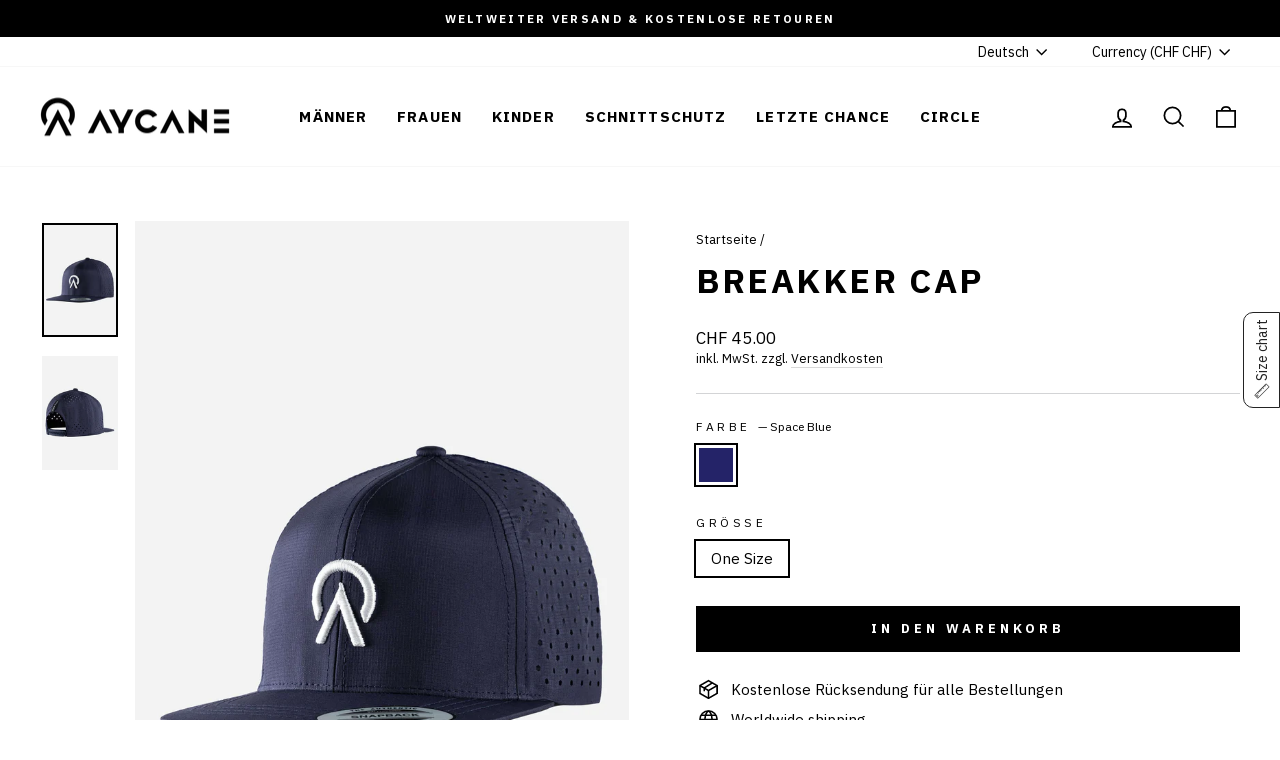

--- FILE ---
content_type: text/html; charset=utf-8
request_url: https://aycane.com/de-ch/products/breakker-cap
body_size: 72163
content:
<!doctype html>
<html class="no-js" lang="de" dir="ltr">
<head>
  <meta charset="utf-8">
  <meta http-equiv="X-UA-Compatible" content="IE=edge,chrome=1">
  <meta name="viewport" content="width=device-width,initial-scale=1">
  <meta name="theme-color" content="#000000">

  <!-- Google Tag Manager -->
  <script>(function(w,d,s,l,i){w[l]=w[l]||[];w[l].push({'gtm.start':
  new Date().getTime(),event:'gtm.js'});var f=d.getElementsByTagName(s)[0],
  j=d.createElement(s),dl=l!='dataLayer'?'&l='+l:'';j.async=true;j.src=
  'https://www.googletagmanager.com/gtm.js?id='+i+dl;f.parentNode.insertBefore(j,f);
  })(window,document,'script','dataLayer','GTM-N8RN4SG');</script>
  <!-- End Google Tag Manager -->
  
  <link rel="canonical" href="https://aycane.com/de-ch/products/breakker-cap">
  <link rel="preconnect" href="https://cdn.shopify.com" crossorigin>
  <link rel="preconnect" href="https://fonts.shopifycdn.com" crossorigin>
  <link rel="dns-prefetch" href="https://productreviews.shopifycdn.com">
  <link rel="dns-prefetch" href="https://ajax.googleapis.com">
  <link rel="dns-prefetch" href="https://maps.googleapis.com">
  <link rel="dns-prefetch" href="https://maps.gstatic.com"><link rel="shortcut icon" href="//aycane.com/cdn/shop/files/AYCANE_Favicon_c71122cb-a718-4377-b2e9-36f391fa795d_32x32.png?v=1649238981" type="image/png" /><meta property="og:site_name" content="AYCANE">
  <meta property="og:url" content="https://aycane.com/de-ch/products/breakker-cap">
  <meta property="og:title" content="Breakker Cap">
  <meta property="og:type" content="product">
  <meta property="og:description" content="Du trägst Style und forderst Performance: Das technische Breakker Cap ist der Begleiter auf deinem Weg."><meta property="og:image" content="http://aycane.com/cdn/shop/products/hockey-cap-blue-00024-1.jpg?v=1700816767">
    <meta property="og:image:secure_url" content="https://aycane.com/cdn/shop/products/hockey-cap-blue-00024-1.jpg?v=1700816767">
    <meta property="og:image:width" content="2000">
    <meta property="og:image:height" content="3000"><meta name="twitter:site" content="@AycaneCircle">
  <meta name="twitter:card" content="summary_large_image">
  <meta name="twitter:title" content="Breakker Cap">
  <meta name="twitter:description" content="Du trägst Style und forderst Performance: Das technische Breakker Cap ist der Begleiter auf deinem Weg.">
<style data-shopify>@font-face {
  font-family: "IBM Plex Sans";
  font-weight: 700;
  font-style: normal;
  font-display: swap;
  src: url("//aycane.com/cdn/fonts/ibm_plex_sans/ibmplexsans_n7.a8d2465074d254d8c167d5599b02fc2f97912fc9.woff2") format("woff2"),
       url("//aycane.com/cdn/fonts/ibm_plex_sans/ibmplexsans_n7.75e7a78a86c7afd1eb5becd99b7802136f0ed528.woff") format("woff");
}

  @font-face {
  font-family: "IBM Plex Sans";
  font-weight: 400;
  font-style: normal;
  font-display: swap;
  src: url("//aycane.com/cdn/fonts/ibm_plex_sans/ibmplexsans_n4.4633946c9236bd5cc5d0394ad07b807eb7ca1b32.woff2") format("woff2"),
       url("//aycane.com/cdn/fonts/ibm_plex_sans/ibmplexsans_n4.6c6923eb6151e62a09e8a1ff83eaa1ce2a563a30.woff") format("woff");
}


  @font-face {
  font-family: "IBM Plex Sans";
  font-weight: 600;
  font-style: normal;
  font-display: swap;
  src: url("//aycane.com/cdn/fonts/ibm_plex_sans/ibmplexsans_n6.cfb7efcc4708d97b4883d9d89e924e81b54334c1.woff2") format("woff2"),
       url("//aycane.com/cdn/fonts/ibm_plex_sans/ibmplexsans_n6.b56157147f51a11f7ba6c49b63ffcafb1da8eeea.woff") format("woff");
}

  @font-face {
  font-family: "IBM Plex Sans";
  font-weight: 400;
  font-style: italic;
  font-display: swap;
  src: url("//aycane.com/cdn/fonts/ibm_plex_sans/ibmplexsans_i4.ef77720fc4c9ae616083d1ac737f976e4c15f75b.woff2") format("woff2"),
       url("//aycane.com/cdn/fonts/ibm_plex_sans/ibmplexsans_i4.76cc8914ac99481bd93e34f8998da7b57a578a71.woff") format("woff");
}

  @font-face {
  font-family: "IBM Plex Sans";
  font-weight: 600;
  font-style: italic;
  font-display: swap;
  src: url("//aycane.com/cdn/fonts/ibm_plex_sans/ibmplexsans_i6.ccfd3aa1db5e6a779ed2e90649ae2c644933fbab.woff2") format("woff2"),
       url("//aycane.com/cdn/fonts/ibm_plex_sans/ibmplexsans_i6.cb651e2b309534fd5194361eb40586539bf31539.woff") format("woff");
}

</style><link href="//aycane.com/cdn/shop/t/46/assets/theme.css?v=120450529110271651191747750370" rel="stylesheet" type="text/css" media="all" />
  <link href="//aycane.com/cdn/shop/t/46/assets/custom.css?v=118303305370347204571747750369" rel="stylesheet" type="text/css" media="all" />
<style data-shopify>:root {
    --typeHeaderPrimary: "IBM Plex Sans";
    --typeHeaderFallback: sans-serif;
    --typeHeaderSize: 40px;
    --typeHeaderWeight: 700;
    --typeHeaderLineHeight: 1.3;
    --typeHeaderSpacing: 0.075em;

    --typeBasePrimary:"IBM Plex Sans";
    --typeBaseFallback:sans-serif;
    --typeBaseSize: 15px;
    --typeBaseWeight: 400;
    --typeBaseSpacing: 0.0em;
    --typeBaseLineHeight: 1.4;

    --typeCollectionTitle: 15px;

    --iconWeight: 4px;
    --iconLinecaps: miter;

    
      --buttonRadius: 0px;
    

    --colorGridOverlayOpacity: 0.1;
  }

  .placeholder-content {
    background-image: linear-gradient(100deg, #ffffff 40%, #f7f7f7 63%, #ffffff 79%);
  }</style><script>
    document.documentElement.className = document.documentElement.className.replace('no-js', 'js');

    window.theme = window.theme || {};
    theme.routes = {
      home: "/de-ch",
      cart: "/de-ch/cart.js",
      cartPage: "/de-ch/cart",
      cartAdd: "/de-ch/cart/add.js",
      cartChange: "/de-ch/cart/change.js",
      search: "/de-ch/search",
      predictive_url: "/de-ch/search/suggest"
    };
    theme.strings = {
      soldOut: "Ausverkauft",
      unavailable: "Nicht verfügbar",
      inStockLabel: "Auf Lager",
      oneStockLabel: "[count] auf Lager",
      otherStockLabel: "[count] auf Lager",
      willNotShipUntil: "Wird nach dem [date] versendet",
      willBeInStockAfter: "Wird nach dem [date] auf Lager sein",
      waitingForStock: "Inventar auf dem Weg",
      savePrice: "[saved_amount] Einsparen",
      cartEmpty: "Dein Warenkorb ist im Moment leer.",
      cartTermsConfirmation: "Sie müssen den Verkaufsbedingungen zustimmen, um auszuchecken",
      searchCollections: "Kollektionen:",
      searchPages: "Seiten:",
      searchArticles: "Artikel:",
      productFrom: "Von ",
      maxQuantity: "Du kannst nur haben [quantity] von [title] in Ihrem Warenkorbt."
    };
    theme.settings = {
      cartType: "page",
      isCustomerTemplate: false,
      moneyFormat: "CHF {{amount}}",
      saveType: "dollar",
      productImageSize: "portrait",
      productImageCover: true,
      predictiveSearch: true,
      predictiveSearchType: "product,article,page,collection",
      predictiveSearchVendor: false,
      predictiveSearchPrice: false,
      quickView: false,
      themeName: 'Impulse',
      themeVersion: "7.2.0"
    };
  </script>

  <script>window.performance && window.performance.mark && window.performance.mark('shopify.content_for_header.start');</script><meta name="google-site-verification" content="mlMl78Jz9NETmeSmYltCugg3OG1eawf4e69IjZTC2MI">
<meta name="google-site-verification" content="LKDcbzEkdhCCRwd9OzuGzH5QhPBFil7l2ueeUFQkwqE">
<meta id="shopify-digital-wallet" name="shopify-digital-wallet" content="/47952429217/digital_wallets/dialog">
<meta name="shopify-checkout-api-token" content="965cc8ed2c85534f765faf896c76901a">
<meta id="in-context-paypal-metadata" data-shop-id="47952429217" data-venmo-supported="false" data-environment="production" data-locale="de_DE" data-paypal-v4="true" data-currency="CHF">
<link rel="alternate" hreflang="x-default" href="https://aycane.com/products/breakker-cap">
<link rel="alternate" hreflang="en-US" href="https://aycane.com/en-us/products/breakker-cap">
<link rel="alternate" hreflang="de-US" href="https://aycane.com/de-us/products/breakker-cap">
<link rel="alternate" hreflang="fr-US" href="https://aycane.com/fr-us/products/breakker-cap">
<link rel="alternate" hreflang="fi-US" href="https://aycane.com/fi-us/products/breakker-cap">
<link rel="alternate" hreflang="en-CA" href="https://aycane.com/en-ca/products/breakker-cap">
<link rel="alternate" hreflang="de-CA" href="https://aycane.com/de-ca/products/breakker-cap">
<link rel="alternate" hreflang="fr-CA" href="https://aycane.com/fr-ca/products/breakker-cap">
<link rel="alternate" hreflang="en-LI" href="https://aycane.com/en-ch/products/breakker-cap">
<link rel="alternate" hreflang="de-LI" href="https://aycane.com/de-ch/products/breakker-cap">
<link rel="alternate" hreflang="en-GB" href="https://aycane.com/en-gb/products/breakker-cap">
<link rel="alternate" hreflang="de-GB" href="https://aycane.com/de-gb/products/breakker-cap">
<link rel="alternate" hreflang="en-GG" href="https://aycane.com/en-gb/products/breakker-cap">
<link rel="alternate" hreflang="de-GG" href="https://aycane.com/de-gb/products/breakker-cap">
<link rel="alternate" hreflang="en-JE" href="https://aycane.com/en-gb/products/breakker-cap">
<link rel="alternate" hreflang="de-JE" href="https://aycane.com/de-gb/products/breakker-cap">
<link rel="alternate" hreflang="en-SE" href="https://aycane.com/en-se/products/breakker-cap">
<link rel="alternate" hreflang="de-SE" href="https://aycane.com/de-se/products/breakker-cap">
<link rel="alternate" hreflang="en-CZ" href="https://aycane.com/en-cz/products/breakker-cap">
<link rel="alternate" hreflang="de-CZ" href="https://aycane.com/de-cz/products/breakker-cap">
<link rel="alternate" hreflang="en-JP" href="https://aycane.com/en-jp/products/breakker-cap">
<link rel="alternate" hreflang="de-JP" href="https://aycane.com/de-jp/products/breakker-cap">
<link rel="alternate" hreflang="en-AU" href="https://aycane.com/en-au/products/breakker-cap">
<link rel="alternate" hreflang="de-AU" href="https://aycane.com/de-au/products/breakker-cap">
<link rel="alternate" hreflang="en-NZ" href="https://aycane.com/en-au/products/breakker-cap">
<link rel="alternate" hreflang="de-NZ" href="https://aycane.com/de-au/products/breakker-cap">
<link rel="alternate" hreflang="en-CH" href="https://aycane.com/products/breakker-cap">
<link rel="alternate" hreflang="de-CH" href="https://aycane.com/de/products/breakker-cap">
<link rel="alternate" hreflang="fr-CH" href="https://aycane.com/fr/products/breakker-cap">
<link rel="alternate" type="application/json+oembed" href="https://aycane.com/de-ch/products/breakker-cap.oembed">
<script async="async" src="/checkouts/internal/preloads.js?locale=de-LI"></script>
<link rel="preconnect" href="https://shop.app" crossorigin="anonymous">
<script async="async" src="https://shop.app/checkouts/internal/preloads.js?locale=de-LI&shop_id=47952429217" crossorigin="anonymous"></script>
<script id="apple-pay-shop-capabilities" type="application/json">{"shopId":47952429217,"countryCode":"CH","currencyCode":"CHF","merchantCapabilities":["supports3DS"],"merchantId":"gid:\/\/shopify\/Shop\/47952429217","merchantName":"AYCANE","requiredBillingContactFields":["postalAddress","email","phone"],"requiredShippingContactFields":["postalAddress","email","phone"],"shippingType":"shipping","supportedNetworks":["visa","masterCard","amex"],"total":{"type":"pending","label":"AYCANE","amount":"1.00"},"shopifyPaymentsEnabled":true,"supportsSubscriptions":true}</script>
<script id="shopify-features" type="application/json">{"accessToken":"965cc8ed2c85534f765faf896c76901a","betas":["rich-media-storefront-analytics"],"domain":"aycane.com","predictiveSearch":true,"shopId":47952429217,"locale":"de"}</script>
<script>var Shopify = Shopify || {};
Shopify.shop = "aycane.myshopify.com";
Shopify.locale = "de";
Shopify.currency = {"active":"CHF","rate":"1.0"};
Shopify.country = "LI";
Shopify.theme = {"name":"Working-New Impulse - Version 7.2.0_20.05.2025","id":179024462202,"schema_name":"Impulse","schema_version":"7.2.0","theme_store_id":857,"role":"main"};
Shopify.theme.handle = "null";
Shopify.theme.style = {"id":null,"handle":null};
Shopify.cdnHost = "aycane.com/cdn";
Shopify.routes = Shopify.routes || {};
Shopify.routes.root = "/de-ch/";</script>
<script type="module">!function(o){(o.Shopify=o.Shopify||{}).modules=!0}(window);</script>
<script>!function(o){function n(){var o=[];function n(){o.push(Array.prototype.slice.apply(arguments))}return n.q=o,n}var t=o.Shopify=o.Shopify||{};t.loadFeatures=n(),t.autoloadFeatures=n()}(window);</script>
<script>
  window.ShopifyPay = window.ShopifyPay || {};
  window.ShopifyPay.apiHost = "shop.app\/pay";
  window.ShopifyPay.redirectState = null;
</script>
<script id="shop-js-analytics" type="application/json">{"pageType":"product"}</script>
<script defer="defer" async type="module" src="//aycane.com/cdn/shopifycloud/shop-js/modules/v2/client.init-shop-cart-sync_BH0MO3MH.de.esm.js"></script>
<script defer="defer" async type="module" src="//aycane.com/cdn/shopifycloud/shop-js/modules/v2/chunk.common_BErAfWaM.esm.js"></script>
<script defer="defer" async type="module" src="//aycane.com/cdn/shopifycloud/shop-js/modules/v2/chunk.modal_DqzNaksh.esm.js"></script>
<script type="module">
  await import("//aycane.com/cdn/shopifycloud/shop-js/modules/v2/client.init-shop-cart-sync_BH0MO3MH.de.esm.js");
await import("//aycane.com/cdn/shopifycloud/shop-js/modules/v2/chunk.common_BErAfWaM.esm.js");
await import("//aycane.com/cdn/shopifycloud/shop-js/modules/v2/chunk.modal_DqzNaksh.esm.js");

  window.Shopify.SignInWithShop?.initShopCartSync?.({"fedCMEnabled":true,"windoidEnabled":true});

</script>
<script>
  window.Shopify = window.Shopify || {};
  if (!window.Shopify.featureAssets) window.Shopify.featureAssets = {};
  window.Shopify.featureAssets['shop-js'] = {"shop-cart-sync":["modules/v2/client.shop-cart-sync__0cGp0nR.de.esm.js","modules/v2/chunk.common_BErAfWaM.esm.js","modules/v2/chunk.modal_DqzNaksh.esm.js"],"init-fed-cm":["modules/v2/client.init-fed-cm_CM6VDTst.de.esm.js","modules/v2/chunk.common_BErAfWaM.esm.js","modules/v2/chunk.modal_DqzNaksh.esm.js"],"init-shop-email-lookup-coordinator":["modules/v2/client.init-shop-email-lookup-coordinator_CBMbWck_.de.esm.js","modules/v2/chunk.common_BErAfWaM.esm.js","modules/v2/chunk.modal_DqzNaksh.esm.js"],"init-windoid":["modules/v2/client.init-windoid_BLu1c52k.de.esm.js","modules/v2/chunk.common_BErAfWaM.esm.js","modules/v2/chunk.modal_DqzNaksh.esm.js"],"shop-button":["modules/v2/client.shop-button_CA8sgLdC.de.esm.js","modules/v2/chunk.common_BErAfWaM.esm.js","modules/v2/chunk.modal_DqzNaksh.esm.js"],"shop-cash-offers":["modules/v2/client.shop-cash-offers_CtGlpQVP.de.esm.js","modules/v2/chunk.common_BErAfWaM.esm.js","modules/v2/chunk.modal_DqzNaksh.esm.js"],"shop-toast-manager":["modules/v2/client.shop-toast-manager_uf2EYvu_.de.esm.js","modules/v2/chunk.common_BErAfWaM.esm.js","modules/v2/chunk.modal_DqzNaksh.esm.js"],"init-shop-cart-sync":["modules/v2/client.init-shop-cart-sync_BH0MO3MH.de.esm.js","modules/v2/chunk.common_BErAfWaM.esm.js","modules/v2/chunk.modal_DqzNaksh.esm.js"],"init-customer-accounts-sign-up":["modules/v2/client.init-customer-accounts-sign-up_GYoAbbBa.de.esm.js","modules/v2/client.shop-login-button_BwiwRr-G.de.esm.js","modules/v2/chunk.common_BErAfWaM.esm.js","modules/v2/chunk.modal_DqzNaksh.esm.js"],"pay-button":["modules/v2/client.pay-button_Fn8OU5F0.de.esm.js","modules/v2/chunk.common_BErAfWaM.esm.js","modules/v2/chunk.modal_DqzNaksh.esm.js"],"init-customer-accounts":["modules/v2/client.init-customer-accounts_hH0NE_bx.de.esm.js","modules/v2/client.shop-login-button_BwiwRr-G.de.esm.js","modules/v2/chunk.common_BErAfWaM.esm.js","modules/v2/chunk.modal_DqzNaksh.esm.js"],"avatar":["modules/v2/client.avatar_BTnouDA3.de.esm.js"],"init-shop-for-new-customer-accounts":["modules/v2/client.init-shop-for-new-customer-accounts_iGaU0q4U.de.esm.js","modules/v2/client.shop-login-button_BwiwRr-G.de.esm.js","modules/v2/chunk.common_BErAfWaM.esm.js","modules/v2/chunk.modal_DqzNaksh.esm.js"],"shop-follow-button":["modules/v2/client.shop-follow-button_DfZt4rU7.de.esm.js","modules/v2/chunk.common_BErAfWaM.esm.js","modules/v2/chunk.modal_DqzNaksh.esm.js"],"checkout-modal":["modules/v2/client.checkout-modal_BkbVv7me.de.esm.js","modules/v2/chunk.common_BErAfWaM.esm.js","modules/v2/chunk.modal_DqzNaksh.esm.js"],"shop-login-button":["modules/v2/client.shop-login-button_BwiwRr-G.de.esm.js","modules/v2/chunk.common_BErAfWaM.esm.js","modules/v2/chunk.modal_DqzNaksh.esm.js"],"lead-capture":["modules/v2/client.lead-capture_uTCHmOe0.de.esm.js","modules/v2/chunk.common_BErAfWaM.esm.js","modules/v2/chunk.modal_DqzNaksh.esm.js"],"shop-login":["modules/v2/client.shop-login_DZ2U4X68.de.esm.js","modules/v2/chunk.common_BErAfWaM.esm.js","modules/v2/chunk.modal_DqzNaksh.esm.js"],"payment-terms":["modules/v2/client.payment-terms_ARjsA2tN.de.esm.js","modules/v2/chunk.common_BErAfWaM.esm.js","modules/v2/chunk.modal_DqzNaksh.esm.js"]};
</script>
<script>(function() {
  var isLoaded = false;
  function asyncLoad() {
    if (isLoaded) return;
    isLoaded = true;
    var urls = ["https:\/\/sizechart.apps.avada.io\/scripttag\/avada-size-chart.min.js?shop=aycane.myshopify.com","https:\/\/gdprcdn.b-cdn.net\/js\/gdpr_cookie_consent.min.js?shop=aycane.myshopify.com","\/\/cdn.shopify.com\/proxy\/3f8fb96271f8bc81b5be12902ac4d44d3a54e92f1b7c90e9e4042afca544538d\/shopify-script-tags.s3.eu-west-1.amazonaws.com\/smartseo\/instantpage.js?shop=aycane.myshopify.com\u0026sp-cache-control=cHVibGljLCBtYXgtYWdlPTkwMA","https:\/\/sbzstag.cirkleinc.com\/?shop=aycane.myshopify.com","\/\/backinstock.useamp.com\/widget\/66970_1767158975.js?category=bis\u0026v=6\u0026shop=aycane.myshopify.com"];
    for (var i = 0; i < urls.length; i++) {
      var s = document.createElement('script');
      s.type = 'text/javascript';
      s.async = true;
      s.src = urls[i];
      var x = document.getElementsByTagName('script')[0];
      x.parentNode.insertBefore(s, x);
    }
  };
  if(window.attachEvent) {
    window.attachEvent('onload', asyncLoad);
  } else {
    window.addEventListener('load', asyncLoad, false);
  }
})();</script>
<script id="__st">var __st={"a":47952429217,"offset":3600,"reqid":"c25c4630-766d-4b10-bd8b-9512a0d6d2f8-1769720676","pageurl":"aycane.com\/de-ch\/products\/breakker-cap","u":"ea7ea0999d4d","p":"product","rtyp":"product","rid":6547654607009};</script>
<script>window.ShopifyPaypalV4VisibilityTracking = true;</script>
<script id="captcha-bootstrap">!function(){'use strict';const t='contact',e='account',n='new_comment',o=[[t,t],['blogs',n],['comments',n],[t,'customer']],c=[[e,'customer_login'],[e,'guest_login'],[e,'recover_customer_password'],[e,'create_customer']],r=t=>t.map((([t,e])=>`form[action*='/${t}']:not([data-nocaptcha='true']) input[name='form_type'][value='${e}']`)).join(','),a=t=>()=>t?[...document.querySelectorAll(t)].map((t=>t.form)):[];function s(){const t=[...o],e=r(t);return a(e)}const i='password',u='form_key',d=['recaptcha-v3-token','g-recaptcha-response','h-captcha-response',i],f=()=>{try{return window.sessionStorage}catch{return}},m='__shopify_v',_=t=>t.elements[u];function p(t,e,n=!1){try{const o=window.sessionStorage,c=JSON.parse(o.getItem(e)),{data:r}=function(t){const{data:e,action:n}=t;return t[m]||n?{data:e,action:n}:{data:t,action:n}}(c);for(const[e,n]of Object.entries(r))t.elements[e]&&(t.elements[e].value=n);n&&o.removeItem(e)}catch(o){console.error('form repopulation failed',{error:o})}}const l='form_type',E='cptcha';function T(t){t.dataset[E]=!0}const w=window,h=w.document,L='Shopify',v='ce_forms',y='captcha';let A=!1;((t,e)=>{const n=(g='f06e6c50-85a8-45c8-87d0-21a2b65856fe',I='https://cdn.shopify.com/shopifycloud/storefront-forms-hcaptcha/ce_storefront_forms_captcha_hcaptcha.v1.5.2.iife.js',D={infoText:'Durch hCaptcha geschützt',privacyText:'Datenschutz',termsText:'Allgemeine Geschäftsbedingungen'},(t,e,n)=>{const o=w[L][v],c=o.bindForm;if(c)return c(t,g,e,D).then(n);var r;o.q.push([[t,g,e,D],n]),r=I,A||(h.body.append(Object.assign(h.createElement('script'),{id:'captcha-provider',async:!0,src:r})),A=!0)});var g,I,D;w[L]=w[L]||{},w[L][v]=w[L][v]||{},w[L][v].q=[],w[L][y]=w[L][y]||{},w[L][y].protect=function(t,e){n(t,void 0,e),T(t)},Object.freeze(w[L][y]),function(t,e,n,w,h,L){const[v,y,A,g]=function(t,e,n){const i=e?o:[],u=t?c:[],d=[...i,...u],f=r(d),m=r(i),_=r(d.filter((([t,e])=>n.includes(e))));return[a(f),a(m),a(_),s()]}(w,h,L),I=t=>{const e=t.target;return e instanceof HTMLFormElement?e:e&&e.form},D=t=>v().includes(t);t.addEventListener('submit',(t=>{const e=I(t);if(!e)return;const n=D(e)&&!e.dataset.hcaptchaBound&&!e.dataset.recaptchaBound,o=_(e),c=g().includes(e)&&(!o||!o.value);(n||c)&&t.preventDefault(),c&&!n&&(function(t){try{if(!f())return;!function(t){const e=f();if(!e)return;const n=_(t);if(!n)return;const o=n.value;o&&e.removeItem(o)}(t);const e=Array.from(Array(32),(()=>Math.random().toString(36)[2])).join('');!function(t,e){_(t)||t.append(Object.assign(document.createElement('input'),{type:'hidden',name:u})),t.elements[u].value=e}(t,e),function(t,e){const n=f();if(!n)return;const o=[...t.querySelectorAll(`input[type='${i}']`)].map((({name:t})=>t)),c=[...d,...o],r={};for(const[a,s]of new FormData(t).entries())c.includes(a)||(r[a]=s);n.setItem(e,JSON.stringify({[m]:1,action:t.action,data:r}))}(t,e)}catch(e){console.error('failed to persist form',e)}}(e),e.submit())}));const S=(t,e)=>{t&&!t.dataset[E]&&(n(t,e.some((e=>e===t))),T(t))};for(const o of['focusin','change'])t.addEventListener(o,(t=>{const e=I(t);D(e)&&S(e,y())}));const B=e.get('form_key'),M=e.get(l),P=B&&M;t.addEventListener('DOMContentLoaded',(()=>{const t=y();if(P)for(const e of t)e.elements[l].value===M&&p(e,B);[...new Set([...A(),...v().filter((t=>'true'===t.dataset.shopifyCaptcha))])].forEach((e=>S(e,t)))}))}(h,new URLSearchParams(w.location.search),n,t,e,['guest_login'])})(!0,!0)}();</script>
<script integrity="sha256-4kQ18oKyAcykRKYeNunJcIwy7WH5gtpwJnB7kiuLZ1E=" data-source-attribution="shopify.loadfeatures" defer="defer" src="//aycane.com/cdn/shopifycloud/storefront/assets/storefront/load_feature-a0a9edcb.js" crossorigin="anonymous"></script>
<script crossorigin="anonymous" defer="defer" src="//aycane.com/cdn/shopifycloud/storefront/assets/shopify_pay/storefront-65b4c6d7.js?v=20250812"></script>
<script data-source-attribution="shopify.dynamic_checkout.dynamic.init">var Shopify=Shopify||{};Shopify.PaymentButton=Shopify.PaymentButton||{isStorefrontPortableWallets:!0,init:function(){window.Shopify.PaymentButton.init=function(){};var t=document.createElement("script");t.src="https://aycane.com/cdn/shopifycloud/portable-wallets/latest/portable-wallets.de.js",t.type="module",document.head.appendChild(t)}};
</script>
<script data-source-attribution="shopify.dynamic_checkout.buyer_consent">
  function portableWalletsHideBuyerConsent(e){var t=document.getElementById("shopify-buyer-consent"),n=document.getElementById("shopify-subscription-policy-button");t&&n&&(t.classList.add("hidden"),t.setAttribute("aria-hidden","true"),n.removeEventListener("click",e))}function portableWalletsShowBuyerConsent(e){var t=document.getElementById("shopify-buyer-consent"),n=document.getElementById("shopify-subscription-policy-button");t&&n&&(t.classList.remove("hidden"),t.removeAttribute("aria-hidden"),n.addEventListener("click",e))}window.Shopify?.PaymentButton&&(window.Shopify.PaymentButton.hideBuyerConsent=portableWalletsHideBuyerConsent,window.Shopify.PaymentButton.showBuyerConsent=portableWalletsShowBuyerConsent);
</script>
<script data-source-attribution="shopify.dynamic_checkout.cart.bootstrap">document.addEventListener("DOMContentLoaded",(function(){function t(){return document.querySelector("shopify-accelerated-checkout-cart, shopify-accelerated-checkout")}if(t())Shopify.PaymentButton.init();else{new MutationObserver((function(e,n){t()&&(Shopify.PaymentButton.init(),n.disconnect())})).observe(document.body,{childList:!0,subtree:!0})}}));
</script>
<script id='scb4127' type='text/javascript' async='' src='https://aycane.com/cdn/shopifycloud/privacy-banner/storefront-banner.js'></script><link id="shopify-accelerated-checkout-styles" rel="stylesheet" media="screen" href="https://aycane.com/cdn/shopifycloud/portable-wallets/latest/accelerated-checkout-backwards-compat.css" crossorigin="anonymous">
<style id="shopify-accelerated-checkout-cart">
        #shopify-buyer-consent {
  margin-top: 1em;
  display: inline-block;
  width: 100%;
}

#shopify-buyer-consent.hidden {
  display: none;
}

#shopify-subscription-policy-button {
  background: none;
  border: none;
  padding: 0;
  text-decoration: underline;
  font-size: inherit;
  cursor: pointer;
}

#shopify-subscription-policy-button::before {
  box-shadow: none;
}

      </style>

<script>window.performance && window.performance.mark && window.performance.mark('shopify.content_for_header.end');</script>

  <script src="//aycane.com/cdn/shop/t/46/assets/vendor-scripts-v11.js" defer="defer"></script><link rel="stylesheet" href="//aycane.com/cdn/shop/t/46/assets/country-flags.css"><script src="//aycane.com/cdn/shop/t/46/assets/theme.js?v=95933296080004794351747750322" defer="defer"></script>
 <!-- Google Webmaster Tools Site Verification -->
<meta name="google-site-verification" content="maIh2RRQ61lyBTD-PsumNWPOCZcXugc7CMkM0Gz4VeI" />
<!-- BEGIN app block: shopify://apps/t-lab-ai-language-translate/blocks/custom_translations/b5b83690-efd4-434d-8c6a-a5cef4019faf --><!-- BEGIN app snippet: custom_translation_scripts --><script>
(()=>{var o=/\([0-9]+?\)$/,M=/\r?\n|\r|\t|\xa0|\u200B|\u200E|&nbsp;| /g,v=/<\/?[a-z][\s\S]*>/i,t=/^(https?:\/\/|\/\/)[^\s/$.?#].[^\s]*$/i,k=/\{\{\s*([a-zA-Z_]\w*)\s*\}\}/g,p=/\{\{\s*([a-zA-Z_]\w*)\s*\}\}/,r=/^(https:)?\/\/cdn\.shopify\.com\/(.+)\.(png|jpe?g|gif|webp|svgz?|bmp|tiff?|ico|avif)/i,e=/^(https:)?\/\/cdn\.shopify\.com/i,a=/\b(?:https?|ftp)?:?\/\/?[^\s\/]+\/[^\s]+\.(?:png|jpe?g|gif|webp|svgz?|bmp|tiff?|ico|avif)\b/i,I=/url\(['"]?(.*?)['"]?\)/,m="__label:",i=document.createElement("textarea"),u={t:["src","data-src","data-source","data-href","data-zoom","data-master","data-bg","base-src"],i:["srcset","data-srcset"],o:["href","data-href"],u:["href","data-href","data-src","data-zoom"]},g=new Set(["img","picture","button","p","a","input"]),h=16.67,s=function(n){return n.nodeType===Node.ELEMENT_NODE},c=function(n){return n.nodeType===Node.TEXT_NODE};function w(n){return r.test(n.trim())||a.test(n.trim())}function b(n){return(n=>(n=n.trim(),t.test(n)))(n)||e.test(n.trim())}var l=function(n){return!n||0===n.trim().length};function j(n){return i.innerHTML=n,i.value}function T(n){return A(j(n))}function A(n){return n.trim().replace(o,"").replace(M,"").trim()}var _=1e3;function D(n){n=n.trim().replace(M,"").replace(/&amp;/g,"&").replace(/&gt;/g,">").replace(/&lt;/g,"<").trim();return n.length>_?N(n):n}function E(n){return n.trim().toLowerCase().replace(/^https:/i,"")}function N(n){for(var t=5381,r=0;r<n.length;r++)t=(t<<5)+t^n.charCodeAt(r);return(t>>>0).toString(36)}function f(n){for(var t=document.createElement("template"),r=(t.innerHTML=n,["SCRIPT","IFRAME","OBJECT","EMBED","LINK","META"]),e=/^(on\w+|srcdoc|style)$/i,a=document.createTreeWalker(t.content,NodeFilter.SHOW_ELEMENT),i=a.nextNode();i;i=a.nextNode()){var o=i;if(r.includes(o.nodeName))o.remove();else for(var u=o.attributes.length-1;0<=u;--u)e.test(o.attributes[u].name)&&o.removeAttribute(o.attributes[u].name)}return t.innerHTML}function d(n,t,r){void 0===r&&(r=20);for(var e=n,a=0;e&&e.parentElement&&a<r;){for(var i=e.parentElement,o=0,u=t;o<u.length;o++)for(var s=u[o],c=0,l=s.l;c<l.length;c++){var f=l[c];switch(f.type){case"class":for(var d=0,v=i.classList;d<v.length;d++){var p=v[d];if(f.value.test(p))return s.label}break;case"id":if(i.id&&f.value.test(i.id))return s.label;break;case"attribute":if(i.hasAttribute(f.name)){if(!f.value)return s.label;var m=i.getAttribute(f.name);if(m&&f.value.test(m))return s.label}}}e=i,a++}return"unknown"}function y(n,t){var r,e,a;"function"==typeof window.fetch&&"AbortController"in window?(r=new AbortController,e=setTimeout(function(){return r.abort()},3e3),fetch(n,{credentials:"same-origin",signal:r.signal}).then(function(n){return clearTimeout(e),n.ok?n.json():Promise.reject(n)}).then(t).catch(console.error)):((a=new XMLHttpRequest).onreadystatechange=function(){4===a.readyState&&200===a.status&&t(JSON.parse(a.responseText))},a.open("GET",n,!0),a.timeout=3e3,a.send())}function O(){var l=/([^\s]+)\.(png|jpe?g|gif|webp|svgz?|bmp|tiff?|ico|avif)$/i,f=/_(\{width\}x*|\{width\}x\{height\}|\d{3,4}x\d{3,4}|\d{3,4}x|x\d{3,4}|pinco|icon|thumb|small|compact|medium|large|grande|original|master)(_crop_\w+)*(@[2-3]x)*(.progressive)*$/i,d=/^(https?|ftp|file):\/\//i;function r(n){var t,r="".concat(n.path).concat(n.v).concat(null!=(r=n.size)?r:"",".").concat(n.p);return n.m&&(r="".concat(n.path).concat(n.m,"/").concat(n.v).concat(null!=(t=n.size)?t:"",".").concat(n.p)),n.host&&(r="".concat(null!=(t=n.protocol)?t:"","//").concat(n.host).concat(r)),n.g&&(r+=n.g),r}return{h:function(n){var t=!0,r=(d.test(n)||n.startsWith("//")||(t=!1,n="https://example.com"+n),t);n.startsWith("//")&&(r=!1,n="https:"+n);try{new URL(n)}catch(n){return null}var e,a,i,o,u,s,n=new URL(n),c=n.pathname.split("/").filter(function(n){return n});return c.length<1||(a=c.pop(),e=null!=(e=c.pop())?e:null,null===(a=a.match(l)))?null:(s=a[1],a=a[2],i=s.match(f),o=s,(u=null)!==i&&(o=s.substring(0,i.index),u=i[0]),s=0<c.length?"/"+c.join("/")+"/":"/",{protocol:r?n.protocol:null,host:t?n.host:null,path:s,g:n.search,m:e,v:o,size:u,p:a,version:n.searchParams.get("v"),width:n.searchParams.get("width")})},T:r,S:function(n){return(n.m?"/".concat(n.m,"/"):"/").concat(n.v,".").concat(n.p)},M:function(n){return(n.m?"/".concat(n.m,"/"):"/").concat(n.v,".").concat(n.p,"?v=").concat(n.version||"0")},k:function(n,t){return r({protocol:t.protocol,host:t.host,path:t.path,g:t.g,m:t.m,v:t.v,size:n.size,p:t.p,version:t.version,width:t.width})}}}var x,S,C={},H={};function q(p,n){var m=new Map,g=new Map,i=new Map,r=new Map,e=new Map,a=new Map,o=new Map,u=function(n){return n.toLowerCase().replace(/[\s\W_]+/g,"")},s=new Set(n.A.map(u)),c=0,l=!1,f=!1,d=O();function v(n,t,r){s.has(u(n))||n&&t&&(r.set(n,t),l=!0)}function t(n,t){if(n&&n.trim()&&0!==m.size){var r=A(n),e=H[r];if(e&&(p.log("dictionary",'Overlapping text: "'.concat(n,'" related to html: "').concat(e,'"')),t)&&(n=>{if(n)for(var t=h(n.outerHTML),r=t._,e=(t.I||(r=0),n.parentElement),a=0;e&&a<5;){var i=h(e.outerHTML),o=i.I,i=i._;if(o){if(p.log("dictionary","Ancestor depth ".concat(a,": overlap score=").concat(i.toFixed(3),", base=").concat(r.toFixed(3))),r<i)return 1;if(i<r&&0<r)return}e=e.parentElement,a++}})(t))p.log("dictionary",'Skipping text translation for "'.concat(n,'" because an ancestor HTML translation exists'));else{e=m.get(r);if(e)return e;var a=n;if(a&&a.trim()&&0!==g.size){for(var i,o,u,s=g.entries(),c=s.next();!c.done;){var l=c.value[0],f=c.value[1],d=a.trim().match(l);if(d&&1<d.length){i=l,o=f,u=d;break}c=s.next()}if(i&&o&&u){var v=u.slice(1),t=o.match(k);if(t&&t.length===v.length)return t.reduce(function(n,t,r){return n.replace(t,v[r])},o)}}}}return null}function h(n){var r,e,a;return!n||!n.trim()||0===i.size?{I:null,_:0}:(r=D(n),a=0,(e=null)!=(n=i.get(r))?{I:n,_:1}:(i.forEach(function(n,t){-1!==t.indexOf(r)&&(t=r.length/t.length,a<t)&&(a=t,e=n)}),{I:e,_:a}))}function w(n){return n&&n.trim()&&0!==i.size&&(n=D(n),null!=(n=i.get(n)))?n:null}function b(n){if(n&&n.trim()&&0!==r.size){var t=E(n),t=r.get(t);if(t)return t;t=d.h(n);if(t){n=d.M(t).toLowerCase(),n=r.get(n);if(n)return n;n=d.S(t).toLowerCase(),t=r.get(n);if(t)return t}}return null}function T(n){return!n||!n.trim()||0===e.size||void 0===(n=e.get(A(n)))?null:n}function y(n){return!n||!n.trim()||0===a.size||void 0===(n=a.get(E(n)))?null:n}function x(n){var t;return!n||!n.trim()||0===o.size?null:null!=(t=o.get(A(n)))?t:(t=D(n),void 0!==(n=o.get(t))?n:null)}function S(){var n={j:m,D:g,N:i,O:r,C:e,H:a,q:o,L:l,R:c,F:C};return JSON.stringify(n,function(n,t){return t instanceof Map?Object.fromEntries(t.entries()):t})}return{J:function(n,t){v(n,t,m)},U:function(n,t){n&&t&&(n=new RegExp("^".concat(n,"$"),"s"),g.set(n,t),l=!0)},$:function(n,t){var r;n!==t&&(v((r=j(r=n).trim().replace(M,"").trim()).length>_?N(r):r,t,i),c=Math.max(c,n.length))},P:function(n,t){v(n,t,r),(n=d.h(n))&&(v(d.M(n).toLowerCase(),t,r),v(d.S(n).toLowerCase(),t,r))},G:function(n,t){v(n.replace("[img-alt]","").replace(M,"").trim(),t,e)},B:function(n,t){v(n,t,a)},W:function(n,t){f=!0,v(n,t,o)},V:function(){return p.log("dictionary","Translation dictionaries: ",S),i.forEach(function(n,r){m.forEach(function(n,t){r!==t&&-1!==r.indexOf(t)&&(C[t]=A(n),H[t]=r)})}),p.log("dictionary","appliedTextTranslations: ",JSON.stringify(C)),p.log("dictionary","overlappingTexts: ",JSON.stringify(H)),{L:l,Z:f,K:t,X:w,Y:b,nn:T,tn:y,rn:x}}}}function z(n,t,r){function f(n,t){t=n.split(t);return 2===t.length?t[1].trim()?t:[t[0]]:[n]}var d=q(r,t);return n.forEach(function(n){if(n){var c,l=n.name,n=n.value;if(l&&n){if("string"==typeof n)try{c=JSON.parse(n)}catch(n){return void r.log("dictionary","Invalid metafield JSON for "+l,function(){return String(n)})}else c=n;c&&Object.keys(c).forEach(function(e){if(e){var n,t,r,a=c[e];if(a)if(e!==a)if(l.includes("judge"))r=T(e),d.W(r,a);else if(e.startsWith("[img-alt]"))d.G(e,a);else if(e.startsWith("[img-src]"))n=E(e.replace("[img-src]","")),d.P(n,a);else if(v.test(e))d.$(e,a);else if(w(e))n=E(e),d.P(n,a);else if(b(e))r=E(e),d.B(r,a);else if("/"===(n=(n=e).trim())[0]&&"/"!==n[1]&&(r=E(e),d.B(r,a),r=T(e),d.J(r,a)),p.test(e))(s=(r=e).match(k))&&0<s.length&&(t=r.replace(/[-\/\\^$*+?.()|[\]]/g,"\\$&"),s.forEach(function(n){t=t.replace(n,"(.*)")}),d.U(t,a));else if(e.startsWith(m))r=a.replace(m,""),s=e.replace(m,""),d.J(T(s),r);else{if("product_tags"===l)for(var i=0,o=["_",":"];i<o.length;i++){var u=(n=>{if(e.includes(n)){var t=f(e,n),r=f(a,n);if(t.length===r.length)return t.forEach(function(n,t){n!==r[t]&&(d.J(T(n),r[t]),d.J(T("".concat(n,":")),"".concat(r[t],":")))}),{value:void 0}}})(o[i]);if("object"==typeof u)return u.value}var s=T(e);s!==a&&d.J(s,a)}}})}}}),d.V()}function L(y,x){var e=[{label:"judge-me",l:[{type:"class",value:/jdgm/i},{type:"id",value:/judge-me/i},{type:"attribute",name:"data-widget-name",value:/review_widget/i}]}],a=O();function S(r,n,e){n.forEach(function(n){var t=r.getAttribute(n);t&&(t=n.includes("href")?e.tn(t):e.K(t))&&r.setAttribute(n,t)})}function M(n,t,r){var e,a=n.getAttribute(t);a&&((e=i(a=E(a.split("&")[0]),r))?n.setAttribute(t,e):(e=r.tn(a))&&n.setAttribute(t,e))}function k(n,t,r){var e=n.getAttribute(t);e&&(e=((n,t)=>{var r=(n=n.split(",").filter(function(n){return null!=n&&""!==n.trim()}).map(function(n){var n=n.trim().split(/\s+/),t=n[0].split("?"),r=t[0],t=t[1],t=t?t.split("&"):[],e=((n,t)=>{for(var r=0;r<n.length;r++)if(t(n[r]))return n[r];return null})(t,function(n){return n.startsWith("v=")}),t=t.filter(function(n){return!n.startsWith("v=")}),n=n[1];return{url:r,version:e,en:t.join("&"),size:n}}))[0].url;if(r=i(r=n[0].version?"".concat(r,"?").concat(n[0].version):r,t)){var e=a.h(r);if(e)return n.map(function(n){var t=n.url,r=a.h(t);return r&&(t=a.k(r,e)),n.en&&(r=t.includes("?")?"&":"?",t="".concat(t).concat(r).concat(n.en)),t=n.size?"".concat(t," ").concat(n.size):t}).join(",")}})(e,r))&&n.setAttribute(t,e)}function i(n,t){var r=a.h(n);return null===r?null:(n=t.Y(n))?null===(n=a.h(n))?null:a.k(r,n):(n=a.S(r),null===(t=t.Y(n))||null===(n=a.h(t))?null:a.k(r,n))}function A(n,t,r){var e,a,i,o;r.an&&(e=n,a=r.on,u.o.forEach(function(n){var t=e.getAttribute(n);if(!t)return!1;!t.startsWith("/")||t.startsWith("//")||t.startsWith(a)||(t="".concat(a).concat(t),e.setAttribute(n,t))})),i=n,r=u.u.slice(),o=t,r.forEach(function(n){var t,r=i.getAttribute(n);r&&(w(r)?(t=o.Y(r))&&i.setAttribute(n,t):(t=o.tn(r))&&i.setAttribute(n,t))})}function _(t,r){var n,e,a,i,o;u.t.forEach(function(n){return M(t,n,r)}),u.i.forEach(function(n){return k(t,n,r)}),e="alt",a=r,(o=(n=t).getAttribute(e))&&((i=a.nn(o))?n.setAttribute(e,i):(i=a.K(o))&&n.setAttribute(e,i))}return{un:function(n){return!(!n||!s(n)||x.sn.includes((n=n).tagName.toLowerCase())||n.classList.contains("tl-switcher-container")||(n=n.parentNode)&&["SCRIPT","STYLE"].includes(n.nodeName.toUpperCase()))},cn:function(n){if(c(n)&&null!=(t=n.textContent)&&t.trim()){if(y.Z)if("judge-me"===d(n,e,5)){var t=y.rn(n.textContent);if(t)return void(n.textContent=j(t))}var r,t=y.K(n.textContent,n.parentElement||void 0);t&&(r=n.textContent.trim().replace(o,"").trim(),n.textContent=j(n.textContent.replace(r,t)))}},ln:function(n){if(!!l(n.textContent)||!n.innerHTML)return!1;if(y.Z&&"judge-me"===d(n,e,5)){var t=y.rn(n.innerHTML);if(t)return n.innerHTML=f(t),!0}t=y.X(n.innerHTML);return!!t&&(n.innerHTML=f(t),!0)},fn:function(n){var t,r,e,a,i,o,u,s,c,l;switch(S(n,["data-label","title"],y),n.tagName.toLowerCase()){case"span":S(n,["data-tooltip"],y);break;case"a":A(n,y,x);break;case"input":c=u=y,(l=(s=o=n).getAttribute("type"))&&("submit"===l||"button"===l)&&(l=s.getAttribute("value"),c=c.K(l))&&s.setAttribute("value",c),S(o,["placeholder"],u);break;case"textarea":S(n,["placeholder"],y);break;case"img":_(n,y);break;case"picture":for(var f=y,d=n.childNodes,v=0;v<d.length;v++){var p=d[v];if(p.tagName)switch(p.tagName.toLowerCase()){case"source":k(p,"data-srcset",f),k(p,"srcset",f);break;case"img":_(p,f)}}break;case"div":s=l=y,(u=o=c=n)&&(o=o.style.backgroundImage||o.getAttribute("data-bg")||"")&&"none"!==o&&(o=o.match(I))&&o[1]&&(o=o[1],s=s.Y(o))&&(u.style.backgroundImage='url("'.concat(s,'")')),a=c,i=l,["src","data-src","data-bg"].forEach(function(n){return M(a,n,i)}),["data-bgset"].forEach(function(n){return k(a,n,i)}),["data-href"].forEach(function(n){return S(a,[n],i)});break;case"button":r=y,(e=(t=n).getAttribute("value"))&&(r=r.K(e))&&t.setAttribute("value",r);break;case"iframe":e=y,(r=(t=n).getAttribute("src"))&&(e=e.tn(r))&&t.setAttribute("src",e);break;case"video":for(var m=n,g=y,h=["src"],w=0;w<h.length;w++){var b=h[w],T=m.getAttribute(b);T&&(T=g.tn(T))&&m.setAttribute(b,T)}}},getImageTranslation:function(n){return i(n,y)}}}function R(s,c,l){r=c.dn,e=new WeakMap;var r,e,a={add:function(n){var t=Date.now()+r;e.set(n,t)},has:function(n){var t=null!=(t=e.get(n))?t:0;return!(Date.now()>=t&&(e.delete(n),1))}},i=[],o=[],f=[],d=[],u=2*h,v=3*h;function p(n){var t,r,e;n&&(n.nodeType===Node.TEXT_NODE&&s.un(n.parentElement)?s.cn(n):s.un(n)&&(n=n,s.fn(n),t=g.has(n.tagName.toLowerCase())||(t=(t=n).getBoundingClientRect(),r=window.innerHeight||document.documentElement.clientHeight,e=window.innerWidth||document.documentElement.clientWidth,r=t.top<=r&&0<=t.top+t.height,e=t.left<=e&&0<=t.left+t.width,r&&e),a.has(n)||(t?i:o).push(n)))}function m(n){if(l.log("messageHandler","Processing element:",n),s.un(n)){var t=s.ln(n);if(a.add(n),!t){var r=n.childNodes;l.log("messageHandler","Child nodes:",r);for(var e=0;e<r.length;e++)p(r[e])}}}requestAnimationFrame(function n(){for(var t=performance.now();0<i.length;){var r=i.shift();if(r&&!a.has(r)&&m(r),performance.now()-t>=v)break}requestAnimationFrame(n)}),requestAnimationFrame(function n(){for(var t=performance.now();0<o.length;){var r=o.shift();if(r&&!a.has(r)&&m(r),performance.now()-t>=u)break}requestAnimationFrame(n)}),c.vn&&requestAnimationFrame(function n(){for(var t=performance.now();0<f.length;){var r=f.shift();if(r&&s.fn(r),performance.now()-t>=u)break}requestAnimationFrame(n)}),c.pn&&requestAnimationFrame(function n(){for(var t=performance.now();0<d.length;){var r=d.shift();if(r&&s.cn(r),performance.now()-t>=u)break}requestAnimationFrame(n)});var n={subtree:!0,childList:!0,attributes:c.vn,characterData:c.pn};new MutationObserver(function(n){l.log("observer","Observer:",n);for(var t=0;t<n.length;t++){var r=n[t];switch(r.type){case"childList":for(var e=r.addedNodes,a=0;a<e.length;a++)p(e[a]);var i=r.target.childNodes;if(i.length<=10)for(var o=0;o<i.length;o++)p(i[o]);break;case"attributes":var u=r.target;s.un(u)&&u&&f.push(u);break;case"characterData":c.pn&&(u=r.target)&&u.nodeType===Node.TEXT_NODE&&d.push(u)}}}).observe(document.documentElement,n)}void 0===window.TranslationLab&&(window.TranslationLab={}),window.TranslationLab.CustomTranslations=(x=(()=>{var a;try{a=window.localStorage.getItem("tlab_debug_mode")||null}catch(n){a=null}return{log:function(n,t){for(var r=[],e=2;e<arguments.length;e++)r[e-2]=arguments[e];!a||"observer"===n&&"all"===a||("all"===a||a===n||"custom"===n&&"custom"===a)&&(n=r.map(function(n){if("function"==typeof n)try{return n()}catch(n){return"Error generating parameter: ".concat(n.message)}return n}),console.log.apply(console,[t].concat(n)))}}})(),S=null,{init:function(n,t){n&&!n.isPrimaryLocale&&n.translationsMetadata&&n.translationsMetadata.length&&(0<(t=((n,t,r,e)=>{function a(n,t){for(var r=[],e=2;e<arguments.length;e++)r[e-2]=arguments[e];for(var a=0,i=r;a<i.length;a++){var o=i[a];if(o&&void 0!==o[n])return o[n]}return t}var i=window.localStorage.getItem("tlab_feature_options"),o=null;if(i)try{o=JSON.parse(i)}catch(n){e.log("dictionary","Invalid tlab_feature_options JSON",String(n))}var r=a("useMessageHandler",!0,o,i=r),u=a("messageHandlerCooldown",2e3,o,i),s=a("localizeUrls",!1,o,i),c=a("processShadowRoot",!1,o,i),l=a("attributesMutations",!1,o,i),f=a("processCharacterData",!1,o,i),d=a("excludedTemplates",[],o,i),o=a("phraseIgnoreList",[],o,i);return e.log("dictionary","useMessageHandler:",r),e.log("dictionary","messageHandlerCooldown:",u),e.log("dictionary","localizeUrls:",s),e.log("dictionary","processShadowRoot:",c),e.log("dictionary","attributesMutations:",l),e.log("dictionary","processCharacterData:",f),e.log("dictionary","excludedTemplates:",d),e.log("dictionary","phraseIgnoreList:",o),{sn:["html","head","meta","script","noscript","style","link","canvas","svg","g","path","ellipse","br","hr"],locale:n,on:t,gn:r,dn:u,an:s,hn:c,vn:l,pn:f,mn:d,A:o}})(n.locale,n.on,t,x)).mn.length&&t.mn.includes(n.template)||(n=z(n.translationsMetadata,t,x),S=L(n,t),n.L&&(t.gn&&R(S,t,x),window.addEventListener("DOMContentLoaded",function(){function e(n){n=/\/products\/(.+?)(\?.+)?$/.exec(n);return n?n[1]:null}var n,t,r,a;(a=document.querySelector(".cbb-frequently-bought-selector-label-name"))&&"true"!==a.getAttribute("translated")&&(n=e(window.location.pathname))&&(t="https://".concat(window.location.host,"/products/").concat(n,".json"),r="https://".concat(window.location.host).concat(window.Shopify.routes.root,"products/").concat(n,".json"),y(t,function(n){a.childNodes.forEach(function(t){t.textContent===n.product.title&&y(r,function(n){t.textContent!==n.product.title&&(t.textContent=n.product.title,a.setAttribute("translated","true"))})})}),document.querySelectorAll('[class*="cbb-frequently-bought-selector-link"]').forEach(function(t){var n,r;"true"!==t.getAttribute("translated")&&(n=t.getAttribute("href"))&&(r=e(n))&&y("https://".concat(window.location.host).concat(window.Shopify.routes.root,"products/").concat(r,".json"),function(n){t.textContent!==n.product.title&&(t.textContent=n.product.title,t.setAttribute("translated","true"))})}))}))))},getImageTranslation:function(n){return x.log("dictionary","translationManager: ",S),S?S.getImageTranslation(n):null}})})();
</script><!-- END app snippet -->

<script>
  (function() {
    var ctx = {
      locale: 'de',
      isPrimaryLocale: false,
      rootUrl: '/de-ch',
      translationsMetadata: [{},{"name":"product_tags","value":{"_label_cut resist":""}},{"name":"article_tags","value":{"Ambassadors":"Botschafter","BRAND":"Brand","FITNESS":"Fitness","HOCKEY":"Hockey","Women":"Frauen"}},{"name":"product_options_variants","value":{"Size":"Größe","S":"S","M":"M","L":"L","XL":"XL","XXL":"XXL","XS":"XS","750ml":"750ml","1000ML":"1000ml","Color":"Farbe","Black":"Black","Brick Red":"Brick Red","Dark Olive":"Dark Olive","White":"White","Black\/White":"Black\/White","Anthracite":"Anthracite","Light Grey":"Light Grey","Space Blue":"Space Blue","Denominations":"Konfessionen"}},{"name":"product_types","value":{"1\/2 Zip":"1\/2 Zip","Accessories":"Accessoires","Beanie":"Mütze","Bras":"Sport BHs","Cap":"Kappe","Gift Cards":"Geschenkkarten","Hoodie":"Kapuzenpullover","Jacket":"Jacke","Jogger":"Trainerhose","Joggers":"Trainerhose","Leggings":"Leggings","Long Sleeve":"Langarm","Pant":"Hose","Shirts \u0026 Tops":"Oberteile","Short":"Shorts","Short Sleeve":"Kurzarm","Shorts":"Shorts","Socks":"Socken","Tank Top":"Tank Top"}},{"name":"judge-me-product-review","value":null}],
      template: "product",
    };
    var settings = null;
    TranslationLab.CustomTranslations.init(ctx, settings);
  })()
</script>


<!-- END app block --><!-- BEGIN app block: shopify://apps/judge-me-reviews/blocks/judgeme_core/61ccd3b1-a9f2-4160-9fe9-4fec8413e5d8 --><!-- Start of Judge.me Core -->






<link rel="dns-prefetch" href="https://cdnwidget.judge.me">
<link rel="dns-prefetch" href="https://cdn.judge.me">
<link rel="dns-prefetch" href="https://cdn1.judge.me">
<link rel="dns-prefetch" href="https://api.judge.me">

<script data-cfasync='false' class='jdgm-settings-script'>window.jdgmSettings={"pagination":5,"disable_web_reviews":false,"badge_no_review_text":"Keine Bewertungen","badge_n_reviews_text":"{{ n }} Bewertung/Bewertungen","badge_star_color":"#000000","hide_badge_preview_if_no_reviews":true,"badge_hide_text":false,"enforce_center_preview_badge":false,"widget_title":"Kundenbewertungen","widget_open_form_text":"Bewertung schreiben","widget_close_form_text":"Bewertung abbrechen","widget_refresh_page_text":"Seite aktualisieren","widget_summary_text":"Basierend auf {{ number_of_reviews }} Bewertung/Bewertungen","widget_no_review_text":"Schreiben Sie die erste Bewertung","widget_name_field_text":"Anzeigename","widget_verified_name_field_text":"Verifizierter Name (öffentlich)","widget_name_placeholder_text":"Anzeigename","widget_required_field_error_text":"Dieses Feld ist erforderlich.","widget_email_field_text":"E-Mail-Adresse","widget_verified_email_field_text":"Verifizierte E-Mail (privat, kann nicht bearbeitet werden)","widget_email_placeholder_text":"Ihre E-Mail-Adresse","widget_email_field_error_text":"Bitte geben Sie eine gültige E-Mail-Adresse ein.","widget_rating_field_text":"Bewertung","widget_review_title_field_text":"Bewertungstitel","widget_review_title_placeholder_text":"Geben Sie Ihrer Bewertung einen Titel","widget_review_body_field_text":"Bewertungsinhalt","widget_review_body_placeholder_text":"Beginnen Sie hier zu schreiben...","widget_pictures_field_text":"Bild/Video (optional)","widget_submit_review_text":"Bewertung abschicken","widget_submit_verified_review_text":"Verifizierte Bewertung abschicken","widget_submit_success_msg_with_auto_publish":"Vielen Dank! Bitte aktualisieren Sie die Seite in wenigen Momenten, um Ihre Bewertung zu sehen. Sie können Ihre Bewertung entfernen oder bearbeiten, indem Sie sich bei \u003ca href='https://judge.me/login' target='_blank' rel='nofollow noopener'\u003eJudge.me\u003c/a\u003e anmelden","widget_submit_success_msg_no_auto_publish":"Vielen Dank! Ihre Bewertung wird veröffentlicht, sobald sie vom Shop-Administrator genehmigt wurde. Sie können Ihre Bewertung entfernen oder bearbeiten, indem Sie sich bei \u003ca href='https://judge.me/login' target='_blank' rel='nofollow noopener'\u003eJudge.me\u003c/a\u003e anmelden","widget_show_default_reviews_out_of_total_text":"Es werden {{ n_reviews_shown }} von {{ n_reviews }} Bewertungen angezeigt.","widget_show_all_link_text":"Alle anzeigen","widget_show_less_link_text":"Weniger anzeigen","widget_author_said_text":"{{ reviewer_name }} sagte:","widget_days_text":"vor {{ n }} Tag/Tagen","widget_weeks_text":"vor {{ n }} Woche/Wochen","widget_months_text":"vor {{ n }} Monat/Monaten","widget_years_text":"vor {{ n }} Jahr/Jahren","widget_yesterday_text":"Gestern","widget_today_text":"Heute","widget_replied_text":"\u003e\u003e {{ shop_name }} antwortete:","widget_read_more_text":"Mehr lesen","widget_reviewer_name_as_initial":"last_initial","widget_rating_filter_color":"","widget_rating_filter_see_all_text":"Alle Bewertungen anzeigen","widget_sorting_most_recent_text":"Neueste","widget_sorting_highest_rating_text":"Höchste Bewertung","widget_sorting_lowest_rating_text":"Niedrigste Bewertung","widget_sorting_with_pictures_text":"Nur Bilder","widget_sorting_most_helpful_text":"Hilfreichste","widget_open_question_form_text":"Eine Frage stellen","widget_reviews_subtab_text":"Bewertungen","widget_questions_subtab_text":"Fragen","widget_question_label_text":"Frage","widget_answer_label_text":"Antwort","widget_question_placeholder_text":"Schreiben Sie hier Ihre Frage","widget_submit_question_text":"Frage absenden","widget_question_submit_success_text":"Vielen Dank für Ihre Frage! Wir werden Sie benachrichtigen, sobald sie beantwortet wird.","widget_star_color":"#000000","verified_badge_text":"Verifiziert","verified_badge_bg_color":"","verified_badge_text_color":"","verified_badge_placement":"left-of-reviewer-name","widget_review_max_height":"","widget_hide_border":false,"widget_social_share":false,"widget_thumb":false,"widget_review_location_show":false,"widget_location_format":"country_iso_code","all_reviews_include_out_of_store_products":true,"all_reviews_out_of_store_text":"(außerhalb des Shops)","all_reviews_pagination":100,"all_reviews_product_name_prefix_text":"über","enable_review_pictures":false,"enable_question_anwser":false,"widget_theme":"","review_date_format":"mm/dd/yyyy","default_sort_method":"most-recent","widget_product_reviews_subtab_text":"Produktbewertungen","widget_shop_reviews_subtab_text":"Shop-Bewertungen","widget_other_products_reviews_text":"Bewertungen für andere Produkte","widget_store_reviews_subtab_text":"Shop-Bewertungen","widget_no_store_reviews_text":"Dieser Shop hat noch keine Bewertungen erhalten","widget_web_restriction_product_reviews_text":"Dieses Produkt hat noch keine Bewertungen erhalten","widget_no_items_text":"Keine Elemente gefunden","widget_show_more_text":"Mehr anzeigen","widget_write_a_store_review_text":"Shop-Bewertung schreiben","widget_other_languages_heading":"Bewertungen in anderen Sprachen","widget_translate_review_text":"Bewertung übersetzen nach {{ language }}","widget_translating_review_text":"Übersetzung läuft...","widget_show_original_translation_text":"Original anzeigen ({{ language }})","widget_translate_review_failed_text":"Bewertung konnte nicht übersetzt werden.","widget_translate_review_retry_text":"Erneut versuchen","widget_translate_review_try_again_later_text":"Versuchen Sie es später noch einmal","show_product_url_for_grouped_product":false,"widget_sorting_pictures_first_text":"Bilder zuerst","show_pictures_on_all_rev_page_mobile":false,"show_pictures_on_all_rev_page_desktop":false,"floating_tab_hide_mobile_install_preference":false,"floating_tab_button_name":"★ Bewertungen","floating_tab_title":"Lassen Sie Kunden für uns sprechen","floating_tab_button_color":"","floating_tab_button_background_color":"","floating_tab_url":"","floating_tab_url_enabled":false,"floating_tab_tab_style":"text","all_reviews_text_badge_text":"Kunden bewerten uns mit {{ shop.metafields.judgeme.all_reviews_rating | round: 1 }}/5 basierend auf {{ shop.metafields.judgeme.all_reviews_count }} Bewertungen.","all_reviews_text_badge_text_branded_style":"{{ shop.metafields.judgeme.all_reviews_rating | round: 1 }} von 5 Sternen basierend auf {{ shop.metafields.judgeme.all_reviews_count }} Bewertungen","is_all_reviews_text_badge_a_link":false,"show_stars_for_all_reviews_text_badge":false,"all_reviews_text_badge_url":"","all_reviews_text_style":"text","all_reviews_text_color_style":"judgeme_brand_color","all_reviews_text_color":"#108474","all_reviews_text_show_jm_brand":true,"featured_carousel_show_header":true,"featured_carousel_title":"Lassen Sie Kunden für uns sprechen","testimonials_carousel_title":"Kunden sagen uns","videos_carousel_title":"Echte Kunden-Geschichten","cards_carousel_title":"Kunden sagen uns","featured_carousel_count_text":"aus {{ n }} Bewertungen","featured_carousel_add_link_to_all_reviews_page":false,"featured_carousel_url":"","featured_carousel_show_images":true,"featured_carousel_autoslide_interval":5,"featured_carousel_arrows_on_the_sides":false,"featured_carousel_height":250,"featured_carousel_width":80,"featured_carousel_image_size":0,"featured_carousel_image_height":250,"featured_carousel_arrow_color":"#eeeeee","verified_count_badge_style":"vintage","verified_count_badge_orientation":"horizontal","verified_count_badge_color_style":"judgeme_brand_color","verified_count_badge_color":"#108474","is_verified_count_badge_a_link":false,"verified_count_badge_url":"","verified_count_badge_show_jm_brand":true,"widget_rating_preset_default":5,"widget_first_sub_tab":"product-reviews","widget_show_histogram":true,"widget_histogram_use_custom_color":false,"widget_pagination_use_custom_color":false,"widget_star_use_custom_color":true,"widget_verified_badge_use_custom_color":false,"widget_write_review_use_custom_color":false,"picture_reminder_submit_button":"Bilder hochladen","enable_review_videos":false,"mute_video_by_default":false,"widget_sorting_videos_first_text":"Videos zuerst","widget_review_pending_text":"Ausstehend","featured_carousel_items_for_large_screen":3,"social_share_options_order":"Facebook,Twitter","remove_microdata_snippet":true,"disable_json_ld":false,"enable_json_ld_products":false,"preview_badge_show_question_text":false,"preview_badge_no_question_text":"Keine Fragen","preview_badge_n_question_text":"{{ number_of_questions }} Frage/Fragen","qa_badge_show_icon":false,"qa_badge_position":"same-row","remove_judgeme_branding":false,"widget_add_search_bar":false,"widget_search_bar_placeholder":"Suchen","widget_sorting_verified_only_text":"Nur verifizierte","featured_carousel_theme":"default","featured_carousel_show_rating":true,"featured_carousel_show_title":true,"featured_carousel_show_body":true,"featured_carousel_show_date":false,"featured_carousel_show_reviewer":true,"featured_carousel_show_product":false,"featured_carousel_header_background_color":"#108474","featured_carousel_header_text_color":"#ffffff","featured_carousel_name_product_separator":"reviewed","featured_carousel_full_star_background":"#108474","featured_carousel_empty_star_background":"#dadada","featured_carousel_vertical_theme_background":"#f9fafb","featured_carousel_verified_badge_enable":false,"featured_carousel_verified_badge_color":"#108474","featured_carousel_border_style":"round","featured_carousel_review_line_length_limit":3,"featured_carousel_more_reviews_button_text":"Mehr Bewertungen lesen","featured_carousel_view_product_button_text":"Produkt ansehen","all_reviews_page_load_reviews_on":"scroll","all_reviews_page_load_more_text":"Mehr Bewertungen laden","disable_fb_tab_reviews":false,"enable_ajax_cdn_cache":false,"widget_public_name_text":"wird öffentlich angezeigt wie","default_reviewer_name":"John Smith","default_reviewer_name_has_non_latin":true,"widget_reviewer_anonymous":"Anonym","medals_widget_title":"Judge.me Bewertungsmedaillen","medals_widget_background_color":"#f9fafb","medals_widget_position":"footer_all_pages","medals_widget_border_color":"#f9fafb","medals_widget_verified_text_position":"left","medals_widget_use_monochromatic_version":false,"medals_widget_elements_color":"#108474","show_reviewer_avatar":true,"widget_invalid_yt_video_url_error_text":"Keine YouTube-Video-URL","widget_max_length_field_error_text":"Bitte geben Sie nicht mehr als {0} Zeichen ein.","widget_show_country_flag":false,"widget_show_collected_via_shop_app":true,"widget_verified_by_shop_badge_style":"light","widget_verified_by_shop_text":"Verifiziert vom Shop","widget_show_photo_gallery":false,"widget_load_with_code_splitting":true,"widget_ugc_install_preference":false,"widget_ugc_title":"Von uns hergestellt, von Ihnen geteilt","widget_ugc_subtitle":"Markieren Sie uns, um Ihr Bild auf unserer Seite zu sehen","widget_ugc_arrows_color":"#ffffff","widget_ugc_primary_button_text":"Jetzt kaufen","widget_ugc_primary_button_background_color":"#108474","widget_ugc_primary_button_text_color":"#ffffff","widget_ugc_primary_button_border_width":"0","widget_ugc_primary_button_border_style":"none","widget_ugc_primary_button_border_color":"#108474","widget_ugc_primary_button_border_radius":"25","widget_ugc_secondary_button_text":"Mehr laden","widget_ugc_secondary_button_background_color":"#ffffff","widget_ugc_secondary_button_text_color":"#108474","widget_ugc_secondary_button_border_width":"2","widget_ugc_secondary_button_border_style":"solid","widget_ugc_secondary_button_border_color":"#108474","widget_ugc_secondary_button_border_radius":"25","widget_ugc_reviews_button_text":"Bewertungen ansehen","widget_ugc_reviews_button_background_color":"#ffffff","widget_ugc_reviews_button_text_color":"#108474","widget_ugc_reviews_button_border_width":"2","widget_ugc_reviews_button_border_style":"solid","widget_ugc_reviews_button_border_color":"#108474","widget_ugc_reviews_button_border_radius":"25","widget_ugc_reviews_button_link_to":"judgeme-reviews-page","widget_ugc_show_post_date":true,"widget_ugc_max_width":"800","widget_rating_metafield_value_type":true,"widget_primary_color":"#000000","widget_enable_secondary_color":false,"widget_secondary_color":"#edf5f5","widget_summary_average_rating_text":"{{ average_rating }} von 5","widget_media_grid_title":"Kundenfotos \u0026 -videos","widget_media_grid_see_more_text":"Mehr sehen","widget_round_style":false,"widget_show_product_medals":true,"widget_verified_by_judgeme_text":"Verifiziert von Judge.me","widget_show_store_medals":true,"widget_verified_by_judgeme_text_in_store_medals":"Verifiziert von Judge.me","widget_media_field_exceed_quantity_message":"Entschuldigung, wir können nur {{ max_media }} für eine Bewertung akzeptieren.","widget_media_field_exceed_limit_message":"{{ file_name }} ist zu groß, bitte wählen Sie ein {{ media_type }} kleiner als {{ size_limit }}MB.","widget_review_submitted_text":"Bewertung abgesendet!","widget_question_submitted_text":"Frage abgesendet!","widget_close_form_text_question":"Abbrechen","widget_write_your_answer_here_text":"Schreiben Sie hier Ihre Antwort","widget_enabled_branded_link":true,"widget_show_collected_by_judgeme":true,"widget_reviewer_name_color":"","widget_write_review_text_color":"","widget_write_review_bg_color":"","widget_collected_by_judgeme_text":"gesammelt von Judge.me","widget_pagination_type":"standard","widget_load_more_text":"Mehr laden","widget_load_more_color":"#108474","widget_full_review_text":"Vollständige Bewertung","widget_read_more_reviews_text":"Mehr Bewertungen lesen","widget_read_questions_text":"Fragen lesen","widget_questions_and_answers_text":"Fragen \u0026 Antworten","widget_verified_by_text":"Verifiziert von","widget_verified_text":"Verifiziert","widget_number_of_reviews_text":"{{ number_of_reviews }} Bewertungen","widget_back_button_text":"Zurück","widget_next_button_text":"Weiter","widget_custom_forms_filter_button":"Filter","custom_forms_style":"vertical","widget_show_review_information":false,"how_reviews_are_collected":"Wie werden Bewertungen gesammelt?","widget_show_review_keywords":false,"widget_gdpr_statement":"Wie wir Ihre Daten verwenden: Wir kontaktieren Sie nur bezüglich der von Ihnen abgegebenen Bewertung und nur, wenn nötig. Durch das Absenden Ihrer Bewertung stimmen Sie den \u003ca href='https://judge.me/terms' target='_blank' rel='nofollow noopener'\u003eNutzungsbedingungen\u003c/a\u003e, der \u003ca href='https://judge.me/privacy' target='_blank' rel='nofollow noopener'\u003eDatenschutzrichtlinie\u003c/a\u003e und den \u003ca href='https://judge.me/content-policy' target='_blank' rel='nofollow noopener'\u003eInhaltsrichtlinien\u003c/a\u003e von Judge.me zu.","widget_multilingual_sorting_enabled":false,"widget_translate_review_content_enabled":false,"widget_translate_review_content_method":"manual","popup_widget_review_selection":"automatically_with_pictures","popup_widget_round_border_style":true,"popup_widget_show_title":true,"popup_widget_show_body":true,"popup_widget_show_reviewer":false,"popup_widget_show_product":true,"popup_widget_show_pictures":true,"popup_widget_use_review_picture":true,"popup_widget_show_on_home_page":true,"popup_widget_show_on_product_page":true,"popup_widget_show_on_collection_page":true,"popup_widget_show_on_cart_page":true,"popup_widget_position":"bottom_left","popup_widget_first_review_delay":5,"popup_widget_duration":5,"popup_widget_interval":5,"popup_widget_review_count":5,"popup_widget_hide_on_mobile":true,"review_snippet_widget_round_border_style":true,"review_snippet_widget_card_color":"#FFFFFF","review_snippet_widget_slider_arrows_background_color":"#FFFFFF","review_snippet_widget_slider_arrows_color":"#000000","review_snippet_widget_star_color":"#108474","show_product_variant":false,"all_reviews_product_variant_label_text":"Variante: ","widget_show_verified_branding":false,"widget_ai_summary_title":"Kunden sagen","widget_ai_summary_disclaimer":"KI-gestützte Bewertungszusammenfassung basierend auf aktuellen Kundenbewertungen","widget_show_ai_summary":false,"widget_show_ai_summary_bg":false,"widget_show_review_title_input":true,"redirect_reviewers_invited_via_email":"review_widget","request_store_review_after_product_review":false,"request_review_other_products_in_order":false,"review_form_color_scheme":"default","review_form_corner_style":"square","review_form_star_color":{},"review_form_text_color":"#333333","review_form_background_color":"#ffffff","review_form_field_background_color":"#fafafa","review_form_button_color":{},"review_form_button_text_color":"#ffffff","review_form_modal_overlay_color":"#000000","review_content_screen_title_text":"Wie würden Sie dieses Produkt bewerten?","review_content_introduction_text":"Wir würden uns freuen, wenn Sie etwas über Ihre Erfahrung teilen würden.","store_review_form_title_text":"Wie würden Sie diesen Shop bewerten?","store_review_form_introduction_text":"Wir würden uns freuen, wenn Sie etwas über Ihre Erfahrung teilen würden.","show_review_guidance_text":true,"one_star_review_guidance_text":"Schlecht","five_star_review_guidance_text":"Großartig","customer_information_screen_title_text":"Über Sie","customer_information_introduction_text":"Bitte teilen Sie uns mehr über sich mit.","custom_questions_screen_title_text":"Ihre Erfahrung im Detail","custom_questions_introduction_text":"Hier sind einige Fragen, die uns helfen, mehr über Ihre Erfahrung zu verstehen.","review_submitted_screen_title_text":"Vielen Dank für Ihre Bewertung!","review_submitted_screen_thank_you_text":"Wir verarbeiten sie und sie wird bald im Shop erscheinen.","review_submitted_screen_email_verification_text":"Bitte bestätigen Sie Ihre E-Mail-Adresse, indem Sie auf den Link klicken, den wir Ihnen gerade gesendet haben. Dies hilft uns, die Bewertungen authentisch zu halten.","review_submitted_request_store_review_text":"Möchten Sie Ihre Erfahrung beim Einkaufen bei uns teilen?","review_submitted_review_other_products_text":"Möchten Sie diese Produkte bewerten?","store_review_screen_title_text":"Möchten Sie Ihre Erfahrung mit uns teilen?","store_review_introduction_text":"Wir würden uns freuen, wenn Sie etwas über Ihre Erfahrung teilen würden.","reviewer_media_screen_title_picture_text":"Bild teilen","reviewer_media_introduction_picture_text":"Laden Sie ein Foto hoch, um Ihre Bewertung zu unterstützen.","reviewer_media_screen_title_video_text":"Video teilen","reviewer_media_introduction_video_text":"Laden Sie ein Video hoch, um Ihre Bewertung zu unterstützen.","reviewer_media_screen_title_picture_or_video_text":"Bild oder Video teilen","reviewer_media_introduction_picture_or_video_text":"Laden Sie ein Foto oder Video hoch, um Ihre Bewertung zu unterstützen.","reviewer_media_youtube_url_text":"Fügen Sie hier Ihre Youtube-URL ein","advanced_settings_next_step_button_text":"Weiter","advanced_settings_close_review_button_text":"Schließen","modal_write_review_flow":false,"write_review_flow_required_text":"Erforderlich","write_review_flow_privacy_message_text":"Wir respektieren Ihre Privatsphäre.","write_review_flow_anonymous_text":"Bewertung als anonym","write_review_flow_visibility_text":"Dies wird nicht für andere Kunden sichtbar sein.","write_review_flow_multiple_selection_help_text":"Wählen Sie so viele aus, wie Sie möchten","write_review_flow_single_selection_help_text":"Wählen Sie eine Option","write_review_flow_required_field_error_text":"Dieses Feld ist erforderlich","write_review_flow_invalid_email_error_text":"Bitte geben Sie eine gültige E-Mail-Adresse ein","write_review_flow_max_length_error_text":"Max. {{ max_length }} Zeichen.","write_review_flow_media_upload_text":"\u003cb\u003eZum Hochladen klicken\u003c/b\u003e oder ziehen und ablegen","write_review_flow_gdpr_statement":"Wir kontaktieren Sie nur bei Bedarf bezüglich Ihrer Bewertung. Mit dem Absenden Ihrer Bewertung stimmen Sie unseren \u003ca href='https://judge.me/terms' target='_blank' rel='nofollow noopener'\u003eGeschäftsbedingungen\u003c/a\u003e und unserer \u003ca href='https://judge.me/privacy' target='_blank' rel='nofollow noopener'\u003eDatenschutzrichtlinie\u003c/a\u003e zu.","rating_only_reviews_enabled":false,"show_negative_reviews_help_screen":false,"new_review_flow_help_screen_rating_threshold":3,"negative_review_resolution_screen_title_text":"Erzählen Sie uns mehr","negative_review_resolution_text":"Ihre Erfahrung ist uns wichtig. Falls es Probleme mit Ihrem Kauf gab, sind wir hier, um zu helfen. Zögern Sie nicht, uns zu kontaktieren, wir würden gerne die Gelegenheit haben, die Dinge zu korrigieren.","negative_review_resolution_button_text":"Kontaktieren Sie uns","negative_review_resolution_proceed_with_review_text":"Hinterlassen Sie eine Bewertung","negative_review_resolution_subject":"Problem mit dem Kauf von {{ shop_name }}.{{ order_name }}","preview_badge_collection_page_install_status":false,"widget_review_custom_css":"","preview_badge_custom_css":"","preview_badge_stars_count":"5-stars","featured_carousel_custom_css":"","floating_tab_custom_css":"","all_reviews_widget_custom_css":"","medals_widget_custom_css":"","verified_badge_custom_css":"","all_reviews_text_custom_css":"","transparency_badges_collected_via_store_invite":false,"transparency_badges_from_another_provider":false,"transparency_badges_collected_from_store_visitor":false,"transparency_badges_collected_by_verified_review_provider":false,"transparency_badges_earned_reward":false,"transparency_badges_collected_via_store_invite_text":"Bewertung gesammelt durch eine Einladung zum Shop","transparency_badges_from_another_provider_text":"Bewertung gesammelt von einem anderen Anbieter","transparency_badges_collected_from_store_visitor_text":"Bewertung gesammelt von einem Shop-Besucher","transparency_badges_written_in_google_text":"Bewertung in Google geschrieben","transparency_badges_written_in_etsy_text":"Bewertung in Etsy geschrieben","transparency_badges_written_in_shop_app_text":"Bewertung in Shop App geschrieben","transparency_badges_earned_reward_text":"Bewertung erhielt eine Belohnung für zukünftige Bestellungen","product_review_widget_per_page":10,"widget_store_review_label_text":"Shop-Bewertung","checkout_comment_extension_title_on_product_page":"Customer Comments","checkout_comment_extension_num_latest_comment_show":5,"checkout_comment_extension_format":"name_and_timestamp","checkout_comment_customer_name":"last_initial","checkout_comment_comment_notification":true,"preview_badge_collection_page_install_preference":true,"preview_badge_home_page_install_preference":false,"preview_badge_product_page_install_preference":false,"review_widget_install_preference":"","review_carousel_install_preference":false,"floating_reviews_tab_install_preference":"none","verified_reviews_count_badge_install_preference":false,"all_reviews_text_install_preference":false,"review_widget_best_location":false,"judgeme_medals_install_preference":false,"review_widget_revamp_enabled":false,"review_widget_qna_enabled":false,"review_widget_header_theme":"minimal","review_widget_widget_title_enabled":true,"review_widget_header_text_size":"medium","review_widget_header_text_weight":"regular","review_widget_average_rating_style":"compact","review_widget_bar_chart_enabled":true,"review_widget_bar_chart_type":"numbers","review_widget_bar_chart_style":"standard","review_widget_expanded_media_gallery_enabled":false,"review_widget_reviews_section_theme":"standard","review_widget_image_style":"thumbnails","review_widget_review_image_ratio":"square","review_widget_stars_size":"medium","review_widget_verified_badge":"standard_text","review_widget_review_title_text_size":"medium","review_widget_review_text_size":"medium","review_widget_review_text_length":"medium","review_widget_number_of_columns_desktop":3,"review_widget_carousel_transition_speed":5,"review_widget_custom_questions_answers_display":"always","review_widget_button_text_color":"#FFFFFF","review_widget_text_color":"#000000","review_widget_lighter_text_color":"#7B7B7B","review_widget_corner_styling":"soft","review_widget_review_word_singular":"Bewertung","review_widget_review_word_plural":"Bewertungen","review_widget_voting_label":"Hilfreich?","review_widget_shop_reply_label":"Antwort von {{ shop_name }}:","review_widget_filters_title":"Filter","qna_widget_question_word_singular":"Frage","qna_widget_question_word_plural":"Fragen","qna_widget_answer_reply_label":"Antwort von {{ answerer_name }}:","qna_content_screen_title_text":"Frage dieses Produkts stellen","qna_widget_question_required_field_error_text":"Bitte geben Sie Ihre Frage ein.","qna_widget_flow_gdpr_statement":"Wir kontaktieren Sie nur bei Bedarf bezüglich Ihrer Frage. Mit dem Absenden Ihrer Frage stimmen Sie unseren \u003ca href='https://judge.me/terms' target='_blank' rel='nofollow noopener'\u003eGeschäftsbedingungen\u003c/a\u003e und unserer \u003ca href='https://judge.me/privacy' target='_blank' rel='nofollow noopener'\u003eDatenschutzrichtlinie\u003c/a\u003e zu.","qna_widget_question_submitted_text":"Danke für Ihre Frage!","qna_widget_close_form_text_question":"Schließen","qna_widget_question_submit_success_text":"Wir werden Ihnen per E-Mail informieren, wenn wir Ihre Frage beantworten.","all_reviews_widget_v2025_enabled":false,"all_reviews_widget_v2025_header_theme":"default","all_reviews_widget_v2025_widget_title_enabled":true,"all_reviews_widget_v2025_header_text_size":"medium","all_reviews_widget_v2025_header_text_weight":"regular","all_reviews_widget_v2025_average_rating_style":"compact","all_reviews_widget_v2025_bar_chart_enabled":true,"all_reviews_widget_v2025_bar_chart_type":"numbers","all_reviews_widget_v2025_bar_chart_style":"standard","all_reviews_widget_v2025_expanded_media_gallery_enabled":false,"all_reviews_widget_v2025_show_store_medals":true,"all_reviews_widget_v2025_show_photo_gallery":true,"all_reviews_widget_v2025_show_review_keywords":false,"all_reviews_widget_v2025_show_ai_summary":false,"all_reviews_widget_v2025_show_ai_summary_bg":false,"all_reviews_widget_v2025_add_search_bar":false,"all_reviews_widget_v2025_default_sort_method":"most-recent","all_reviews_widget_v2025_reviews_per_page":10,"all_reviews_widget_v2025_reviews_section_theme":"default","all_reviews_widget_v2025_image_style":"thumbnails","all_reviews_widget_v2025_review_image_ratio":"square","all_reviews_widget_v2025_stars_size":"medium","all_reviews_widget_v2025_verified_badge":"bold_badge","all_reviews_widget_v2025_review_title_text_size":"medium","all_reviews_widget_v2025_review_text_size":"medium","all_reviews_widget_v2025_review_text_length":"medium","all_reviews_widget_v2025_number_of_columns_desktop":3,"all_reviews_widget_v2025_carousel_transition_speed":5,"all_reviews_widget_v2025_custom_questions_answers_display":"always","all_reviews_widget_v2025_show_product_variant":false,"all_reviews_widget_v2025_show_reviewer_avatar":true,"all_reviews_widget_v2025_reviewer_name_as_initial":"","all_reviews_widget_v2025_review_location_show":false,"all_reviews_widget_v2025_location_format":"","all_reviews_widget_v2025_show_country_flag":false,"all_reviews_widget_v2025_verified_by_shop_badge_style":"light","all_reviews_widget_v2025_social_share":false,"all_reviews_widget_v2025_social_share_options_order":"Facebook,Twitter,LinkedIn,Pinterest","all_reviews_widget_v2025_pagination_type":"standard","all_reviews_widget_v2025_button_text_color":"#FFFFFF","all_reviews_widget_v2025_text_color":"#000000","all_reviews_widget_v2025_lighter_text_color":"#7B7B7B","all_reviews_widget_v2025_corner_styling":"soft","all_reviews_widget_v2025_title":"Kundenbewertungen","all_reviews_widget_v2025_ai_summary_title":"Kunden sagen über diesen Shop","all_reviews_widget_v2025_no_review_text":"Schreiben Sie die erste Bewertung","platform":"shopify","branding_url":"https://app.judge.me/reviews/stores/aycane.com","branding_text":"Powered by Judge.me","locale":"de","reply_name":"AYCANE","widget_version":"3.0","footer":true,"autopublish":true,"review_dates":true,"enable_custom_form":false,"shop_use_review_site":true,"shop_locale":"en","enable_multi_locales_translations":true,"show_review_title_input":true,"review_verification_email_status":"always","can_be_branded":true,"reply_name_text":"AYCANE"};</script> <style class='jdgm-settings-style'>﻿.jdgm-xx{left:0}:root{--jdgm-primary-color: #000;--jdgm-secondary-color: rgba(0,0,0,0.1);--jdgm-star-color: #000;--jdgm-write-review-text-color: white;--jdgm-write-review-bg-color: #000000;--jdgm-paginate-color: #000;--jdgm-border-radius: 0;--jdgm-reviewer-name-color: #000000}.jdgm-histogram__bar-content{background-color:#000}.jdgm-rev[data-verified-buyer=true] .jdgm-rev__icon.jdgm-rev__icon:after,.jdgm-rev__buyer-badge.jdgm-rev__buyer-badge{color:white;background-color:#000}.jdgm-review-widget--small .jdgm-gallery.jdgm-gallery .jdgm-gallery__thumbnail-link:nth-child(8) .jdgm-gallery__thumbnail-wrapper.jdgm-gallery__thumbnail-wrapper:before{content:"Mehr sehen"}@media only screen and (min-width: 768px){.jdgm-gallery.jdgm-gallery .jdgm-gallery__thumbnail-link:nth-child(8) .jdgm-gallery__thumbnail-wrapper.jdgm-gallery__thumbnail-wrapper:before{content:"Mehr sehen"}}.jdgm-preview-badge .jdgm-star.jdgm-star{color:#000000}.jdgm-prev-badge[data-average-rating='0.00']{display:none !important}.jdgm-author-fullname{display:none !important}.jdgm-author-all-initials{display:none !important}.jdgm-rev-widg__title{visibility:hidden}.jdgm-rev-widg__summary-text{visibility:hidden}.jdgm-prev-badge__text{visibility:hidden}.jdgm-rev__prod-link-prefix:before{content:'über'}.jdgm-rev__variant-label:before{content:'Variante: '}.jdgm-rev__out-of-store-text:before{content:'(außerhalb des Shops)'}@media only screen and (min-width: 768px){.jdgm-rev__pics .jdgm-rev_all-rev-page-picture-separator,.jdgm-rev__pics .jdgm-rev__product-picture{display:none}}@media only screen and (max-width: 768px){.jdgm-rev__pics .jdgm-rev_all-rev-page-picture-separator,.jdgm-rev__pics .jdgm-rev__product-picture{display:none}}.jdgm-preview-badge[data-template="product"]{display:none !important}.jdgm-preview-badge[data-template="index"]{display:none !important}.jdgm-review-widget[data-from-snippet="true"]{display:none !important}.jdgm-verified-count-badget[data-from-snippet="true"]{display:none !important}.jdgm-carousel-wrapper[data-from-snippet="true"]{display:none !important}.jdgm-all-reviews-text[data-from-snippet="true"]{display:none !important}.jdgm-medals-section[data-from-snippet="true"]{display:none !important}.jdgm-ugc-media-wrapper[data-from-snippet="true"]{display:none !important}.jdgm-rev__transparency-badge[data-badge-type="review_collected_via_store_invitation"]{display:none !important}.jdgm-rev__transparency-badge[data-badge-type="review_collected_from_another_provider"]{display:none !important}.jdgm-rev__transparency-badge[data-badge-type="review_collected_from_store_visitor"]{display:none !important}.jdgm-rev__transparency-badge[data-badge-type="review_written_in_etsy"]{display:none !important}.jdgm-rev__transparency-badge[data-badge-type="review_written_in_google_business"]{display:none !important}.jdgm-rev__transparency-badge[data-badge-type="review_written_in_shop_app"]{display:none !important}.jdgm-rev__transparency-badge[data-badge-type="review_earned_for_future_purchase"]{display:none !important}.jdgm-review-snippet-widget .jdgm-rev-snippet-widget__cards-container .jdgm-rev-snippet-card{border-radius:8px;background:#fff}.jdgm-review-snippet-widget .jdgm-rev-snippet-widget__cards-container .jdgm-rev-snippet-card__rev-rating .jdgm-star{color:#108474}.jdgm-review-snippet-widget .jdgm-rev-snippet-widget__prev-btn,.jdgm-review-snippet-widget .jdgm-rev-snippet-widget__next-btn{border-radius:50%;background:#fff}.jdgm-review-snippet-widget .jdgm-rev-snippet-widget__prev-btn>svg,.jdgm-review-snippet-widget .jdgm-rev-snippet-widget__next-btn>svg{fill:#000}.jdgm-full-rev-modal.rev-snippet-widget .jm-mfp-container .jm-mfp-content,.jdgm-full-rev-modal.rev-snippet-widget .jm-mfp-container .jdgm-full-rev__icon,.jdgm-full-rev-modal.rev-snippet-widget .jm-mfp-container .jdgm-full-rev__pic-img,.jdgm-full-rev-modal.rev-snippet-widget .jm-mfp-container .jdgm-full-rev__reply{border-radius:8px}.jdgm-full-rev-modal.rev-snippet-widget .jm-mfp-container .jdgm-full-rev[data-verified-buyer="true"] .jdgm-full-rev__icon::after{border-radius:8px}.jdgm-full-rev-modal.rev-snippet-widget .jm-mfp-container .jdgm-full-rev .jdgm-rev__buyer-badge{border-radius:calc( 8px / 2 )}.jdgm-full-rev-modal.rev-snippet-widget .jm-mfp-container .jdgm-full-rev .jdgm-full-rev__replier::before{content:'AYCANE'}.jdgm-full-rev-modal.rev-snippet-widget .jm-mfp-container .jdgm-full-rev .jdgm-full-rev__product-button{border-radius:calc( 8px * 6 )}
</style> <style class='jdgm-settings-style'></style>

  
  
  
  <style class='jdgm-miracle-styles'>
  @-webkit-keyframes jdgm-spin{0%{-webkit-transform:rotate(0deg);-ms-transform:rotate(0deg);transform:rotate(0deg)}100%{-webkit-transform:rotate(359deg);-ms-transform:rotate(359deg);transform:rotate(359deg)}}@keyframes jdgm-spin{0%{-webkit-transform:rotate(0deg);-ms-transform:rotate(0deg);transform:rotate(0deg)}100%{-webkit-transform:rotate(359deg);-ms-transform:rotate(359deg);transform:rotate(359deg)}}@font-face{font-family:'JudgemeStar';src:url("[data-uri]") format("woff");font-weight:normal;font-style:normal}.jdgm-star{font-family:'JudgemeStar';display:inline !important;text-decoration:none !important;padding:0 4px 0 0 !important;margin:0 !important;font-weight:bold;opacity:1;-webkit-font-smoothing:antialiased;-moz-osx-font-smoothing:grayscale}.jdgm-star:hover{opacity:1}.jdgm-star:last-of-type{padding:0 !important}.jdgm-star.jdgm--on:before{content:"\e000"}.jdgm-star.jdgm--off:before{content:"\e001"}.jdgm-star.jdgm--half:before{content:"\e002"}.jdgm-widget *{margin:0;line-height:1.4;-webkit-box-sizing:border-box;-moz-box-sizing:border-box;box-sizing:border-box;-webkit-overflow-scrolling:touch}.jdgm-hidden{display:none !important;visibility:hidden !important}.jdgm-temp-hidden{display:none}.jdgm-spinner{width:40px;height:40px;margin:auto;border-radius:50%;border-top:2px solid #eee;border-right:2px solid #eee;border-bottom:2px solid #eee;border-left:2px solid #ccc;-webkit-animation:jdgm-spin 0.8s infinite linear;animation:jdgm-spin 0.8s infinite linear}.jdgm-prev-badge{display:block !important}

</style>


  
  
   


<script data-cfasync='false' class='jdgm-script'>
!function(e){window.jdgm=window.jdgm||{},jdgm.CDN_HOST="https://cdnwidget.judge.me/",jdgm.CDN_HOST_ALT="https://cdn2.judge.me/cdn/widget_frontend/",jdgm.API_HOST="https://api.judge.me/",jdgm.CDN_BASE_URL="https://cdn.shopify.com/extensions/019c0abf-5f74-78ae-8f4c-7d58d04bc050/judgeme-extensions-326/assets/",
jdgm.docReady=function(d){(e.attachEvent?"complete"===e.readyState:"loading"!==e.readyState)?
setTimeout(d,0):e.addEventListener("DOMContentLoaded",d)},jdgm.loadCSS=function(d,t,o,a){
!o&&jdgm.loadCSS.requestedUrls.indexOf(d)>=0||(jdgm.loadCSS.requestedUrls.push(d),
(a=e.createElement("link")).rel="stylesheet",a.class="jdgm-stylesheet",a.media="nope!",
a.href=d,a.onload=function(){this.media="all",t&&setTimeout(t)},e.body.appendChild(a))},
jdgm.loadCSS.requestedUrls=[],jdgm.loadJS=function(e,d){var t=new XMLHttpRequest;
t.onreadystatechange=function(){4===t.readyState&&(Function(t.response)(),d&&d(t.response))},
t.open("GET",e),t.onerror=function(){if(e.indexOf(jdgm.CDN_HOST)===0&&jdgm.CDN_HOST_ALT!==jdgm.CDN_HOST){var f=e.replace(jdgm.CDN_HOST,jdgm.CDN_HOST_ALT);jdgm.loadJS(f,d)}},t.send()},jdgm.docReady((function(){(window.jdgmLoadCSS||e.querySelectorAll(
".jdgm-widget, .jdgm-all-reviews-page").length>0)&&(jdgmSettings.widget_load_with_code_splitting?
parseFloat(jdgmSettings.widget_version)>=3?jdgm.loadCSS(jdgm.CDN_HOST+"widget_v3/base.css"):
jdgm.loadCSS(jdgm.CDN_HOST+"widget/base.css"):jdgm.loadCSS(jdgm.CDN_HOST+"shopify_v2.css"),
jdgm.loadJS(jdgm.CDN_HOST+"loa"+"der.js"))}))}(document);
</script>
<noscript><link rel="stylesheet" type="text/css" media="all" href="https://cdnwidget.judge.me/shopify_v2.css"></noscript>

<!-- BEGIN app snippet: theme_fix_tags --><script>
  (function() {
    var jdgmThemeFixes = null;
    if (!jdgmThemeFixes) return;
    var thisThemeFix = jdgmThemeFixes[Shopify.theme.id];
    if (!thisThemeFix) return;

    if (thisThemeFix.html) {
      document.addEventListener("DOMContentLoaded", function() {
        var htmlDiv = document.createElement('div');
        htmlDiv.classList.add('jdgm-theme-fix-html');
        htmlDiv.innerHTML = thisThemeFix.html;
        document.body.append(htmlDiv);
      });
    };

    if (thisThemeFix.css) {
      var styleTag = document.createElement('style');
      styleTag.classList.add('jdgm-theme-fix-style');
      styleTag.innerHTML = thisThemeFix.css;
      document.head.append(styleTag);
    };

    if (thisThemeFix.js) {
      var scriptTag = document.createElement('script');
      scriptTag.classList.add('jdgm-theme-fix-script');
      scriptTag.innerHTML = thisThemeFix.js;
      document.head.append(scriptTag);
    };
  })();
</script>
<!-- END app snippet -->
<!-- End of Judge.me Core -->



<!-- END app block --><!-- BEGIN app block: shopify://apps/klaviyo-email-marketing-sms/blocks/klaviyo-onsite-embed/2632fe16-c075-4321-a88b-50b567f42507 -->












  <script async src="https://static.klaviyo.com/onsite/js/W2Uv2X/klaviyo.js?company_id=W2Uv2X"></script>
  <script>!function(){if(!window.klaviyo){window._klOnsite=window._klOnsite||[];try{window.klaviyo=new Proxy({},{get:function(n,i){return"push"===i?function(){var n;(n=window._klOnsite).push.apply(n,arguments)}:function(){for(var n=arguments.length,o=new Array(n),w=0;w<n;w++)o[w]=arguments[w];var t="function"==typeof o[o.length-1]?o.pop():void 0,e=new Promise((function(n){window._klOnsite.push([i].concat(o,[function(i){t&&t(i),n(i)}]))}));return e}}})}catch(n){window.klaviyo=window.klaviyo||[],window.klaviyo.push=function(){var n;(n=window._klOnsite).push.apply(n,arguments)}}}}();</script>

  
    <script id="viewed_product">
      if (item == null) {
        var _learnq = _learnq || [];

        var MetafieldReviews = null
        var MetafieldYotpoRating = null
        var MetafieldYotpoCount = null
        var MetafieldLooxRating = null
        var MetafieldLooxCount = null
        var okendoProduct = null
        var okendoProductReviewCount = null
        var okendoProductReviewAverageValue = null
        try {
          // The following fields are used for Customer Hub recently viewed in order to add reviews.
          // This information is not part of __kla_viewed. Instead, it is part of __kla_viewed_reviewed_items
          MetafieldReviews = {"rating":{"scale_min":"1.0","scale_max":"5.0","value":"5.0"},"rating_count":4};
          MetafieldYotpoRating = null
          MetafieldYotpoCount = null
          MetafieldLooxRating = null
          MetafieldLooxCount = null

          okendoProduct = null
          // If the okendo metafield is not legacy, it will error, which then requires the new json formatted data
          if (okendoProduct && 'error' in okendoProduct) {
            okendoProduct = null
          }
          okendoProductReviewCount = okendoProduct ? okendoProduct.reviewCount : null
          okendoProductReviewAverageValue = okendoProduct ? okendoProduct.reviewAverageValue : null
        } catch (error) {
          console.error('Error in Klaviyo onsite reviews tracking:', error);
        }

        var item = {
          Name: "Breakker Cap",
          ProductID: 6547654607009,
          Categories: ["Accessoires | Kopfbedeckungen","Accessories","BLACK FRIDAY CYBER MONDAY HEADWEAR SALE","Frauen | Alle Produkte","Gift Ideas","Gifts for Him","Herren | Alle Produkte","Herren | Recharge","Men Bestsellers","Sale"],
          ImageURL: "https://aycane.com/cdn/shop/products/hockey-cap-blue-00024-1_grande.jpg?v=1700816767",
          URL: "https://aycane.com/de-ch/products/breakker-cap",
          Brand: "Yupoong",
          Price: "CHF 45.00",
          Value: "45.00",
          CompareAtPrice: "CHF 0.00"
        };
        _learnq.push(['track', 'Viewed Product', item]);
        _learnq.push(['trackViewedItem', {
          Title: item.Name,
          ItemId: item.ProductID,
          Categories: item.Categories,
          ImageUrl: item.ImageURL,
          Url: item.URL,
          Metadata: {
            Brand: item.Brand,
            Price: item.Price,
            Value: item.Value,
            CompareAtPrice: item.CompareAtPrice
          },
          metafields:{
            reviews: MetafieldReviews,
            yotpo:{
              rating: MetafieldYotpoRating,
              count: MetafieldYotpoCount,
            },
            loox:{
              rating: MetafieldLooxRating,
              count: MetafieldLooxCount,
            },
            okendo: {
              rating: okendoProductReviewAverageValue,
              count: okendoProductReviewCount,
            }
          }
        }]);
      }
    </script>
  




  <script>
    window.klaviyoReviewsProductDesignMode = false
  </script>







<!-- END app block --><!-- BEGIN app block: shopify://apps/smart-seo/blocks/smartseo/7b0a6064-ca2e-4392-9a1d-8c43c942357b --><meta name="smart-seo-integrated" content="true" /><!-- metatagsSavedToSEOFields: false --><!-- BEGIN app snippet: smartseo.custom.schemas.jsonld --><!-- END app snippet --><!-- BEGIN app snippet: smartseo.product.metatags --><!-- product_seo_template_metafield:  --><title>Breakker Cap | AYCANE</title>
<meta name="description" content="Du trägst Style und forderst Performance: Das technische Breakker Cap ist der Begleiter auf deinem Weg." />
<meta name="smartseo-timestamp" content="0" /><!-- END app snippet --><!-- BEGIN app snippet: smartseo.product.jsonld -->


<!--JSON-LD data generated by Smart SEO-->
<script type="application/ld+json">
    {
        "@context": "https://schema.org/",
        "@type":"Product",
        "productId": "7640380991173",
        "gtin13": "7640380991173",
        "url": "https://aycane.com/de-ch/products/breakker-cap",
        "name": "Breakker Cap",
        "image": "https://aycane.com/cdn/shop/products/hockey-cap-blue-00024-1.jpg?v=1700816767",
        "description": "Du tr&auml;gst Style und forderst Performance: Das technische Breakker Cap mit gelaserten Ventilations-L&ouml;chern und Quick Dry Schweissband ist dein Begleiter auf deinem aussergew&ouml;hnlichem Weg.",
        "brand": {
            "@type": "Brand",
            "name": "Yupoong"
        },
        "mpn": "7640380991173",
        "weight": "0.07kg","offers": [
                    {
                        "@type": "Offer",
                        "gtin13": "7640380991173",
                        "priceCurrency": "CHF",
                        "price": "45.00",
                        "priceValidUntil": "2026-04-29",
                        "availability": "https://schema.org/InStock",
                        "itemCondition": "https://schema.org/NewCondition",
                        "sku": "AY00024_300_OS",
                        "name": "Space Blue / One Size",
                        "url": "https://aycane.com/de-ch/products/breakker-cap?variant=39294486511777",
                        "seller": {
    "@context": "https://schema.org",
    "@type": "Organization",
    "name": "AYCANE",
    "description": "Revolutionary Hockey Base Layers, Skate Socks and Training Apparel. Wear the Innovation.",
    "logo": "https://cdn.shopify.com/s/files/1/0479/5242/9217/files/AYCANE_1200X628_v2_9d39fb41-ad81-456f-988c-31083f254d0f.jpg?v=1647528195",
    "image": "https://cdn.shopify.com/s/files/1/0479/5242/9217/files/AYCANE_1200X628_v2_9d39fb41-ad81-456f-988c-31083f254d0f.jpg?v=1647528195"}
                    }
        ]}
</script><!-- END app snippet --><!-- BEGIN app snippet: smartseo.breadcrumbs.jsonld --><!--JSON-LD data generated by Smart SEO-->
<script type="application/ld+json">
    {
        "@context": "https://schema.org",
        "@type": "BreadcrumbList",
        "itemListElement": [
            {
                "@type": "ListItem",
                "position": 1,
                "item": {
                    "@type": "Website",
                    "@id": "https://aycane.com",
                    "name": "Home"
                }
            },
            {
                "@type": "ListItem",
                "position": 2,
                "item": {
                    "@type": "WebPage",
                    "@id": "https://aycane.com/de-ch/products/breakker-cap",
                    "name": "Breakker Cap"
                }
            }
        ]
    }
</script><!-- END app snippet --><!-- END app block --><!-- BEGIN app block: shopify://apps/mp-size-chart-size-guide/blocks/app-embed/305100b1-3599-492a-a54d-54f196ff1f94 -->


  
  
  
  
  
  

  

  

  

  

  
    
    <!-- BEGIN app snippet: init-data --><script type="application/json" data-cfasync='false' class='mpSizeChart-script'>
  {
    "appData": {"appStatus":true,"isRemoveBranding":true,"metaFieldLength":1,"settings":{"modal":{"header":"Size guides","bgColor":"#FFFFFF","shadow":true,"textColor":"#232323","overlayColor":"#7b7b7b","borderRadius":10,"textSize":14,"position":{"type":"modal-center","width":84,"height":64,"top":18,"left":8,"right":0},"headerSettings":{"alignment":"start","productName":{"color":"#303030","fontSize":16,"fontWeight":"600"},"sizeGuide":{"color":"#303030","fontSize":12,"fontWeight":"400"}}},"general":{"buttonOrder":"iconText","text":"Size chart","textColor":"#232323","fontWeight":"400","isUnderline":false,"isItalic":false,"textSize":14},"float":{"hideText":false,"showMobile":true,"mobilePosition":"top-right","borderRadius":10,"borderColor":"#232323","position":"middle-right","isRotation":true,"bgColor":"#FFFFFF","height":37,"width":96},"inline":{"displayType":"app-block","buttonPosition":"before-add-cart","collection":{"position":"","inlinePosition":"after"},"product":{"position":"form[action*=\"/cart/add\"] button[name=\"add\"]","inlinePosition":"before"},"home":{"position":"","inlinePosition":"after"},"borderRadius":null},"contentConfig":{"table":{"hoverColor":"#bdbdbd","animation":true,"textColor":"#232323","highlightColor":"#e7e7e8","cellColor":"#fbfbfb","borderColor":"#fbfbfb","borderWeight":1,"isAdvancedTableSettings":true},"media":{"imageSize":50,"videoSize":50},"tab":{"position":"center","styleType":"underline","styleDetail":{"fontSize":13,"selected":{"underlineColor":"#303030","textColor":"#303030","fontWeight":"400"},"unSelected":{"textColor":"#616161","fontWeight":"regular"},"hovering":{"underlineColor":"#616161","textColor":"#616161","fontWeight":"400"},"default":{"borderRadius":null}}}},"reminderBlock":{"image":false,"content":"Refer to Size Chart for easy size selection","show":false,"time":15},"icon":{"customIconUrl":"","linkIcon":"https://cdnapps.avada.io/sizechart/setting/icon1.svg","isCustomIcon":false},"showAdvanced":true,"applyBEMCss":true,"autoTranslate":false,"displayType":"both","enableGa":false,"customCss":"","displayMode":"button","dropdown":{"textColor":"#232323","width":100,"heightType":"full","height":600,"borderType":"top-bottom","borderColor":"#e3e3e3","bgColor":null,"fontWeight":"400","isUnderline":false,"isItalic":false,"displayType":"app-block","product":{"position":"form[action*=\"/cart/add\"]","inlinePosition":"after"},"home":{"position":"","inlinePosition":"after"},"collection":{"position":"","inlinePosition":"after"}},"recommend":{"title":"Size recommendation","emptyContent":"Enter your measurements for a size suggestion!","fit":{"content":"Base on your inputs, we recommend size","type":"larger","preference":{"title":"Fit preference","type":"select","content":{"fit":"Fit","regular":"Regular","loose":"Loose"},"selectedColor":"#1a1a1a"}},"noFit":{"notSuggestContent":"We can't find a matching size","alternative":{"smaller":{"unit":null,"fitUnit":null},"larger":{"unit":null,"fitUnit":null}}},"styles":{"tab":{"styleType":"filled","styleDetail":{"fontSize":13,"borderRadius":4,"selected":{"backgroundColor":"#303030","textColor":"#ffffff","fontWeight":"400"},"unSelected":{"textColor":"#303030","fontWeight":"400"},"hovering":{"backgroundColor":"#F1F1F1","textColor":"#303030","fontWeight":"400"}}},"title":{"fontSize":20,"fontWeight":"700","color":"#303030"},"size":{"fontSize":24,"fontWeight":"700","color":"#ffffff","backgroundColor":"#303030"},"button":{"styleType":"filled","content":"Check my size","styleDetail":{"fontSize":13,"borderRadius":2,"unSelected":{"fontWeight":"700","textColor":"#ffffff"},"selected":{"backgroundColor":"#303030"},"disable":{"textColor":"#ffffff","backgroundColor":"#d4d4d4"},"hovering":{"backgroundColor":"#1a1a1a","textColor":"#ffffff"}}}}},"reviewHacking":{"tableStyles":false,"autoOpenDropdown":false,"isProductNameLayout":false,"canUseMultipleUnits":false},"gdpr":{"enableOrderData":true,"enableClickData":true,"enableGDPRContent":false,"defaultCheck":true,"contentText":"We value your privacy! To enhance your shopping experience, we would like your consent to collect data related to your clicks, cart additions and order creations. This information helps provide information on metrics such as revenue, conversion rate, return rate, click rate, etc.","checkBoxText":"I agree to share my data for analysis purpose","toggleText":{"show":"Show privacy details","hide":"Hide privacy details"}},"translate":{"enabled":true,"excludePattern":[{"pattern":"^[A-Z]{2,4}$"},{"pattern":"^[A-Z0-9-]+$"}]},"id":"RfKliSdCCras3txj5cCT","hasCustomCss":true,"shopDomain":"aycane.myshopify.com","shopId":"xx23ohGWU1lV2NMcM7wE","createdAt":{"_seconds":1625233109,"_nanoseconds":11000000},"disableWatermark":true,"buttonInlinePosition":"custom"},"shopId":"xx23ohGWU1lV2NMcM7wE","p":10,"syncAt":1764746893842},
    "campaignsList": [[{"id":"YqV9z9Tbskx7VU1pZOzD","countries_all":true,"collectionPageInlinePosition":"after","countries":[],"showOnHomePage":false,"homePageInlinePosition":"after","collectionPagePosition":"","smartSelector":false,"shopDomain":"aycane.myshopify.com","position":"","shopId":"xx23ohGWU1lV2NMcM7wE","inlinePosition":"after","conditions":{"conditions":[{"type":"TITLE","operation":"CONTAINS","value":""}],"type":"ALL"},"homePagePosition":"","createdAt":"2022-09-01T12:05:26.465Z","displayType":"MANUAL","name":"Socks","priority":100,"showOnCollectionPage":true,"productIds":[7593883336865,6546152128673,5959123861665,5959123861665,6546152128673,7003777237153,7003778449569],"collectionIds":[281823314081],"showOnAllCollectionsPages":"SELECTED_COLLECTIONS","contentConfigs":[{"position":0,"value":"<p><strong>Skate socks size chart refers to shoe sizes.</strong></p><table style=\"width: 78.8382%;\"><tbody><tr><td style=\"width: 16.5312%;\"><strong>Size</strong></td><td style=\"width: 17.8862%;\"><strong>EU</strong></td><td style=\"width: 65.3117%;\"><strong>US</strong></td></tr><tr><td style=\"width: 16.5312%;\"><strong>XS</strong></td><td style=\"width: 17.8862%;\">30 - 34</td><td style=\"width: 65.3117%;\">Kids 12.5C - 2.5Y</td></tr><tr><td style=\"width: 16.5312%;\"><strong>S</strong></td><td style=\"width: 17.8862%;\">35 - 38</td><td style=\"width: 65.3117%;\">Men's 3.5 - 5.5. | Women's 5 - 7</td></tr><tr><td style=\"width: 16.5312%;\"><strong>M</strong></td><td style=\"width: 17.8862%;\">39 - 41</td><td style=\"width: 65.3117%;\">Men's 6 - 8 | Women's 7.5 - 9.5</td></tr><tr><td style=\"width: 16.5312%;\"><strong>L</strong></td><td style=\"width: 17.8862%;\">42 - 44</td><td style=\"width: 65.3117%;\">Men's 8.5 - 10 | Women's 10 - 11.5</td></tr><tr><td style=\"width: 16.5312%;\"><strong>XL</strong></td><td style=\"width: 17.8862%;\">45 - 47</td><td style=\"width: 65.3117%;\">Men's 10.5 - 12.5 | Women's 12.5 - 14</td></tr></tbody></table>","selected":false,"chosen":false}],"click":28401,"displayMode":"button","status":true},{"id":"tLEE5WvxfGIDrc9hPRhu","collectionPageInlinePosition":"after","showOnAllCollectionsPages":"show all","showOnHomePage":false,"homePageInlinePosition":"after","showOnCollectionPage":false,"productIds":[],"collectionPagePosition":"","smartSelector":false,"collectionIds":[{"values":""}],"name":"Size Chart Youth First","shopDomain":"aycane.myshopify.com","shopId":"xx23ohGWU1lV2NMcM7wE","position":"","inlinePosition":"after","homePagePosition":"","createdAt":"2021-09-01T08:19:50.901Z","priority":90,"displayType":"AUTOMATED","conditions":{"type":"ALL","conditions":[{"type":"TAG","value":"Youth","operation":"EQUALS"}]},"isRemoveBranding":false,"countries_all":true,"countries":[],"contentConfigs":[{"position":0,"value":"","selected":false,"chosen":false},{"position":1,"value":"<p><google-sheets-html-origin><style type=\"text/css\"><!--td {border: 1px solid #ccc;}br {mso-data-placement:same-cell;} --></style></google-sheets-html-origin></p><p><style> .wrap input { display: none; } .wrap .bodyWrap > div { display: none; } #button1:checked ~ .bodyWrap .button1, #button2:checked ~ .bodyWrap .button2, #button3:checked ~ .bodyWrap .button3 { display: block; display: flex; flex-wrap: wrap; } #button1:checked ~ nav .button1, #button2:checked ~ nav .button2, #button3:checked ~ nav .button3 { color: red; } .headingWrap { display: flex; flex-wrap: wrap; } .button1, .button2, .button3 { display: flex; flex-wrap: wrap; } .bodyLeftWrapper { width: 30%; } .bodyRightWrapper { width: 65%; } .wrap ul { display: flex; padding-left: 0; margin: 0; } .wrap ul li { margin-right: 5px; } .wrap { max-width: 1000px; } .modal-wrapper { max-width: 1000px; } .wrap td.s8, .wrap td.s9, .wrap td.s10, .wrap td.s11 { min-width:75px; } </style></p><div class=\"wrap\"><input id=\"button1\" type=\"radio\" name=\"pct\"><input id=\"button2\" type=\"radio\" name=\"pct\"><input checked=\"checked\" id=\"button3\" type=\"radio\" name=\"pct\"><div class=\"headingWrap\" style=\"display: flex; flex-wrap: wrap;\"><div class=\"headingLeftWrapper\" style=\"width:30%\"><br></div><div class=\"headingRightWrapper\" style=\"width:65%\"><div class=\"buttons\"><nav><ul><li class=\"button1\"><label class=\"btn\" for=\"button1\">MEN</label></li><li class=\"button2\"><label class=\"btn\" for=\"button2\">WOMEN</label></li><li class=\"button3\"><label class=\"btn\" for=\"button3\">YOUTH</label></li></ul></nav><!-- <button class = \"btn\">MEN</button><button class = \"btn\" style = \"margin-left: 5px;\">WOMEN</button><button class = \"btn\" style = \"margin-left: 5px;\">YOUTH</button>--></div><br></div></div><div class=\"bodyWrap\"><div class=\"button1\"><div class=\"bodyLeftWrapper\"><img style=\"position: relative; max-width: 100%; width: 232px; height: 402px;\" src=\"https://firebasestorage.googleapis.com/v0/b/avada-size-chart.appspot.com/o/charts_content%2FAYCANE_Figurine_Zeichenfla%CC%88che%201.png?alt=media&amp;token=b9df1037-0a0c-425c-b3aa-f1bea0985907\"></div><div class=\"bodyRightWrapper\"><p><strong>1 Chest Measurement:</strong></p><p>Measure at the strongest part of your chest. Hold the measuring tape horizontally.</p><br><p><strong>2 Waist Measurement</strong></p><p>Measure at the smallest part of your waist. Hold the measuring tape horizontally.</p><br><p><strong>3 Hip Measurement:</strong></p><p>Place your feet parallel and measure the strongest part of your hips. Hold the measuring tape horizontally.</p><br><p><strong>4 Body Height:</strong></p><p>Stand straight against the wall and place your feet parallel. Measure along the wall vertically from head to bottom.</p></div><meta http-equiv=\"Content-Type\" content=\"text/html; charset=utf-8\"><link type=\"text/css\" rel=\"stylesheet\" href=\"resources/sheet.css\"><style type=\"text/css\"> .ritz .waffle a { color: inherit; }.ritz .waffle .s16{border-left: none;background-color:#ffffff;}.ritz .waffle .s6{border-bottom:1px SOLID #000000;border-right:1px SOLID #000000;background-color:#ffffff;text-align:left;font-weight:bold;color:#000000;font-family:'docs-IBM Plex Sans',Arial;font-size:10pt;vertical-align:bottom;white-space:nowrap;direction:ltr;padding:2px 3px 2px 3px;}.ritz .waffle .s9{border-bottom:1px SOLID #000000;border-right:1px SOLID #000000;background-color:#ffffff;text-align:center;color:#3d4246;font-family:'docs-IBM Plex Sans',Arial;font-size:10pt;vertical-align:bottom;white-space:nowrap;direction:ltr;padding:2px 3px 2px 3px;}.ritz .waffle .s14{border-left: none;border-bottom:1px SOLID #000000;background-color:#f3f3f3;text-align:center;color:#3d4246;font-family:'docs-IBM Plex Sans',Arial;font-size:10pt;vertical-align:bottom;white-space:nowrap;direction:ltr;padding:2px 3px 2px 3px;}.ritz .waffle .s2{border-left: none;background-color:#ffffff;text-align:left;color:#000000;font-family:'Arial';font-size:10pt;vertical-align:bottom;white-space:nowrap;direction:ltr;padding:2px 3px 2px 3px;}.ritz .waffle .s18{border-left: none;border-right: none;background-color:#ffffff;}.ritz .waffle .s17{border-right: none;background-color:#ffffff;text-align:left;color:#222222;font-family:'Arial';font-size:10pt;vertical-align:bottom;white-space:nowrap;direction:ltr;padding:2px 3px 2px 3px;}.ritz .waffle .s19{background-color:#ffffff;text-align:left;color:#222222;font-family:'Arial' ;font-size:10pt;vertical-align:bottom;white-space:nowrap;direction:ltr;padding:2px 3px 2px 3px;}.ritz .waffle .s3{background-color:#ffffff;text-align:left;color:#000000;font-family:'Arial';font-size:10pt;vertical-align:bottom;white-space:nowrap;direction:ltr;padding:2px 3px 2px 3px;}.ritz .waffle .s11{border-bottom:1px SOLID #000000;border-right:1px SOLID #000000;background-color:#f3f3f3;text-align:center;color:#000000;font-family:'docs-IBM Plex Sans',Arial;font-size:10pt;vertical-align:bottom;white-space:nowrap;direction:ltr;padding:2px 3px 2px 3px;}.ritz .waffle .s12{border-bottom:1px SOLID #000000;border-right:1px SOLID #000000;background-color:#f3f3f3;text-align:left;color:#000000;font-family:'Arial';font-size:10pt;vertical-align:bottom;white-space:nowrap;direction:ltr;padding:2px 3px 2px 3px;}.ritz .waffle .s7{border-bottom:1px SOLID #000000;border-right:1px SOLID #000000;background-color:#cccccc;text-align:center;color:#000000;font-family:'docs-IBM Plex Sans',Arial;font-size:10pt;vertical-align:bottom;white-space:nowrap;direction:ltr;padding:2px 3px 2px 3px;}.ritz .waffle .s10{border-bottom:1px SOLID #000000;border-right:1px SOLID #000000;background-color:#f3f3f3;text-align:center;color:#3d4246;font-family:'docs-IBM Plex Sans',Arial;font-size:10pt;vertical-align:bottom;white-space:nowrap;direction:ltr;padding:2px 3px 2px 3px;}.ritz .waffle .s13{border-right: 1px solid #000000;border-bottom:1px SOLID #000000;background-color:#ffffff;text-align:left;color:#000000;font-family:'docs-IBM Plex Sans',Arial;font-size:10pt;vertical-align:bottom;white-space:nowrap;direction:ltr;padding:2px 3px 2px 3px;}.ritz .waffle .s5{border-bottom:1px SOLID #000000;border-right:1px SOLID #000000;background-color:#ffffff;text-align:left;color:#000000;font-family:'Arial';font-size:10pt;vertical-align:bottom;white-space:nowrap;direction:ltr;padding:2px 3px 2px 3px;}.ritz .waffle .s1{border-left: none;border-right: none;background-color:#ffffff;text-align:left;color:#000000;font-family:'Arial';font-size:10pt;vertical-align:bottom;white-space:nowrap;direction:ltr;padding:2px 3px 2px 3px;}.ritz .waffle .s8{border-bottom:1px SOLID #000000;border-right:1px SOLID #000000;background-color:#ffffff;text-align:left;color:#000000;font-family:'docs-IBM Plex Sans',Arial;font-size:10pt;vertical-align:bottom;white-space:nowrap;direction:ltr;padding:2px 42px 2px 3px;}.ritz .waffle .s0{border-right: none;border-bottom:1px SOLID #000000;background-color:#ffffff;text-align:left;font-weight:bold;color:#000000;font-family:'docs-IBM Plex Sans',Arial;font-size:12pt;vertical-align:bottom;white-space:nowrap;direction:ltr;padding:2px 3px 2px 3px;}.ritz .waffle .s15{border-right: none;background-color:#ffffff;text-align:left;font-weight:bold;color:#222222;font-family:'Arial';font-size:10pt;vertical-align:bottom;white-space:nowrap;direction:ltr;padding:2px 3px 2px 3px;}.ritz .waffle .s4{border-bottom:1px SOLID #000000;background-color:#ffffff;text-align:left;color:#000000;font-family:'Arial';font-size:10pt;vertical-align:bottom;white-space:nowrap;direction:ltr;padding:2px 3px 2px 3px;} </style><div class=\"ritz grid-container\" dir=\"ltr\" style=\"width: 100%;\"><br><br><br><br><table class=\"waffle\" cellspacing=\"0\" cellpadding=\"0\"><thead></thead><tbody><tr style=\"height: 20px\"><td class=\"s6\" style=\"width: 51.5919%;\">Men</td><td class=\"s7\" colspan=\"2\">S</td><td class=\"s7\" colspan=\"2\">M</td><td class=\"s7\" colspan=\"2\">L</td><td class=\"s7\" colspan=\"2\">XL</td><td class=\"s7\" colspan=\"2\">XXL</td></tr><tr style=\"height: 20px\"><td class=\"s8 softmerge\" style=\"width: 51.5919%;\"><div class=\"softmerge-inner\" style=\"width:97px;left:-1px\">Chest Measurement</div></td><td class=\"s9\">84 - 90</td><td class=\"s10\">33 - 35.5</td><td class=\"s9\">90 - 96</td><td class=\"s10\">35.5 - 38</td><td class=\"s9\">96 - 102</td><td class=\"s10\">38 - 40</td><td class=\"s9\">102 - 108</td><td class=\"s10\">40 - 42.5</td><td class=\"s9\">108 - 114</td><td class=\"s11\">42.5 - 45</td></tr><tr style=\"height: 20px\"><td class=\"s8 softmerge\" style=\"width: 51.5919%;\"><div class=\"softmerge-inner\" style=\"width:97px;left:-1px\">Waist Measurement</div></td><td class=\"s9\">76 - 80</td><td class=\"s10\">30 - 31.5</td><td class=\"s9\">78 - 82</td><td class=\"s10\">30 - 32</td><td class=\"s9\">80 - 88</td><td class=\"s10\">31.5 - 34.5</td><td class=\"s9\">88 - 96</td><td class=\"s10\">34.5 - 38</td><td class=\"s9\">96 - 104</td><td class=\"s11\">38 - 41</td></tr><tr style=\"height: 20px\"><td class=\"s8 softmerge\" style=\"width: 51.5919%;\"><div class=\"softmerge-inner\" style=\"width:97px;left:-1px\">Hip Measurement</div></td><td class=\"s9\">86 - 92</td><td class=\"s10\">34 - 36</td><td class=\"s9\">92 - 100</td><td class=\"s10\">36 - 39</td><td class=\"s9\">99 - 107</td><td class=\"s10\">39 - 42</td><td class=\"s9\">106 - 112</td><td class=\"s10\">41 - 44</td><td class=\"s9\">112 - 117</td><td class=\"s11\">44 - 46</td></tr><tr style=\"height: 20px\"><td class=\"s8\" style=\"width: 51.5919%;\">Body Height</td><td class=\"s9\">&lt; 174</td><td class=\"s10\">5'7''</td><td class=\"s9\">174 - 179</td><td class=\"s10\">5'7''-5'9''</td><td class=\"s9\">179 - 188</td><td class=\"s10\">5'9''-6'1''</td><td class=\"s9\">189 - 194</td><td class=\"s10\">6'2''-6'3''</td><td class=\"s9\">&gt; 194</td><td class=\"s11\">&gt;6'3''</td></tr></tbody></table></div></div><div class=\"button2\"><div class=\"bodyLeftWrapper\"><img style=\"position: relative; max-width: 100%; width: 232px; height: 402px;\" src=\"https://firebasestorage.googleapis.com/v0/b/avada-size-chart.appspot.com/o/charts_content%2FAYCANE_Figurine_Zeichenfla%CC%88che%201%20Kopie.png?alt=media&amp;token=be5c42af-c7b0-40da-87e2-a2595cf6ec65\"></div><div class=\"bodyRightWrapper\"><p><strong>1 Chest Measurement:</strong></p><p>Measure at the strongest part of your chest. Hold the measuring tape horizontally.</p><br><p><strong>2 Waist Measurement</strong></p><p>Measure at the smallest part of your waist. Hold the measuring tape horizontally.</p><br><p><strong>3 Hip Measurement:</strong></p><p>Place your feet parallel and measure the strongest part of your hips. Hold the measuring tape horizontally.</p><br><p><strong>4 Body Height:</strong></p><p>Stand straight against the wall and place your feet parallel. Measure along the wall vertically from head to bottom.</p></div><meta http-equiv=\"Content-Type\" content=\"text/html; charset=utf-8\"><link type=\"text/css\" rel=\"stylesheet\" href=\"resources/sheet.css\"><style type=\"text/css\"> .ritz .waffle a { color: inherit; }.ritz .waffle .s16{border-left: none;background-color:#ffffff;}.ritz .waffle .s6{border-bottom:1px SOLID #000000;border-right:1px SOLID #000000;background-color:#ffffff;text-align:left;font-weight:bold;color:#000000;font-family:'docs-IBM Plex Sans',Arial;font-size:10pt;vertical-align:bottom;white-space:nowrap;direction:ltr;padding:2px 3px 2px 3px;}.ritz .waffle .s9{border-bottom:1px SOLID #000000;border-right:1px SOLID #000000;background-color:#ffffff;text-align:center;color:#3d4246;font-family:'docs-IBM Plex Sans',Arial;font-size:10pt;vertical-align:bottom;white-space:nowrap;direction:ltr;padding:2px 3px 2px 3px;}.ritz .waffle .s14{border-left: none;border-bottom:1px SOLID #000000;background-color:#f3f3f3;text-align:center;color:#3d4246;font-family:'docs-IBM Plex Sans',Arial;font-size:10pt;vertical-align:bottom;white-space:nowrap;direction:ltr;padding:2px 3px 2px 3px;}.ritz .waffle .s2{border-left: none;background-color:#ffffff;text-align:left;color:#000000;font-family:'Arial';font-size:10pt;vertical-align:bottom;white-space:nowrap;direction:ltr;padding:2px 3px 2px 3px;}.ritz .waffle .s18{border-left: none;border-right: none;background-color:#ffffff;}.ritz .waffle .s17{border-right: none;background-color:#ffffff;text-align:left;color:#222222;font-family:'Arial';font-size:10pt;vertical-align:bottom;white-space:nowrap;direction:ltr;padding:2px 3px 2px 3px;}.ritz .waffle .s19{background-color:#ffffff;text-align:left;color:#222222;font-family:'Arial' ;font-size:10pt;vertical-align:bottom;white-space:nowrap;direction:ltr;padding:2px 3px 2px 3px;}.ritz .waffle .s3{background-color:#ffffff;text-align:left;color:#000000;font-family:'Arial';font-size:10pt;vertical-align:bottom;white-space:nowrap;direction:ltr;padding:2px 3px 2px 3px;}.ritz .waffle .s11{border-bottom:1px SOLID #000000;border-right:1px SOLID #000000;background-color:#f3f3f3;text-align:center;color:#000000;font-family:'docs-IBM Plex Sans',Arial;font-size:10pt;vertical-align:bottom;white-space:nowrap;direction:ltr;padding:2px 3px 2px 3px;}.ritz .waffle .s12{border-bottom:1px SOLID #000000;border-right:1px SOLID #000000;background-color:#f3f3f3;text-align:left;color:#000000;font-family:'Arial';font-size:10pt;vertical-align:bottom;white-space:nowrap;direction:ltr;padding:2px 3px 2px 3px;}.ritz .waffle .s7{border-bottom:1px SOLID #000000;border-right:1px SOLID #000000;background-color:#cccccc;text-align:center;color:#000000;font-family:'docs-IBM Plex Sans',Arial;font-size:10pt;vertical-align:bottom;white-space:nowrap;direction:ltr;padding:2px 3px 2px 3px;}.ritz .waffle .s10{border-bottom:1px SOLID #000000;border-right:1px SOLID #000000;background-color:#f3f3f3;text-align:center;color:#3d4246;font-family:'docs-IBM Plex Sans',Arial;font-size:10pt;vertical-align:bottom;white-space:nowrap;direction:ltr;padding:2px 3px 2px 3px;}.ritz .waffle .s13{border-right: 1px solid #000000;border-bottom:1px SOLID #000000;background-color:#ffffff;text-align:left;color:#000000;font-family:'docs-IBM Plex Sans',Arial;font-size:10pt;vertical-align:bottom;white-space:nowrap;direction:ltr;padding:2px 3px 2px 3px;}.ritz .waffle .s5{border-bottom:1px SOLID #000000;border-right:1px SOLID #000000;background-color:#ffffff;text-align:left;color:#000000;font-family:'Arial';font-size:10pt;vertical-align:bottom;white-space:nowrap;direction:ltr;padding:2px 3px 2px 3px;}.ritz .waffle .s1{border-left: none;border-right: none;background-color:#ffffff;text-align:left;color:#000000;font-family:'Arial';font-size:10pt;vertical-align:bottom;white-space:nowrap;direction:ltr;padding:2px 3px 2px 3px;}.ritz .waffle .s8{border-bottom:1px SOLID #000000;border-right:1px SOLID #000000;background-color:#ffffff;text-align:left;color:#000000;font-family:'docs-IBM Plex Sans',Arial;font-size:10pt;vertical-align:bottom;white-space:nowrap;direction:ltr;padding:2px 42px 2px 3px;}.ritz .waffle .s0{border-right: none;border-bottom:1px SOLID #000000;background-color:#ffffff;text-align:left;font-weight:bold;color:#000000;font-family:'docs-IBM Plex Sans',Arial;font-size:12pt;vertical-align:bottom;white-space:nowrap;direction:ltr;padding:2px 3px 2px 3px;}.ritz .waffle .s15{border-right: none;background-color:#ffffff;text-align:left;font-weight:bold;color:#222222;font-family:'Arial';font-size:10pt;vertical-align:bottom;white-space:nowrap;direction:ltr;padding:2px 3px 2px 3px;}.ritz .waffle .s4{border-bottom:1px SOLID #000000;background-color:#ffffff;text-align:left;color:#000000;font-family:'Arial';font-size:10pt;vertical-align:bottom;white-space:nowrap;direction:ltr;padding:2px 3px 2px 3px;} </style><div class=\"ritz grid-container\" dir=\"ltr\" style=\"width: 100%;\"><br> &nbsp;<br><br><br><table class=\"waffle\" cellspacing=\"0\" cellpadding=\"0\"><thead></thead><tbody><tr style=\"height: 20px\"><td class=\"s6\">Women</td><td class=\"s7\" colspan=\"2\">XS</td><td class=\"s7\" colspan=\"2\">S</td><td class=\"s7\" colspan=\"2\">M</td><td class=\"s7\" colspan=\"2\">L</td><td class=\"s7\" colspan=\"2\">XL</td></tr><tr style=\"height: 20px\"><td class=\"s8 softmerge\"><div class=\"softmerge-inner\" style=\"width:97px;left:-1px\">Chest Measurement</div></td><td class=\"s9\">84 - 88</td><td class=\"s10\">33 - 34.5</td><td class=\"s9\">88 - 92</td><td class=\"s10\">34.5 - 36</td><td class=\"s9\">92 - 96</td><td class=\"s10\">36 - 38</td><td class=\"s9\">96 - 100</td><td class=\"s10\">38 - 39.5</td><td class=\"s9\">100 - 104</td><td class=\"s11\">39.5 - 41</td></tr><tr style=\"height: 20px\"><td class=\"s8 softmerge\"><div class=\"softmerge-inner\" style=\"width:97px;left:-1px\">Waist Measurement</div></td><td class=\"s9\">67 - 71</td><td class=\"s10\">26.5 - 28</td><td class=\"s9\">70 - 74</td><td class=\"s10\">27.5 - 29</td><td class=\"s9\">73 - 77</td><td class=\"s10\">28.5 - 30.5</td><td class=\"s9\">76 - 80</td><td class=\"s10\">30 - 31.5</td><td class=\"s9\">79 - 83</td><td class=\"s11\">28.5 - 32.5</td></tr><tr style=\"height: 20px\"><td class=\"s8 softmerge\"><div class=\"softmerge-inner\" style=\"width:97px;left:-1px\">Hip Measurement</div></td><td class=\"s9\">90 - 96</td><td class=\"s10\">35.5 - 38</td><td class=\"s9\">95 - 101</td><td class=\"s10\">37.5 - 39.5</td><td class=\"s9\">100 - 106</td><td class=\"s10\">39 - 41.5</td><td class=\"s9\">105 - 110</td><td class=\"s10\">41 - 43</td><td class=\"s9\">109 - 115</td><td class=\"s11\">43 - 45</td></tr><tr style=\"height: 20px\"><td class=\"s8\">Body Height</td><td class=\"s9\">&lt; 164</td><td class=\"s10\">5'3''</td><td class=\"s9\">164 - 172</td><td class=\"s10\">5'3''-5'6''</td><td class=\"s9\">170 - 178</td><td class=\"s10\">5'5''-5'8''</td><td class=\"s9\">176 - 184</td><td class=\"s10\">5'7''-6'0''</td><td class=\"s9\">&gt; 182</td><td class=\"s11\">5'9''</td></tr></tbody></table></div></div><div class=\"button3\"><div class=\"bodyLeftWrapper\"><img style=\"position: relative; max-width: 100%; width: 232px; height: 402px;\" src=\"https://firebasestorage.googleapis.com/v0/b/avada-size-chart.appspot.com/o/charts_content%2FAYCANE_Figurine_Zeichenfla%CC%88che%201%20Kopie%202.png?alt=media&amp;token=c539cccc-44b4-45d7-9196-6ad173c18f50\"></div><div class=\"bodyRightWrapper\"><p><strong>1 Chest Measurement:</strong></p><p>Measure at the strongest part of your chest. Hold the measuring tape horizontally.</p><br><p><strong>2 Waist Measurement</strong></p><p>Measure at the smallest part of your waist. Hold the measuring tape horizontally.</p><br><p><strong>3 Hip Measurement:</strong></p><p>Place your feet parallel and measure the strongest part of your hips. Hold the measuring tape horizontally.</p><br><p><strong>4 Body Height:</strong></p><p>Stand straight against the wall and place your feet parallel. Measure along the wall vertically from head to bottom.</p></div><meta http-equiv=\"Content-Type\" content=\"text/html; charset=utf-8\"><link type=\"text/css\" rel=\"stylesheet\" href=\"resources/sheet.css\"><style type=\"text/css\"> .ritz .waffle a { color: inherit; }.ritz .waffle .s16{border-left: none;background-color:#ffffff;}.ritz .waffle .s6{border-bottom:1px SOLID #000000;border-right:1px SOLID #000000;background-color:#ffffff;text-align:left;font-weight:bold;color:#000000;font-family:'docs-IBM Plex Sans',Arial;font-size:10pt;vertical-align:bottom;white-space:nowrap;direction:ltr;padding:2px 3px 2px 3px;}.ritz .waffle .s9{border-bottom:1px SOLID #000000;border-right:1px SOLID #000000;background-color:#ffffff;text-align:center;color:#3d4246;font-family:'docs-IBM Plex Sans',Arial;font-size:10pt;vertical-align:bottom;white-space:nowrap;direction:ltr;padding:2px 3px 2px 3px;}.ritz .waffle .s14{border-left: none;border-bottom:1px SOLID #000000;background-color:#f3f3f3;text-align:center;color:#3d4246;font-family:'docs-IBM Plex Sans',Arial;font-size:10pt;vertical-align:bottom;white-space:nowrap;direction:ltr;padding:2px 3px 2px 3px;}.ritz .waffle .s2{border-left: none;background-color:#ffffff;text-align:left;color:#000000;font-family:'Arial';font-size:10pt;vertical-align:bottom;white-space:nowrap;direction:ltr;padding:2px 3px 2px 3px;}.ritz .waffle .s18{border-left: none;border-right: none;background-color:#ffffff;}.ritz .waffle .s17{border-right: none;background-color:#ffffff;text-align:left;color:#222222;font-family:'Arial';font-size:10pt;vertical-align:bottom;white-space:nowrap;direction:ltr;padding:2px 3px 2px 3px;}.ritz .waffle .s19{background-color:#ffffff;text-align:left;color:#222222;font-family:'Arial' ;font-size:10pt;vertical-align:bottom;white-space:nowrap;direction:ltr;padding:2px 3px 2px 3px;}.ritz .waffle .s3{background-color:#ffffff;text-align:left;color:#000000;font-family:'Arial';font-size:10pt;vertical-align:bottom;white-space:nowrap;direction:ltr;padding:2px 3px 2px 3px;}.ritz .waffle .s11{border-bottom:1px SOLID #000000;border-right:1px SOLID #000000;background-color:#f3f3f3;text-align:center;color:#000000;font-family:'docs-IBM Plex Sans',Arial;font-size:10pt;vertical-align:bottom;white-space:nowrap;direction:ltr;padding:2px 3px 2px 3px;}.ritz .waffle .s12{border-bottom:1px SOLID #000000;border-right:1px SOLID #000000;background-color:#f3f3f3;text-align:left;color:#000000;font-family:'Arial';font-size:10pt;vertical-align:bottom;white-space:nowrap;direction:ltr;padding:2px 3px 2px 3px;}.ritz .waffle .s7{border-bottom:1px SOLID #000000;border-right:1px SOLID #000000;background-color:#cccccc;text-align:center;color:#000000;font-family:'docs-IBM Plex Sans',Arial;font-size:10pt;vertical-align:bottom;white-space:nowrap;direction:ltr;padding:2px 3px 2px 3px;}.ritz .waffle .s10{border-bottom:1px SOLID #000000;border-right:1px SOLID #000000;background-color:#f3f3f3;text-align:center;color:#3d4246;font-family:'docs-IBM Plex Sans',Arial;font-size:10pt;vertical-align:bottom;white-space:nowrap;direction:ltr;padding:2px 3px 2px 3px;}.ritz .waffle .s13{border-right: 1px solid #000000;border-bottom:1px SOLID #000000;background-color:#ffffff;text-align:left;color:#000000;font-family:'docs-IBM Plex Sans',Arial;font-size:10pt;vertical-align:bottom;white-space:nowrap;direction:ltr;padding:2px 3px 2px 3px;}.ritz .waffle .s5{border-bottom:1px SOLID #000000;border-right:1px SOLID #000000;background-color:#ffffff;text-align:left;color:#000000;font-family:'Arial';font-size:10pt;vertical-align:bottom;white-space:nowrap;direction:ltr;padding:2px 3px 2px 3px;}.ritz .waffle .s1{border-left: none;border-right: none;background-color:#ffffff;text-align:left;color:#000000;font-family:'Arial';font-size:10pt;vertical-align:bottom;white-space:nowrap;direction:ltr;padding:2px 3px 2px 3px;}.ritz .waffle .s8{border-bottom:1px SOLID #000000;border-right:1px SOLID #000000;background-color:#ffffff;text-align:left;color:#000000;font-family:'docs-IBM Plex Sans',Arial;font-size:10pt;vertical-align:bottom;white-space:nowrap;direction:ltr;padding:2px 42px 2px 3px;}.ritz .waffle .s0{border-right: none;border-bottom:1px SOLID #000000;background-color:#ffffff;text-align:left;font-weight:bold;color:#000000;font-family:'docs-IBM Plex Sans',Arial;font-size:12pt;vertical-align:bottom;white-space:nowrap;direction:ltr;padding:2px 3px 2px 3px;}.ritz .waffle .s15{border-right: none;background-color:#ffffff;text-align:left;font-weight:bold;color:#222222;font-family:'Arial';font-size:10pt;vertical-align:bottom;white-space:nowrap;direction:ltr;padding:2px 3px 2px 3px;}.ritz .waffle .s4{border-bottom:1px SOLID #000000;background-color:#ffffff;text-align:left;color:#000000;font-family:'Arial';font-size:10pt;vertical-align:bottom;white-space:nowrap;direction:ltr;padding:2px 3px 2px 3px;} </style><div class=\"ritz grid-container\" dir=\"ltr\" style=\"width: 100%;\"><br><br><br><br><table class=\"waffle\" cellspacing=\"0\" cellpadding=\"0\"><thead></thead><tbody><tr style=\"height: 20px\"><td class=\"s6\">Youth</td><td class=\"s7\" colspan=\"2\">S</td><td class=\"s7\" colspan=\"2\">M</td><td class=\"s7\" colspan=\"2\">L</td><td class=\"s7\" colspan=\"2\">XL</td></tr><tr style=\"height: 20px\"><td class=\"s13 softmerge\"><div class=\"softmerge-inner\" style=\"width:198px;left:-1px\">Chest Measurement</div></td><td class=\"s9\">65</td><td class=\"s10\">25.5</td><td class=\"s9\">70</td><td class=\"s10\">27.5</td><td class=\"s9\">78</td><td class=\"s10\">30.5</td><td class=\"s9\">82</td><td class=\"s11\">32.5</td></tr><tr style=\"height: 20px\"><td class=\"s13 softmerge\"><div class=\"softmerge-inner\" style=\"width:198px;left:-1px\">Waist Measurement</div></td><td class=\"s9\">58</td><td class=\"s10\">23</td><td class=\"s9\">65</td><td class=\"s10\">25.5</td><td class=\"s9\">65</td><td class=\"s10\">25.5</td><td class=\"s9\">67</td><td class=\"s11\">26.5</td></tr><tr style=\"height: 20px\"><td class=\"s13 softmerge\"><div class=\"softmerge-inner\" style=\"width:198px;left:-1px\">Hip Measurement</div></td><td class=\"s9\">66</td><td class=\"s10\">26</td><td class=\"s9\">72</td><td class=\"s10\">28</td><td class=\"s9\">80</td><td class=\"s10\">31.5</td><td class=\"s9\">86</td><td class=\"s11\">34</td></tr><tr style=\"height: 20px\"><td class=\"s8\">Body Height</td><td class=\"s9\">128</td><td class=\"s10\">4'2''</td><td class=\"s9\">140</td><td class=\"s10\">4'6''</td><td class=\"s9\">152</td><td class=\"s10\">5'0''</td><td class=\"s9\">164</td><td class=\"s11\">5'4''</td></tr><tr style=\"height: 20px\"><td class=\"s8\">Age</td><td class=\"s9\" colspan=\"2\">7-8</td><td class=\"s9\" colspan=\"2\">9-10</td><td class=\"s9\" colspan=\"2\">11-12</td><td class=\"s9\" colspan=\"2\">12-14</td></tr></tbody></table></div></div></div></div><p><style> .wrap td, .wrap tr { border: none; } .wrap table { border-spacing: 0 !important; } .ritz .waffle .s13 { border-right: 1px solid #000000; } .wrap .bodyWrap p { margin: 0; } </style></p>","selected":false,"chosen":false}],"click":17735,"status":true,"displayMode":"button"},{"id":"pMuMOsh0xPGW3Vr3xmTx","collectionPageInlinePosition":"after","showOnAllCollectionsPages":"show all","showOnHomePage":false,"priority":90,"homePageInlinePosition":"after","showOnCollectionPage":false,"productIds":[],"collectionPagePosition":"","smartSelector":false,"collectionIds":[{"values":""}],"name":"Size Chart Women First","shopDomain":"aycane.myshopify.com","shopId":"xx23ohGWU1lV2NMcM7wE","position":"","inlinePosition":"after","homePagePosition":"","createdAt":"2021-09-01T08:18:48.405Z","displayType":"AUTOMATED","conditions":{"type":"ALL","conditions":[{"type":"TAG","operation":"EQUALS","value":"Women"}]},"isRemoveBranding":false,"countries_all":true,"countries":[],"contentConfigs":[{"position":0,"value":"","selected":false,"chosen":false},{"position":1,"value":"<p><google-sheets-html-origin><style type=\"text/css\"><!--td {border: 1px solid #ccc;}br {mso-data-placement:same-cell;} --></style></google-sheets-html-origin></p><p><style> .wrap input { display: none; } .wrap .bodyWrap > div { display: none; } #button1:checked ~ .bodyWrap .button1, #button2:checked ~ .bodyWrap .button2, #button3:checked ~ .bodyWrap .button3 { display: block; display: flex; flex-wrap: wrap; } #button1:checked ~ nav .button1, #button2:checked ~ nav .button2, #button3:checked ~ nav .button3 { color: red; } .headingWrap { display: flex; flex-wrap: wrap; } .button1, .button2, .button3 { display: flex; flex-wrap: wrap; } .bodyLeftWrapper { width: 30%; } .bodyRightWrapper { width: 65%; } .wrap ul { display: flex; padding-left: 0; margin: 0; } .wrap ul li { margin-right: 5px; } .wrap { max-width: 1000px; } .modal-wrapper { max-width: 1000px; } .wrap td.s8, .wrap td.s9, .wrap td.s10, .wrap td.s11 { min-width:75px; } </style></p><div class=\"wrap\"><input id=\"button1\" type=\"radio\" name=\"pct\"><input checked=\"checked\" id=\"button2\" type=\"radio\" name=\"pct\"><input id=\"button3\" type=\"radio\" name=\"pct\"><div class=\"headingWrap\" style=\"display: flex; flex-wrap: wrap;\"><div class=\"headingLeftWrapper\" style=\"width:30%\"><br></div><div class=\"headingRightWrapper\" style=\"width:65%\"><div class=\"buttons\"><nav><ul><li class=\"button1\"><label class=\"btn\" for=\"button1\">MEN</label></li><li class=\"button2\"><label class=\"btn\" for=\"button2\">WOMEN</label></li><li class=\"button3\"><label class=\"btn\" for=\"button3\">YOUTH</label></li></ul></nav><!-- <button class = \"btn\">MEN</button><button class = \"btn\" style = \"margin-left: 5px;\">WOMEN</button><button class = \"btn\" style = \"margin-left: 5px;\">YOUTH</button>--></div><br></div></div><div class=\"bodyWrap\"><div class=\"button1\"><div class=\"bodyLeftWrapper\"><img style=\"position: relative; max-width: 100%; width: 232px; height: 402px;\" src=\"https://firebasestorage.googleapis.com/v0/b/avada-size-chart.appspot.com/o/charts_content%2FAYCANE_Figurine_Zeichenfla%CC%88che%201.png?alt=media&amp;token=b9df1037-0a0c-425c-b3aa-f1bea0985907\"></div><div class=\"bodyRightWrapper\"><p><strong>1 Chest Measurement:</strong></p><p>Measure at the strongest part of your chest. Hold the measuring tape horizontally.</p><br><p><strong>2 Waist Measurement</strong></p><p>Measure at the smallest part of your waist. Hold the measuring tape horizontally.</p><br><p><strong>3 Hip Measurement:</strong></p><p>Place your feet parallel and measure the strongest part of your hips. Hold the measuring tape horizontally.</p><br><p><strong>4 Body Height:</strong></p><p>Stand straight against the wall and place your feet parallel. Measure along the wall vertically from head to bottom.</p></div><meta http-equiv=\"Content-Type\" content=\"text/html; charset=utf-8\"><link type=\"text/css\" rel=\"stylesheet\" href=\"resources/sheet.css\"><style type=\"text/css\"> .ritz .waffle a { color: inherit; }.ritz .waffle .s16{border-left: none;background-color:#ffffff;}.ritz .waffle .s6{border-bottom:1px SOLID #000000;border-right:1px SOLID #000000;background-color:#ffffff;text-align:left;font-weight:bold;color:#000000;font-family:'docs-IBM Plex Sans',Arial;font-size:10pt;vertical-align:bottom;white-space:nowrap;direction:ltr;padding:2px 3px 2px 3px;}.ritz .waffle .s9{border-bottom:1px SOLID #000000;border-right:1px SOLID #000000;background-color:#ffffff;text-align:center;color:#3d4246;font-family:'docs-IBM Plex Sans',Arial;font-size:10pt;vertical-align:bottom;white-space:nowrap;direction:ltr;padding:2px 3px 2px 3px;}.ritz .waffle .s14{border-left: none;border-bottom:1px SOLID #000000;background-color:#f3f3f3;text-align:center;color:#3d4246;font-family:'docs-IBM Plex Sans',Arial;font-size:10pt;vertical-align:bottom;white-space:nowrap;direction:ltr;padding:2px 3px 2px 3px;}.ritz .waffle .s2{border-left: none;background-color:#ffffff;text-align:left;color:#000000;font-family:'Arial';font-size:10pt;vertical-align:bottom;white-space:nowrap;direction:ltr;padding:2px 3px 2px 3px;}.ritz .waffle .s18{border-left: none;border-right: none;background-color:#ffffff;}.ritz .waffle .s17{border-right: none;background-color:#ffffff;text-align:left;color:#222222;font-family:'Arial';font-size:10pt;vertical-align:bottom;white-space:nowrap;direction:ltr;padding:2px 3px 2px 3px;}.ritz .waffle .s19{background-color:#ffffff;text-align:left;color:#222222;font-family:'Arial' ;font-size:10pt;vertical-align:bottom;white-space:nowrap;direction:ltr;padding:2px 3px 2px 3px;}.ritz .waffle .s3{background-color:#ffffff;text-align:left;color:#000000;font-family:'Arial';font-size:10pt;vertical-align:bottom;white-space:nowrap;direction:ltr;padding:2px 3px 2px 3px;}.ritz .waffle .s11{border-bottom:1px SOLID #000000;border-right:1px SOLID #000000;background-color:#f3f3f3;text-align:center;color:#000000;font-family:'docs-IBM Plex Sans',Arial;font-size:10pt;vertical-align:bottom;white-space:nowrap;direction:ltr;padding:2px 3px 2px 3px;}.ritz .waffle .s12{border-bottom:1px SOLID #000000;border-right:1px SOLID #000000;background-color:#f3f3f3;text-align:left;color:#000000;font-family:'Arial';font-size:10pt;vertical-align:bottom;white-space:nowrap;direction:ltr;padding:2px 3px 2px 3px;}.ritz .waffle .s7{border-bottom:1px SOLID #000000;border-right:1px SOLID #000000;background-color:#cccccc;text-align:center;color:#000000;font-family:'docs-IBM Plex Sans',Arial;font-size:10pt;vertical-align:bottom;white-space:nowrap;direction:ltr;padding:2px 3px 2px 3px;}.ritz .waffle .s10{border-bottom:1px SOLID #000000;border-right:1px SOLID #000000;background-color:#f3f3f3;text-align:center;color:#3d4246;font-family:'docs-IBM Plex Sans',Arial;font-size:10pt;vertical-align:bottom;white-space:nowrap;direction:ltr;padding:2px 3px 2px 3px;}.ritz .waffle .s13{border-right: 1px solid #000000;border-bottom:1px SOLID #000000;background-color:#ffffff;text-align:left;color:#000000;font-family:'docs-IBM Plex Sans',Arial;font-size:10pt;vertical-align:bottom;white-space:nowrap;direction:ltr;padding:2px 3px 2px 3px;}.ritz .waffle .s5{border-bottom:1px SOLID #000000;border-right:1px SOLID #000000;background-color:#ffffff;text-align:left;color:#000000;font-family:'Arial';font-size:10pt;vertical-align:bottom;white-space:nowrap;direction:ltr;padding:2px 3px 2px 3px;}.ritz .waffle .s1{border-left: none;border-right: none;background-color:#ffffff;text-align:left;color:#000000;font-family:'Arial';font-size:10pt;vertical-align:bottom;white-space:nowrap;direction:ltr;padding:2px 3px 2px 3px;}.ritz .waffle .s8{border-bottom:1px SOLID #000000;border-right:1px SOLID #000000;background-color:#ffffff;text-align:left;color:#000000;font-family:'docs-IBM Plex Sans',Arial;font-size:10pt;vertical-align:bottom;white-space:nowrap;direction:ltr;padding:2px 42px 2px 3px;}.ritz .waffle .s0{border-right: none;border-bottom:1px SOLID #000000;background-color:#ffffff;text-align:left;font-weight:bold;color:#000000;font-family:'docs-IBM Plex Sans',Arial;font-size:12pt;vertical-align:bottom;white-space:nowrap;direction:ltr;padding:2px 3px 2px 3px;}.ritz .waffle .s15{border-right: none;background-color:#ffffff;text-align:left;font-weight:bold;color:#222222;font-family:'Arial';font-size:10pt;vertical-align:bottom;white-space:nowrap;direction:ltr;padding:2px 3px 2px 3px;}.ritz .waffle .s4{border-bottom:1px SOLID #000000;background-color:#ffffff;text-align:left;color:#000000;font-family:'Arial';font-size:10pt;vertical-align:bottom;white-space:nowrap;direction:ltr;padding:2px 3px 2px 3px;} </style><div class=\"ritz grid-container\" dir=\"ltr\" style=\"width: 100%;\"><br><br><br><br><table class=\"waffle\" cellspacing=\"0\" cellpadding=\"0\"><thead></thead><tbody><tr style=\"height: 20px\"><td class=\"s6\" style=\"width: 51.5919%;\">Men</td><td class=\"s7\" colspan=\"2\">S</td><td class=\"s7\" colspan=\"2\">M</td><td class=\"s7\" colspan=\"2\">L</td><td class=\"s7\" colspan=\"2\">XL</td><td class=\"s7\" colspan=\"2\">XXL</td></tr><tr style=\"height: 20px\"><td class=\"s8 softmerge\" style=\"width: 51.5919%;\"><div class=\"softmerge-inner\" style=\"width:97px;left:-1px\">Chest Measurement</div></td><td class=\"s9\">84 - 90</td><td class=\"s10\">33 - 35.5</td><td class=\"s9\">90 - 96</td><td class=\"s10\">35.5 - 38</td><td class=\"s9\">96 - 102</td><td class=\"s10\">38 - 40</td><td class=\"s9\">102 - 108</td><td class=\"s10\">40 - 42.5</td><td class=\"s9\">108 - 114</td><td class=\"s11\">42.5 - 45</td></tr><tr style=\"height: 20px\"><td class=\"s8 softmerge\" style=\"width: 51.5919%;\"><div class=\"softmerge-inner\" style=\"width:97px;left:-1px\">Waist Measurement</div></td><td class=\"s9\">76 - 80</td><td class=\"s10\">30 - 31.5</td><td class=\"s9\">78 - 82</td><td class=\"s10\">30 - 32</td><td class=\"s9\">80 - 88</td><td class=\"s10\">31.5 - 34.5</td><td class=\"s9\">88 - 96</td><td class=\"s10\">34.5 - 38</td><td class=\"s9\">96 - 104</td><td class=\"s11\">38 - 41</td></tr><tr style=\"height: 20px\"><td class=\"s8 softmerge\" style=\"width: 51.5919%;\"><div class=\"softmerge-inner\" style=\"width:97px;left:-1px\">Hip Measurement</div></td><td class=\"s9\">86 - 92</td><td class=\"s10\">34 - 36</td><td class=\"s9\">92 - 100</td><td class=\"s10\">36 - 39</td><td class=\"s9\">99 - 107</td><td class=\"s10\">39 - 42</td><td class=\"s9\">106 - 112</td><td class=\"s10\">41 - 44</td><td class=\"s9\">112 - 117</td><td class=\"s11\">44 - 46</td></tr><tr style=\"height: 20px\"><td class=\"s8\" style=\"width: 51.5919%;\">Body Height</td><td class=\"s9\">&lt; 174</td><td class=\"s10\">5'7''</td><td class=\"s9\">174 - 179</td><td class=\"s10\">5'7''-5'9''</td><td class=\"s9\">179 - 188</td><td class=\"s10\">5'9''-6'1''</td><td class=\"s9\">189 - 194</td><td class=\"s10\">6'2''-6'3''</td><td class=\"s9\">&gt; 194</td><td class=\"s11\">&gt;6'3''</td></tr></tbody></table></div></div><div class=\"button2\"><div class=\"bodyLeftWrapper\"><img style=\"position: relative; max-width: 100%; width: 232px; height: 402px;\" src=\"https://firebasestorage.googleapis.com/v0/b/avada-size-chart.appspot.com/o/charts_content%2FAYCANE_Figurine_Zeichenfla%CC%88che%201%20Kopie.png?alt=media&amp;token=be5c42af-c7b0-40da-87e2-a2595cf6ec65\"></div><div class=\"bodyRightWrapper\"><p><strong>1 Chest Measurement:</strong></p><p>Measure at the strongest part of your chest. Hold the measuring tape horizontally.</p><br><p><strong>2 Waist Measurement</strong></p><p>Measure at the smallest part of your waist. Hold the measuring tape horizontally.</p><br><p><strong>3 Hip Measurement:</strong></p><p>Place your feet parallel and measure the strongest part of your hips. Hold the measuring tape horizontally.</p><br><p><strong>4 Body Height:</strong></p><p>Stand straight against the wall and place your feet parallel. Measure along the wall vertically from head to bottom.</p></div><meta http-equiv=\"Content-Type\" content=\"text/html; charset=utf-8\"><link type=\"text/css\" rel=\"stylesheet\" href=\"resources/sheet.css\"><style type=\"text/css\"> .ritz .waffle a { color: inherit; }.ritz .waffle .s16{border-left: none;background-color:#ffffff;}.ritz .waffle .s6{border-bottom:1px SOLID #000000;border-right:1px SOLID #000000;background-color:#ffffff;text-align:left;font-weight:bold;color:#000000;font-family:'docs-IBM Plex Sans',Arial;font-size:10pt;vertical-align:bottom;white-space:nowrap;direction:ltr;padding:2px 3px 2px 3px;}.ritz .waffle .s9{border-bottom:1px SOLID #000000;border-right:1px SOLID #000000;background-color:#ffffff;text-align:center;color:#3d4246;font-family:'docs-IBM Plex Sans',Arial;font-size:10pt;vertical-align:bottom;white-space:nowrap;direction:ltr;padding:2px 3px 2px 3px;}.ritz .waffle .s14{border-left: none;border-bottom:1px SOLID #000000;background-color:#f3f3f3;text-align:center;color:#3d4246;font-family:'docs-IBM Plex Sans',Arial;font-size:10pt;vertical-align:bottom;white-space:nowrap;direction:ltr;padding:2px 3px 2px 3px;}.ritz .waffle .s2{border-left: none;background-color:#ffffff;text-align:left;color:#000000;font-family:'Arial';font-size:10pt;vertical-align:bottom;white-space:nowrap;direction:ltr;padding:2px 3px 2px 3px;}.ritz .waffle .s18{border-left: none;border-right: none;background-color:#ffffff;}.ritz .waffle .s17{border-right: none;background-color:#ffffff;text-align:left;color:#222222;font-family:'Arial';font-size:10pt;vertical-align:bottom;white-space:nowrap;direction:ltr;padding:2px 3px 2px 3px;}.ritz .waffle .s19{background-color:#ffffff;text-align:left;color:#222222;font-family:'Arial' ;font-size:10pt;vertical-align:bottom;white-space:nowrap;direction:ltr;padding:2px 3px 2px 3px;}.ritz .waffle .s3{background-color:#ffffff;text-align:left;color:#000000;font-family:'Arial';font-size:10pt;vertical-align:bottom;white-space:nowrap;direction:ltr;padding:2px 3px 2px 3px;}.ritz .waffle .s11{border-bottom:1px SOLID #000000;border-right:1px SOLID #000000;background-color:#f3f3f3;text-align:center;color:#000000;font-family:'docs-IBM Plex Sans',Arial;font-size:10pt;vertical-align:bottom;white-space:nowrap;direction:ltr;padding:2px 3px 2px 3px;}.ritz .waffle .s12{border-bottom:1px SOLID #000000;border-right:1px SOLID #000000;background-color:#f3f3f3;text-align:left;color:#000000;font-family:'Arial';font-size:10pt;vertical-align:bottom;white-space:nowrap;direction:ltr;padding:2px 3px 2px 3px;}.ritz .waffle .s7{border-bottom:1px SOLID #000000;border-right:1px SOLID #000000;background-color:#cccccc;text-align:center;color:#000000;font-family:'docs-IBM Plex Sans',Arial;font-size:10pt;vertical-align:bottom;white-space:nowrap;direction:ltr;padding:2px 3px 2px 3px;}.ritz .waffle .s10{border-bottom:1px SOLID #000000;border-right:1px SOLID #000000;background-color:#f3f3f3;text-align:center;color:#3d4246;font-family:'docs-IBM Plex Sans',Arial;font-size:10pt;vertical-align:bottom;white-space:nowrap;direction:ltr;padding:2px 3px 2px 3px;}.ritz .waffle .s13{border-right: 1px solid #000000;border-bottom:1px SOLID #000000;background-color:#ffffff;text-align:left;color:#000000;font-family:'docs-IBM Plex Sans',Arial;font-size:10pt;vertical-align:bottom;white-space:nowrap;direction:ltr;padding:2px 3px 2px 3px;}.ritz .waffle .s5{border-bottom:1px SOLID #000000;border-right:1px SOLID #000000;background-color:#ffffff;text-align:left;color:#000000;font-family:'Arial';font-size:10pt;vertical-align:bottom;white-space:nowrap;direction:ltr;padding:2px 3px 2px 3px;}.ritz .waffle .s1{border-left: none;border-right: none;background-color:#ffffff;text-align:left;color:#000000;font-family:'Arial';font-size:10pt;vertical-align:bottom;white-space:nowrap;direction:ltr;padding:2px 3px 2px 3px;}.ritz .waffle .s8{border-bottom:1px SOLID #000000;border-right:1px SOLID #000000;background-color:#ffffff;text-align:left;color:#000000;font-family:'docs-IBM Plex Sans',Arial;font-size:10pt;vertical-align:bottom;white-space:nowrap;direction:ltr;padding:2px 42px 2px 3px;}.ritz .waffle .s0{border-right: none;border-bottom:1px SOLID #000000;background-color:#ffffff;text-align:left;font-weight:bold;color:#000000;font-family:'docs-IBM Plex Sans',Arial;font-size:12pt;vertical-align:bottom;white-space:nowrap;direction:ltr;padding:2px 3px 2px 3px;}.ritz .waffle .s15{border-right: none;background-color:#ffffff;text-align:left;font-weight:bold;color:#222222;font-family:'Arial';font-size:10pt;vertical-align:bottom;white-space:nowrap;direction:ltr;padding:2px 3px 2px 3px;}.ritz .waffle .s4{border-bottom:1px SOLID #000000;background-color:#ffffff;text-align:left;color:#000000;font-family:'Arial';font-size:10pt;vertical-align:bottom;white-space:nowrap;direction:ltr;padding:2px 3px 2px 3px;} </style><div class=\"ritz grid-container\" dir=\"ltr\" style=\"width: 100%;\"><br> &nbsp;<br><br><br><table class=\"waffle\" cellspacing=\"0\" cellpadding=\"0\"><thead></thead><tbody><tr style=\"height: 20px\"><td class=\"s6\">Women</td><td class=\"s7\" colspan=\"2\">XS</td><td class=\"s7\" colspan=\"2\">S</td><td class=\"s7\" colspan=\"2\">M</td><td class=\"s7\" colspan=\"2\">L</td><td class=\"s7\" colspan=\"2\">XL</td></tr><tr style=\"height: 20px\"><td class=\"s8 softmerge\"><div class=\"softmerge-inner\" style=\"width:97px;left:-1px\">Chest Measurement</div></td><td class=\"s9\">84 - 88</td><td class=\"s10\">33 - 34.5</td><td class=\"s9\">88 - 92</td><td class=\"s10\">34.5 - 36</td><td class=\"s9\">92 - 96</td><td class=\"s10\">36 - 38</td><td class=\"s9\">96 - 100</td><td class=\"s10\">38 - 39.5</td><td class=\"s9\">100 - 104</td><td class=\"s11\">39.5 - 41</td></tr><tr style=\"height: 20px\"><td class=\"s8 softmerge\"><div class=\"softmerge-inner\" style=\"width:97px;left:-1px\">Waist Measurement</div></td><td class=\"s9\">67 - 71</td><td class=\"s10\">26.5 - 28</td><td class=\"s9\">70 - 74</td><td class=\"s10\">27.5 - 29</td><td class=\"s9\">73 - 77</td><td class=\"s10\">28.5 - 30.5</td><td class=\"s9\">76 - 80</td><td class=\"s10\">30 - 31.5</td><td class=\"s9\">79 - 83</td><td class=\"s11\">28.5 - 32.5</td></tr><tr style=\"height: 20px\"><td class=\"s8 softmerge\"><div class=\"softmerge-inner\" style=\"width:97px;left:-1px\">Hip Measurement</div></td><td class=\"s9\">90 - 96</td><td class=\"s10\">35.5 - 38</td><td class=\"s9\">95 - 101</td><td class=\"s10\">37.5 - 39.5</td><td class=\"s9\">100 - 106</td><td class=\"s10\">39 - 41.5</td><td class=\"s9\">105 - 110</td><td class=\"s10\">41 - 43</td><td class=\"s9\">109 - 115</td><td class=\"s11\">43 - 45</td></tr><tr style=\"height: 20px\"><td class=\"s8\">Body Height</td><td class=\"s9\">&lt; 164</td><td class=\"s10\">5'3''</td><td class=\"s9\">164 - 172</td><td class=\"s10\">5'3''-5'6''</td><td class=\"s9\">170 - 178</td><td class=\"s10\">5'5''-5'8''</td><td class=\"s9\">176 - 184</td><td class=\"s10\">5'7''-6'0''</td><td class=\"s9\">&gt; 182</td><td class=\"s11\">5'9''</td></tr></tbody></table></div></div><div class=\"button3\"><div class=\"bodyLeftWrapper\"><img style=\"position: relative; max-width: 100%; width: 232px; height: 402px;\" src=\"https://firebasestorage.googleapis.com/v0/b/avada-size-chart.appspot.com/o/charts_content%2FAYCANE_Figurine_Zeichenfla%CC%88che%201%20Kopie%202.png?alt=media&amp;token=c539cccc-44b4-45d7-9196-6ad173c18f50\"></div><div class=\"bodyRightWrapper\"><p><strong>1 Chest Measurement:</strong></p><p>Measure at the strongest part of your chest. Hold the measuring tape horizontally.</p><br><p><strong>2 Waist Measurement</strong></p><p>Measure at the smallest part of your waist. Hold the measuring tape horizontally.</p><br><p><strong>3 Hip Measurement:</strong></p><p>Place your feet parallel and measure the strongest part of your hips. Hold the measuring tape horizontally.</p><br><p><strong>4 Body Height:</strong></p><p>Stand straight against the wall and place your feet parallel. Measure along the wall vertically from head to bottom.</p></div><meta http-equiv=\"Content-Type\" content=\"text/html; charset=utf-8\"><link type=\"text/css\" rel=\"stylesheet\" href=\"resources/sheet.css\"><style type=\"text/css\"> .ritz .waffle a { color: inherit; }.ritz .waffle .s16{border-left: none;background-color:#ffffff;}.ritz .waffle .s6{border-bottom:1px SOLID #000000;border-right:1px SOLID #000000;background-color:#ffffff;text-align:left;font-weight:bold;color:#000000;font-family:'docs-IBM Plex Sans',Arial;font-size:10pt;vertical-align:bottom;white-space:nowrap;direction:ltr;padding:2px 3px 2px 3px;}.ritz .waffle .s9{border-bottom:1px SOLID #000000;border-right:1px SOLID #000000;background-color:#ffffff;text-align:center;color:#3d4246;font-family:'docs-IBM Plex Sans',Arial;font-size:10pt;vertical-align:bottom;white-space:nowrap;direction:ltr;padding:2px 3px 2px 3px;}.ritz .waffle .s14{border-left: none;border-bottom:1px SOLID #000000;background-color:#f3f3f3;text-align:center;color:#3d4246;font-family:'docs-IBM Plex Sans',Arial;font-size:10pt;vertical-align:bottom;white-space:nowrap;direction:ltr;padding:2px 3px 2px 3px;}.ritz .waffle .s2{border-left: none;background-color:#ffffff;text-align:left;color:#000000;font-family:'Arial';font-size:10pt;vertical-align:bottom;white-space:nowrap;direction:ltr;padding:2px 3px 2px 3px;}.ritz .waffle .s18{border-left: none;border-right: none;background-color:#ffffff;}.ritz .waffle .s17{border-right: none;background-color:#ffffff;text-align:left;color:#222222;font-family:'Arial';font-size:10pt;vertical-align:bottom;white-space:nowrap;direction:ltr;padding:2px 3px 2px 3px;}.ritz .waffle .s19{background-color:#ffffff;text-align:left;color:#222222;font-family:'Arial' ;font-size:10pt;vertical-align:bottom;white-space:nowrap;direction:ltr;padding:2px 3px 2px 3px;}.ritz .waffle .s3{background-color:#ffffff;text-align:left;color:#000000;font-family:'Arial';font-size:10pt;vertical-align:bottom;white-space:nowrap;direction:ltr;padding:2px 3px 2px 3px;}.ritz .waffle .s11{border-bottom:1px SOLID #000000;border-right:1px SOLID #000000;background-color:#f3f3f3;text-align:center;color:#000000;font-family:'docs-IBM Plex Sans',Arial;font-size:10pt;vertical-align:bottom;white-space:nowrap;direction:ltr;padding:2px 3px 2px 3px;}.ritz .waffle .s12{border-bottom:1px SOLID #000000;border-right:1px SOLID #000000;background-color:#f3f3f3;text-align:left;color:#000000;font-family:'Arial';font-size:10pt;vertical-align:bottom;white-space:nowrap;direction:ltr;padding:2px 3px 2px 3px;}.ritz .waffle .s7{border-bottom:1px SOLID #000000;border-right:1px SOLID #000000;background-color:#cccccc;text-align:center;color:#000000;font-family:'docs-IBM Plex Sans',Arial;font-size:10pt;vertical-align:bottom;white-space:nowrap;direction:ltr;padding:2px 3px 2px 3px;}.ritz .waffle .s10{border-bottom:1px SOLID #000000;border-right:1px SOLID #000000;background-color:#f3f3f3;text-align:center;color:#3d4246;font-family:'docs-IBM Plex Sans',Arial;font-size:10pt;vertical-align:bottom;white-space:nowrap;direction:ltr;padding:2px 3px 2px 3px;}.ritz .waffle .s13{border-right: 1px solid #000000;border-bottom:1px SOLID #000000;background-color:#ffffff;text-align:left;color:#000000;font-family:'docs-IBM Plex Sans',Arial;font-size:10pt;vertical-align:bottom;white-space:nowrap;direction:ltr;padding:2px 3px 2px 3px;}.ritz .waffle .s5{border-bottom:1px SOLID #000000;border-right:1px SOLID #000000;background-color:#ffffff;text-align:left;color:#000000;font-family:'Arial';font-size:10pt;vertical-align:bottom;white-space:nowrap;direction:ltr;padding:2px 3px 2px 3px;}.ritz .waffle .s1{border-left: none;border-right: none;background-color:#ffffff;text-align:left;color:#000000;font-family:'Arial';font-size:10pt;vertical-align:bottom;white-space:nowrap;direction:ltr;padding:2px 3px 2px 3px;}.ritz .waffle .s8{border-bottom:1px SOLID #000000;border-right:1px SOLID #000000;background-color:#ffffff;text-align:left;color:#000000;font-family:'docs-IBM Plex Sans',Arial;font-size:10pt;vertical-align:bottom;white-space:nowrap;direction:ltr;padding:2px 42px 2px 3px;}.ritz .waffle .s0{border-right: none;border-bottom:1px SOLID #000000;background-color:#ffffff;text-align:left;font-weight:bold;color:#000000;font-family:'docs-IBM Plex Sans',Arial;font-size:12pt;vertical-align:bottom;white-space:nowrap;direction:ltr;padding:2px 3px 2px 3px;}.ritz .waffle .s15{border-right: none;background-color:#ffffff;text-align:left;font-weight:bold;color:#222222;font-family:'Arial';font-size:10pt;vertical-align:bottom;white-space:nowrap;direction:ltr;padding:2px 3px 2px 3px;}.ritz .waffle .s4{border-bottom:1px SOLID #000000;background-color:#ffffff;text-align:left;color:#000000;font-family:'Arial';font-size:10pt;vertical-align:bottom;white-space:nowrap;direction:ltr;padding:2px 3px 2px 3px;} </style><div class=\"ritz grid-container\" dir=\"ltr\" style=\"width: 100%;\"><br><br><br><br><table class=\"waffle\" cellspacing=\"0\" cellpadding=\"0\"><thead></thead><tbody><tr style=\"height: 20px\"><td class=\"s6\">Youth</td><td class=\"s7\" colspan=\"2\">S</td><td class=\"s7\" colspan=\"2\">M</td><td class=\"s7\" colspan=\"2\">L</td><td class=\"s7\" colspan=\"2\">XL</td></tr><tr style=\"height: 20px\"><td class=\"s13 softmerge\"><div class=\"softmerge-inner\" style=\"width:198px;left:-1px\">Chest Measurement</div></td><td class=\"s9\">65</td><td class=\"s10\">25.5</td><td class=\"s9\">70</td><td class=\"s10\">27.5</td><td class=\"s9\">78</td><td class=\"s10\">30.5</td><td class=\"s9\">82</td><td class=\"s11\">32.5</td></tr><tr style=\"height: 20px\"><td class=\"s13 softmerge\"><div class=\"softmerge-inner\" style=\"width:198px;left:-1px\">Waist Measurement</div></td><td class=\"s9\">58</td><td class=\"s10\">23</td><td class=\"s9\">65</td><td class=\"s10\">25.5</td><td class=\"s9\">65</td><td class=\"s10\">25.5</td><td class=\"s9\">67</td><td class=\"s11\">26.5</td></tr><tr style=\"height: 20px\"><td class=\"s13 softmerge\"><div class=\"softmerge-inner\" style=\"width:198px;left:-1px\">Hip Measurement</div></td><td class=\"s9\">66</td><td class=\"s10\">26</td><td class=\"s9\">72</td><td class=\"s10\">28</td><td class=\"s9\">80</td><td class=\"s10\">31.5</td><td class=\"s9\">86</td><td class=\"s11\">34</td></tr><tr style=\"height: 20px\"><td class=\"s8\">Body Height</td><td class=\"s9\">128</td><td class=\"s10\">4'2''</td><td class=\"s9\">140</td><td class=\"s10\">4'6''</td><td class=\"s9\">152</td><td class=\"s10\">5'0''</td><td class=\"s9\">164</td><td class=\"s11\">5'4''</td></tr><tr style=\"height: 20px\"><td class=\"s8\">Age</td><td class=\"s9\" colspan=\"2\">7-8</td><td class=\"s9\" colspan=\"2\">9-10</td><td class=\"s9\" colspan=\"2\">11-12</td><td class=\"s9\" colspan=\"2\">12-14</td></tr></tbody></table></div></div></div></div><p><style> .wrap td, .wrap tr { border: none; } .wrap table { border-spacing: 0 !important; } .ritz .waffle .s13 { border-right: 1px solid #000000; } .wrap .bodyWrap p { margin: 0; } </style></p>","selected":false,"chosen":false}],"click":7622,"status":true,"displayMode":"button"},{"id":"V7GzvPZ2GXr1v4eElI26","collectionPageInlinePosition":"after","showOnHomePage":false,"showOnAllCollectionsPages":"show all","homePageInlinePosition":"after","showOnCollectionPage":false,"productIds":[],"collectionPagePosition":"","collectionIds":[{"values":""}],"smartSelector":false,"shopDomain":"aycane.myshopify.com","position":"","shopId":"xx23ohGWU1lV2NMcM7wE","inlinePosition":"after","homePagePosition":"","createdAt":"2021-07-07T17:54:57.806Z","priority":90,"name":"Size Chart Men First","displayType":"AUTOMATED","conditions":{"type":"ALL","conditions":[{"type":"TAG","operation":"EQUALS","value":"Men"}]},"isRemoveBranding":false,"countries_all":true,"countries":[],"contentConfigs":[{"position":0,"value":"","selected":false,"chosen":false},{"position":1,"value":"<p><google-sheets-html-origin><style type=\"text/css\"><!--td {border: 1px solid #ccc;}br {mso-data-placement:same-cell;} --></style></google-sheets-html-origin></p><p><style> .wrap input { display: none; } .wrap .bodyWrap > div { display: none; } #button1:checked ~ .bodyWrap .button1, #button2:checked ~ .bodyWrap .button2, #button3:checked ~ .bodyWrap .button3 { display: block; display: flex; flex-wrap: wrap; } #button1:checked ~ nav .button1, #button2:checked ~ nav .button2, #button3:checked ~ nav .button3 { color: red; } .headingWrap { display: flex; flex-wrap: wrap; } .button1, .button2, .button3 { display: flex; flex-wrap: wrap; } .bodyLeftWrapper { width: 30%; } .bodyRightWrapper { width: 65%; } .wrap ul { display: flex; padding-left: 0; margin: 0; } .wrap ul li { margin-right: 5px; } .wrap { max-width: 1000px; } .modal-wrapper {<span id=\"jodit-selection_marker_1630482785559_827437306798231\" data-jodit-selection_marker=\"start\" style=\"line-height: 0; display: none;\"></span> max-width: 1000px; } .wrap td.s8, .wrap td.s9, .wrap td.s10, .wrap td.s11 { min-width:75px; } </style></p><div class=\"wrap\"><input checked=\"checked\" id=\"button1\" type=\"radio\" name=\"pct\"><input id=\"button2\" type=\"radio\" name=\"pct\"><input id=\"button3\" type=\"radio\" name=\"pct\"><div class=\"headingWrap\" style=\"display: flex; flex-wrap: wrap;\"><div class=\"headingLeftWrapper\" style=\"width:30%\"><br></div><div class=\"headingRightWrapper\" style=\"width:65%\"><div class=\"buttons\"><nav><ul><li class=\"button1\"><label class=\"btn\" for=\"button1\">MEN</label></li><li class=\"button2\"><label class=\"btn\" for=\"button2\">WOMEN</label></li><li class=\"button3\"><label class=\"btn\" for=\"button3\">YOUTH</label></li></ul></nav><!-- <button class = \"btn\">MEN</button><button class = \"btn\" style = \"margin-left: 5px;\">WOMEN</button><button class = \"btn\" style = \"margin-left: 5px;\">YOUTH</button>--></div><br></div></div><div class=\"bodyWrap\"><div class=\"button1\"><div class=\"bodyLeftWrapper\"><img style=\"position: relative; max-width: 100%; width: 232px; height: 402px;\" src=\"https://firebasestorage.googleapis.com/v0/b/avada-size-chart.appspot.com/o/charts_content%2FAYCANE_Figurine_Zeichenfla%CC%88che%201.png?alt=media&amp;token=b9df1037-0a0c-425c-b3aa-f1bea0985907\"></div><div class=\"bodyRightWrapper\"><p><strong>1 Chest Measurement:</strong></p><p>Measure at the strongest part of your chest. Hold the measuring tape horizontally.</p><br><p><strong>2 Waist Measurement</strong></p><p>Measure at the smallest part of your waist. Hold the measuring tape horizontally.</p><br><p><strong>3 Hip Measurement:</strong></p><p>Place your feet parallel and measure the strongest part of your hips. Hold the measuring tape horizontally.</p><br><p><strong>4 Body Height:</strong></p><p>Stand straight against the wall and place your feet parallel. Measure along the wall vertically from head to bottom.</p></div><meta http-equiv=\"Content-Type\" content=\"text/html; charset=utf-8\"><link type=\"text/css\" rel=\"stylesheet\" href=\"resources/sheet.css\"><style type=\"text/css\"> .ritz .waffle a { color: inherit; }.ritz .waffle .s16{border-left: none;background-color:#ffffff;}.ritz .waffle .s6{border-bottom:1px SOLID #000000;border-right:1px SOLID #000000;background-color:#ffffff;text-align:left;font-weight:bold;color:#000000;font-family:'docs-IBM Plex Sans',Arial;font-size:10pt;vertical-align:bottom;white-space:nowrap;direction:ltr;padding:2px 3px 2px 3px;}.ritz .waffle .s9{border-bottom:1px SOLID #000000;border-right:1px SOLID #000000;background-color:#ffffff;text-align:center;color:#3d4246;font-family:'docs-IBM Plex Sans',Arial;font-size:10pt;vertical-align:bottom;white-space:nowrap;direction:ltr;padding:2px 3px 2px 3px;}.ritz .waffle .s14{border-left: none;border-bottom:1px SOLID #000000;background-color:#f3f3f3;text-align:center;color:#3d4246;font-family:'docs-IBM Plex Sans',Arial;font-size:10pt;vertical-align:bottom;white-space:nowrap;direction:ltr;padding:2px 3px 2px 3px;}.ritz .waffle .s2{border-left: none;background-color:#ffffff;text-align:left;color:#000000;font-family:'Arial';font-size:10pt;vertical-align:bottom;white-space:nowrap;direction:ltr;padding:2px 3px 2px 3px;}.ritz .waffle .s18{border-left: none;border-right: none;background-color:#ffffff;}.ritz .waffle .s17{border-right: none;background-color:#ffffff;text-align:left;color:#222222;font-family:'Arial';font-size:10pt;vertical-align:bottom;white-space:nowrap;direction:ltr;padding:2px 3px 2px 3px;}.ritz .waffle .s19{background-color:#ffffff;text-align:left;color:#222222;font-family:'Arial' ;font-size:10pt;vertical-align:bottom;white-space:nowrap;direction:ltr;padding:2px 3px 2px 3px;}.ritz .waffle .s3{background-color:#ffffff;text-align:left;color:#000000;font-family:'Arial';font-size:10pt;vertical-align:bottom;white-space:nowrap;direction:ltr;padding:2px 3px 2px 3px;}.ritz .waffle .s11{border-bottom:1px SOLID #000000;border-right:1px SOLID #000000;background-color:#f3f3f3;text-align:center;color:#000000;font-family:'docs-IBM Plex Sans',Arial;font-size:10pt;vertical-align:bottom;white-space:nowrap;direction:ltr;padding:2px 3px 2px 3px;}.ritz .waffle .s12{border-bottom:1px SOLID #000000;border-right:1px SOLID #000000;background-color:#f3f3f3;text-align:left;color:#000000;font-family:'Arial';font-size:10pt;vertical-align:bottom;white-space:nowrap;direction:ltr;padding:2px 3px 2px 3px;}.ritz .waffle .s7{border-bottom:1px SOLID #000000;border-right:1px SOLID #000000;background-color:#cccccc;text-align:center;color:#000000;font-family:'docs-IBM Plex Sans',Arial;font-size:10pt;vertical-align:bottom;white-space:nowrap;direction:ltr;padding:2px 3px 2px 3px;}.ritz .waffle .s10{border-bottom:1px SOLID #000000;border-right:1px SOLID #000000;background-color:#f3f3f3;text-align:center;color:#3d4246;font-family:'docs-IBM Plex Sans',Arial;font-size:10pt;vertical-align:bottom;white-space:nowrap;direction:ltr;padding:2px 3px 2px 3px;}.ritz .waffle .s13{border-right: 1px solid #000000;border-bottom:1px SOLID #000000;background-color:#ffffff;text-align:left;color:#000000;font-family:'docs-IBM Plex Sans',Arial;font-size:10pt;vertical-align:bottom;white-space:nowrap;direction:ltr;padding:2px 3px 2px 3px;}.ritz .waffle .s5{border-bottom:1px SOLID #000000;border-right:1px SOLID #000000;background-color:#ffffff;text-align:left;color:#000000;font-family:'Arial';font-size:10pt;vertical-align:bottom;white-space:nowrap;direction:ltr;padding:2px 3px 2px 3px;}.ritz .waffle .s1{border-left: none;border-right: none;background-color:#ffffff;text-align:left;color:#000000;font-family:'Arial';font-size:10pt;vertical-align:bottom;white-space:nowrap;direction:ltr;padding:2px 3px 2px 3px;}.ritz .waffle .s8{border-bottom:1px SOLID #000000;border-right:1px SOLID #000000;background-color:#ffffff;text-align:left;color:#000000;font-family:'docs-IBM Plex Sans',Arial;font-size:10pt;vertical-align:bottom;white-space:nowrap;direction:ltr;padding:2px 42px 2px 3px;}.ritz .waffle .s0{border-right: none;border-bottom:1px SOLID #000000;background-color:#ffffff;text-align:left;font-weight:bold;color:#000000;font-family:'docs-IBM Plex Sans',Arial;font-size:12pt;vertical-align:bottom;white-space:nowrap;direction:ltr;padding:2px 3px 2px 3px;}.ritz .waffle .s15{border-right: none;background-color:#ffffff;text-align:left;font-weight:bold;color:#222222;font-family:'Arial';font-size:10pt;vertical-align:bottom;white-space:nowrap;direction:ltr;padding:2px 3px 2px 3px;}.ritz .waffle .s4{border-bottom:1px SOLID #000000;background-color:#ffffff;text-align:left;color:#000000;font-family:'Arial';font-size:10pt;vertical-align:bottom;white-space:nowrap;direction:ltr;padding:2px 3px 2px 3px;} </style><div class=\"ritz grid-container\" dir=\"ltr\" style=\"width: 100%;\"><br><br><table class=\"waffle\" cellspacing=\"0\" cellpadding=\"0\"><thead></thead><tbody><tr style=\"height: 20px\"><td class=\"s6\" style=\"width: 51.5919%;\">Men</td><td class=\"s7\" colspan=\"2\">S</td><td class=\"s7\" colspan=\"2\">M</td><td class=\"s7\" colspan=\"2\">L</td><td class=\"s7\" colspan=\"2\">XL</td><td class=\"s7\" colspan=\"2\">XXL</td></tr><tr style=\"height: 20px\"><td class=\"s8 softmerge\" style=\"width: 51.5919%;\"><div class=\"softmerge-inner\" style=\"width:97px;left:-1px\">Chest Measurement</div></td><td class=\"s9\">84 - 90</td><td class=\"s10\">33 - 35.5</td><td class=\"s9\">90 - 96</td><td class=\"s10\">35.5 - 38</td><td class=\"s9\">96 - 102</td><td class=\"s10\">38 - 40</td><td class=\"s9\">102 - 108</td><td class=\"s10\">40 - 42.5</td><td class=\"s9\">108 - 114</td><td class=\"s11\">42.5 - 45</td></tr><tr style=\"height: 20px\"><td class=\"s8 softmerge\" style=\"width: 51.5919%;\"><div class=\"softmerge-inner\" style=\"width:97px;left:-1px\">Waist Measurement</div></td><td class=\"s9\">76 - 80</td><td class=\"s10\">30 - 31.5</td><td class=\"s9\">78 - 82</td><td class=\"s10\">30 - 32</td><td class=\"s9\">80 - 88</td><td class=\"s10\">31.5 - 34.5</td><td class=\"s9\">88 - 96</td><td class=\"s10\">34.5 - 38</td><td class=\"s9\">96 - 104</td><td class=\"s11\">38 - 41</td></tr><tr style=\"height: 20px\"><td class=\"s8 softmerge\" style=\"width: 51.5919%;\"><div class=\"softmerge-inner\" style=\"width:97px;left:-1px\">Hip Measurement</div></td><td class=\"s9\">86 - 92</td><td class=\"s10\">34 - 36</td><td class=\"s9\">92 - 100</td><td class=\"s10\">36 - 39</td><td class=\"s9\">99 - 107</td><td class=\"s10\">39 - 42</td><td class=\"s9\">106 - 112</td><td class=\"s10\">41 - 44</td><td class=\"s9\">112 - 117</td><td class=\"s11\">44 - 46</td></tr><tr style=\"height: 20px\"><td class=\"s8\" style=\"width: 51.5919%;\">Body Height</td><td class=\"s9\">&lt; 174</td><td class=\"s10\">5'7''</td><td class=\"s9\">174 - 179</td><td class=\"s10\">5'7''-5'9''</td><td class=\"s9\">179 - 188</td><td class=\"s10\">5'9''-6'1''</td><td class=\"s9\">189 - 194</td><td class=\"s10\">6'2''-6'3''</td><td class=\"s9\">&gt; 194</td><td class=\"s11\">&gt;6'3''</td></tr></tbody></table></div></div><div class=\"button2\"><div class=\"bodyLeftWrapper\"><img style=\"position: relative; max-width: 100%; width: 232px; height: 402px;\" src=\"https://firebasestorage.googleapis.com/v0/b/avada-size-chart.appspot.com/o/charts_content%2FAYCANE_Figurine_Zeichenfla%CC%88che%201%20Kopie.png?alt=media&amp;token=be5c42af-c7b0-40da-87e2-a2595cf6ec65\"></div><div class=\"bodyRightWrapper\"><p><strong>1 Chest Measurement:</strong></p><p>Measure at the strongest part of your chest. Hold the measuring tape horizontally.</p><br><p><strong>2 Waist Measurement</strong></p><p>Measure at the smallest part of your waist. Hold the measuring tape horizontally.</p><br><p><strong>3 Hip Measurement:</strong></p><p>Place your feet parallel and measure the strongest part of your hips. Hold the measuring tape horizontally.</p><br><p><strong>4 Body Height:</strong></p><p>Stand straight against the wall and place your feet parallel. Measure along the wall vertically from head to bottom.</p></div><meta http-equiv=\"Content-Type\" content=\"text/html; charset=utf-8\"><link type=\"text/css\" rel=\"stylesheet\" href=\"resources/sheet.css\"><style type=\"text/css\"> .ritz .waffle a { color: inherit; }.ritz .waffle .s16{border-left: none;background-color:#ffffff;}.ritz .waffle .s6{border-bottom:1px SOLID #000000;border-right:1px SOLID #000000;background-color:#ffffff;text-align:left;font-weight:bold;color:#000000;font-family:'docs-IBM Plex Sans',Arial;font-size:10pt;vertical-align:bottom;white-space:nowrap;direction:ltr;padding:2px 3px 2px 3px;}.ritz .waffle .s9{border-bottom:1px SOLID #000000;border-right:1px SOLID #000000;background-color:#ffffff;text-align:center;color:#3d4246;font-family:'docs-IBM Plex Sans',Arial;font-size:10pt;vertical-align:bottom;white-space:nowrap;direction:ltr;padding:2px 3px 2px 3px;}.ritz .waffle .s14{border-left: none;border-bottom:1px SOLID #000000;background-color:#f3f3f3;text-align:center;color:#3d4246;font-family:'docs-IBM Plex Sans',Arial;font-size:10pt;vertical-align:bottom;white-space:nowrap;direction:ltr;padding:2px 3px 2px 3px;}.ritz .waffle .s2{border-left: none;background-color:#ffffff;text-align:left;color:#000000;font-family:'Arial';font-size:10pt;vertical-align:bottom;white-space:nowrap;direction:ltr;padding:2px 3px 2px 3px;}.ritz .waffle .s18{border-left: none;border-right: none;background-color:#ffffff;}.ritz .waffle .s17{border-right: none;background-color:#ffffff;text-align:left;color:#222222;font-family:'Arial';font-size:10pt;vertical-align:bottom;white-space:nowrap;direction:ltr;padding:2px 3px 2px 3px;}.ritz .waffle .s19{background-color:#ffffff;text-align:left;color:#222222;font-family:'Arial' ;font-size:10pt;vertical-align:bottom;white-space:nowrap;direction:ltr;padding:2px 3px 2px 3px;}.ritz .waffle .s3{background-color:#ffffff;text-align:left;color:#000000;font-family:'Arial';font-size:10pt;vertical-align:bottom;white-space:nowrap;direction:ltr;padding:2px 3px 2px 3px;}.ritz .waffle .s11{border-bottom:1px SOLID #000000;border-right:1px SOLID #000000;background-color:#f3f3f3;text-align:center;color:#000000;font-family:'docs-IBM Plex Sans',Arial;font-size:10pt;vertical-align:bottom;white-space:nowrap;direction:ltr;padding:2px 3px 2px 3px;}.ritz .waffle .s12{border-bottom:1px SOLID #000000;border-right:1px SOLID #000000;background-color:#f3f3f3;text-align:left;color:#000000;font-family:'Arial';font-size:10pt;vertical-align:bottom;white-space:nowrap;direction:ltr;padding:2px 3px 2px 3px;}.ritz .waffle .s7{border-bottom:1px SOLID #000000;border-right:1px SOLID #000000;background-color:#cccccc;text-align:center;color:#000000;font-family:'docs-IBM Plex Sans',Arial;font-size:10pt;vertical-align:bottom;white-space:nowrap;direction:ltr;padding:2px 3px 2px 3px;}.ritz .waffle .s10{border-bottom:1px SOLID #000000;border-right:1px SOLID #000000;background-color:#f3f3f3;text-align:center;color:#3d4246;font-family:'docs-IBM Plex Sans',Arial;font-size:10pt;vertical-align:bottom;white-space:nowrap;direction:ltr;padding:2px 3px 2px 3px;}.ritz .waffle .s13{border-right: 1px solid #000000;border-bottom:1px SOLID #000000;background-color:#ffffff;text-align:left;color:#000000;font-family:'docs-IBM Plex Sans',Arial;font-size:10pt;vertical-align:bottom;white-space:nowrap;direction:ltr;padding:2px 3px 2px 3px;}.ritz .waffle .s5{border-bottom:1px SOLID #000000;border-right:1px SOLID #000000;background-color:#ffffff;text-align:left;color:#000000;font-family:'Arial';font-size:10pt;vertical-align:bottom;white-space:nowrap;direction:ltr;padding:2px 3px 2px 3px;}.ritz .waffle .s1{border-left: none;border-right: none;background-color:#ffffff;text-align:left;color:#000000;font-family:'Arial';font-size:10pt;vertical-align:bottom;white-space:nowrap;direction:ltr;padding:2px 3px 2px 3px;}.ritz .waffle .s8{border-bottom:1px SOLID #000000;border-right:1px SOLID #000000;background-color:#ffffff;text-align:left;color:#000000;font-family:'docs-IBM Plex Sans',Arial;font-size:10pt;vertical-align:bottom;white-space:nowrap;direction:ltr;padding:2px 42px 2px 3px;}.ritz .waffle .s0{border-right: none;border-bottom:1px SOLID #000000;background-color:#ffffff;text-align:left;font-weight:bold;color:#000000;font-family:'docs-IBM Plex Sans',Arial;font-size:12pt;vertical-align:bottom;white-space:nowrap;direction:ltr;padding:2px 3px 2px 3px;}.ritz .waffle .s15{border-right: none;background-color:#ffffff;text-align:left;font-weight:bold;color:#222222;font-family:'Arial';font-size:10pt;vertical-align:bottom;white-space:nowrap;direction:ltr;padding:2px 3px 2px 3px;}.ritz .waffle .s4{border-bottom:1px SOLID #000000;background-color:#ffffff;text-align:left;color:#000000;font-family:'Arial';font-size:10pt;vertical-align:bottom;white-space:nowrap;direction:ltr;padding:2px 3px 2px 3px;} </style><div class=\"ritz grid-container\" dir=\"ltr\" style=\"width: 100%;\"><br>&nbsp;<br><table class=\"waffle\" cellspacing=\"0\" cellpadding=\"0\"><thead></thead><tbody><tr style=\"height: 20px\"><td class=\"s6\">Women</td><td class=\"s7\" colspan=\"2\">XS</td><td class=\"s7\" colspan=\"2\">S</td><td class=\"s7\" colspan=\"2\">M</td><td class=\"s7\" colspan=\"2\">L</td><td class=\"s7\" colspan=\"2\">XL</td></tr><tr style=\"height: 20px\"><td class=\"s8 softmerge\"><div class=\"softmerge-inner\" style=\"width:97px;left:-1px\">Chest Measurement</div></td><td class=\"s9\">84 - 88</td><td class=\"s10\">33 - 34.5</td><td class=\"s9\">88 - 92</td><td class=\"s10\">34.5 - 36</td><td class=\"s9\">92 - 96</td><td class=\"s10\">36 - 38</td><td class=\"s9\">96 - 100</td><td class=\"s10\">38 - 39.5</td><td class=\"s9\">100 - 104</td><td class=\"s11\">39.5 - 41</td></tr><tr style=\"height: 20px\"><td class=\"s8 softmerge\"><div class=\"softmerge-inner\" style=\"width:97px;left:-1px\">Waist Measurement</div></td><td class=\"s9\">67 - 71</td><td class=\"s10\">26.5 - 28</td><td class=\"s9\">70 - 74</td><td class=\"s10\">27.5 - 29</td><td class=\"s9\">73 - 77</td><td class=\"s10\">28.5 - 30.5</td><td class=\"s9\">76 - 80</td><td class=\"s10\">30 - 31.5</td><td class=\"s9\">79 - 83</td><td class=\"s11\">28.5 - 32.5</td></tr><tr style=\"height: 20px\"><td class=\"s8 softmerge\"><div class=\"softmerge-inner\" style=\"width:97px;left:-1px\">Hip Measurement</div></td><td class=\"s9\">90 - 96</td><td class=\"s10\">35.5 - 38</td><td class=\"s9\">95 - 101</td><td class=\"s10\">37.5 - 39.5</td><td class=\"s9\">100 - 106</td><td class=\"s10\">39 - 41.5</td><td class=\"s9\">105 - 110</td><td class=\"s10\">41 - 43</td><td class=\"s9\">109 - 115</td><td class=\"s11\">43 - 45</td></tr><tr style=\"height: 20px\"><td class=\"s8\">Body Height</td><td class=\"s9\">&lt; 164</td><td class=\"s10\">5'3''</td><td class=\"s9\">164 - 172</td><td class=\"s10\">5'3''-5'6''</td><td class=\"s9\">170 - 178</td><td class=\"s10\">5'5''-5'8''</td><td class=\"s9\">176 - 184</td><td class=\"s10\">5'7''-6'0''</td><td class=\"s9\">&gt; 182</td><td class=\"s11\">5'9''</td></tr></tbody></table></div></div><div class=\"button3\"><div class=\"bodyLeftWrapper\"><img style=\"position: relative; max-width: 100%; width: 232px; height: 402px;\" src=\"https://firebasestorage.googleapis.com/v0/b/avada-size-chart.appspot.com/o/charts_content%2FAYCANE_Figurine_Zeichenfla%CC%88che%201%20Kopie%202.png?alt=media&amp;token=c539cccc-44b4-45d7-9196-6ad173c18f50\"></div><div class=\"bodyRightWrapper\"><p><strong>1 Chest Measurement:</strong></p><p>Measure at the strongest part of your chest. Hold the measuring tape horizontally.</p><br><p><strong>2 Waist Measurement</strong></p><p>Measure at the smallest part of your waist. Hold the measuring tape horizontally.</p><br><p><strong>3 Hip Measurement:</strong></p><p>Place your feet parallel and measure the strongest part of your hips. Hold the measuring tape horizontally.</p><br><p><strong>4 Body Height:</strong></p><p>Stand straight against the wall and place your feet parallel. Measure along the wall vertically from head to bottom.</p></div><meta http-equiv=\"Content-Type\" content=\"text/html; charset=utf-8\"><link type=\"text/css\" rel=\"stylesheet\" href=\"resources/sheet.css\"><style type=\"text/css\"> .ritz .waffle a { color: inherit; }.ritz .waffle .s16{border-left: none;background-color:#ffffff;}.ritz .waffle .s6{border-bottom:1px SOLID #000000;border-right:1px SOLID #000000;background-color:#ffffff;text-align:left;font-weight:bold;color:#000000;font-family:'docs-IBM Plex Sans',Arial;font-size:10pt;vertical-align:bottom;white-space:nowrap;direction:ltr;padding:2px 3px 2px 3px;}.ritz .waffle .s9{border-bottom:1px SOLID #000000;border-right:1px SOLID #000000;background-color:#ffffff;text-align:center;color:#3d4246;font-family:'docs-IBM Plex Sans',Arial;font-size:10pt;vertical-align:bottom;white-space:nowrap;direction:ltr;padding:2px 3px 2px 3px;}.ritz .waffle .s14{border-left: none;border-bottom:1px SOLID #000000;background-color:#f3f3f3;text-align:center;color:#3d4246;font-family:'docs-IBM Plex Sans',Arial;font-size:10pt;vertical-align:bottom;white-space:nowrap;direction:ltr;padding:2px 3px 2px 3px;}.ritz .waffle .s2{border-left: none;background-color:#ffffff;text-align:left;color:#000000;font-family:'Arial';font-size:10pt;vertical-align:bottom;white-space:nowrap;direction:ltr;padding:2px 3px 2px 3px;}.ritz .waffle .s18{border-left: none;border-right: none;background-color:#ffffff;}.ritz .waffle .s17{border-right: none;background-color:#ffffff;text-align:left;color:#222222;font-family:'Arial';font-size:10pt;vertical-align:bottom;white-space:nowrap;direction:ltr;padding:2px 3px 2px 3px;}.ritz .waffle .s19{background-color:#ffffff;text-align:left;color:#222222;font-family:'Arial' ;font-size:10pt;vertical-align:bottom;white-space:nowrap;direction:ltr;padding:2px 3px 2px 3px;}.ritz .waffle .s3{background-color:#ffffff;text-align:left;color:#000000;font-family:'Arial';font-size:10pt;vertical-align:bottom;white-space:nowrap;direction:ltr;padding:2px 3px 2px 3px;}.ritz .waffle .s11{border-bottom:1px SOLID #000000;border-right:1px SOLID #000000;background-color:#f3f3f3;text-align:center;color:#000000;font-family:'docs-IBM Plex Sans',Arial;font-size:10pt;vertical-align:bottom;white-space:nowrap;direction:ltr;padding:2px 3px 2px 3px;}.ritz .waffle .s12{border-bottom:1px SOLID #000000;border-right:1px SOLID #000000;background-color:#f3f3f3;text-align:left;color:#000000;font-family:'Arial';font-size:10pt;vertical-align:bottom;white-space:nowrap;direction:ltr;padding:2px 3px 2px 3px;}.ritz .waffle .s7{border-bottom:1px SOLID #000000;border-right:1px SOLID #000000;background-color:#cccccc;text-align:center;color:#000000;font-family:'docs-IBM Plex Sans',Arial;font-size:10pt;vertical-align:bottom;white-space:nowrap;direction:ltr;padding:2px 3px 2px 3px;}.ritz .waffle .s10{border-bottom:1px SOLID #000000;border-right:1px SOLID #000000;background-color:#f3f3f3;text-align:center;color:#3d4246;font-family:'docs-IBM Plex Sans',Arial;font-size:10pt;vertical-align:bottom;white-space:nowrap;direction:ltr;padding:2px 3px 2px 3px;}.ritz .waffle .s13{border-right: 1px solid #000000;border-bottom:1px SOLID #000000;background-color:#ffffff;text-align:left;color:#000000;font-family:'docs-IBM Plex Sans',Arial;font-size:10pt;vertical-align:bottom;white-space:nowrap;direction:ltr;padding:2px 3px 2px 3px;}.ritz .waffle .s5{border-bottom:1px SOLID #000000;border-right:1px SOLID #000000;background-color:#ffffff;text-align:left;color:#000000;font-family:'Arial';font-size:10pt;vertical-align:bottom;white-space:nowrap;direction:ltr;padding:2px 3px 2px 3px;}.ritz .waffle .s1{border-left: none;border-right: none;background-color:#ffffff;text-align:left;color:#000000;font-family:'Arial';font-size:10pt;vertical-align:bottom;white-space:nowrap;direction:ltr;padding:2px 3px 2px 3px;}.ritz .waffle .s8{border-bottom:1px SOLID #000000;border-right:1px SOLID #000000;background-color:#ffffff;text-align:left;color:#000000;font-family:'docs-IBM Plex Sans',Arial;font-size:10pt;vertical-align:bottom;white-space:nowrap;direction:ltr;padding:2px 42px 2px 3px;}.ritz .waffle .s0{border-right: none;border-bottom:1px SOLID #000000;background-color:#ffffff;text-align:left;font-weight:bold;color:#000000;font-family:'docs-IBM Plex Sans',Arial;font-size:12pt;vertical-align:bottom;white-space:nowrap;direction:ltr;padding:2px 3px 2px 3px;}.ritz .waffle .s15{border-right: none;background-color:#ffffff;text-align:left;font-weight:bold;color:#222222;font-family:'Arial';font-size:10pt;vertical-align:bottom;white-space:nowrap;direction:ltr;padding:2px 3px 2px 3px;}.ritz .waffle .s4{border-bottom:1px SOLID #000000;background-color:#ffffff;text-align:left;color:#000000;font-family:'Arial';font-size:10pt;vertical-align:bottom;white-space:nowrap;direction:ltr;padding:2px 3px 2px 3px;} </style><div class=\"ritz grid-container\" dir=\"ltr\" style=\"width: 100%;\"><br><br><table class=\"waffle\" cellspacing=\"0\" cellpadding=\"0\"><thead></thead><tbody><tr style=\"height: 20px\"><td class=\"s6\">Youth</td><td class=\"s7\" colspan=\"2\">S</td><td class=\"s7\" colspan=\"2\">M</td><td class=\"s7\" colspan=\"2\">L</td><td class=\"s7\" colspan=\"2\">XL</td></tr><tr style=\"height: 20px\"><td class=\"s13 softmerge\"><div class=\"softmerge-inner\" style=\"width:198px;left:-1px\">Chest Measurement</div></td><td class=\"s9\">65</td><td class=\"s10\">25.5</td><td class=\"s9\">70</td><td class=\"s10\">27.5</td><td class=\"s9\">78</td><td class=\"s10\">30.5</td><td class=\"s9\">82</td><td class=\"s11\">32.5</td></tr><tr style=\"height: 20px\"><td class=\"s13 softmerge\"><div class=\"softmerge-inner\" style=\"width:198px;left:-1px\">Waist Measurement</div></td><td class=\"s9\">58</td><td class=\"s10\">23</td><td class=\"s9\">65</td><td class=\"s10\">25.5</td><td class=\"s9\">65</td><td class=\"s10\">25.5</td><td class=\"s9\">67</td><td class=\"s11\">26.5</td></tr><tr style=\"height: 20px\"><td class=\"s13 softmerge\"><div class=\"softmerge-inner\" style=\"width:198px;left:-1px\">Hip Measurement</div></td><td class=\"s9\">66</td><td class=\"s10\">26</td><td class=\"s9\">72</td><td class=\"s10\">28</td><td class=\"s9\">80</td><td class=\"s10\">31.5</td><td class=\"s9\">86</td><td class=\"s11\">34</td></tr><tr style=\"height: 20px\"><td class=\"s8\">Body Height</td><td class=\"s9\">128</td><td class=\"s10\">4'2''</td><td class=\"s9\">140</td><td class=\"s10\">4'6''</td><td class=\"s9\">152</td><td class=\"s10\">5'0''</td><td class=\"s9\">164</td><td class=\"s11\">5'4''</td></tr><tr style=\"height: 20px\"><td class=\"s8\">Age</td><td class=\"s9\" colspan=\"2\">7-8</td><td class=\"s9\" colspan=\"2\">9-10</td><td class=\"s9\" colspan=\"2\">11-12</td><td class=\"s9\" colspan=\"2\">12-14</td></tr></tbody></table></div></div></div></div><p><style> .wrap td, .wrap tr { border: none; } .wrap table { border-spacing: 0 !important; } .ritz .waffle .s13 { border-right: 1px solid #000000; } .wrap .bodyWrap p { margin: 0; } </style></p>","selected":false,"chosen":false}],"click":19439,"status":true,"displayMode":"button"}]
],
    "sizingPageBlocks": [],
    "product": {
      "id": 6547654607009,
      "title": "Breakker Cap",
      "type": "Cap",
      "vendor": "Yupoong",
      "tags": ["Accessories","AY00024","Blue","Caps","Frauen","Gift","gift_him","Headwear","Herren","Men","One Size","Recharge","sale","Women"],
      "handle": "breakker-cap",
      "collections": [261102633121,266478321825,611687530826,261102928033,281100189857,292821303457,266040606881,260904845473,278189637793,599890133322,"Accessoires | Kopfbedeckungen","Accessories","BLACK FRIDAY CYBER MONDAY HEADWEAR SALE","Frauen | Alle Produkte","Gift Ideas","Gifts for Him","Herren | Alle Produkte","Herren | Recharge","Men Bestsellers","Sale"]
    },
    "template": "product",
    "collectionId": null,
    "isDesignMode": false
  }
</script>


<script type="text/javascript">
  try {
    const getSC = () => {
      try {
        const el = document.querySelector('.mpSizeChart-script');
        if (!el) throw {message: 'Cannot find script block!'};

        let data;
        try {
          data = JSON.parse(el.textContent);
        } catch (e) {
          throw e
        }

        const {appData, campaignsList, sizingPageBlocks = [], ...props} = data;
        const {sizingPage = {}, ...rest} = appData;
        return {...props, ...rest, campaignsList: campaignsList.flat(), sizingPage: {...sizingPage, blocks: sizingPageBlocks?.flat()}};
      } catch (e) {
        console.warn(e.message)
        return {}
      }
    }

    if (!window?.AVADA_SC) window.AVADA_SC = getSC();
    window.AVADA_SC = {...window.AVADA_SC, ...getSC()};
  } catch (e) {
    console.error('Error assigning Size Chart variables', e);
  }
</script>
<!-- END app snippet -->
    <script src='https://cdn.shopify.com/extensions/019c007b-c169-7f29-8365-e68b73462413/mp-size-chart-size-guide-224/assets/mp-size-chart-main.min.js' defer></script>
  



<!-- END app block --><script src="https://cdn.shopify.com/extensions/019c0abf-5f74-78ae-8f4c-7d58d04bc050/judgeme-extensions-326/assets/loader.js" type="text/javascript" defer="defer"></script>
<script src="https://cdn.shopify.com/extensions/019a919f-a670-7236-ac6d-c3959974fc0d/conversionbear-bundles-90/assets/bundle-bear-widget.js" type="text/javascript" defer="defer"></script>
<script src="https://cdn.shopify.com/extensions/019bffeb-ee72-759f-be7c-818642a1002e/my-app-116/assets/sdk.js" type="text/javascript" defer="defer"></script>
<link href="https://cdn.shopify.com/extensions/019bffeb-ee72-759f-be7c-818642a1002e/my-app-116/assets/sdk.css" rel="stylesheet" type="text/css" media="all">
<link href="https://monorail-edge.shopifysvc.com" rel="dns-prefetch">
<script>(function(){if ("sendBeacon" in navigator && "performance" in window) {try {var session_token_from_headers = performance.getEntriesByType('navigation')[0].serverTiming.find(x => x.name == '_s').description;} catch {var session_token_from_headers = undefined;}var session_cookie_matches = document.cookie.match(/_shopify_s=([^;]*)/);var session_token_from_cookie = session_cookie_matches && session_cookie_matches.length === 2 ? session_cookie_matches[1] : "";var session_token = session_token_from_headers || session_token_from_cookie || "";function handle_abandonment_event(e) {var entries = performance.getEntries().filter(function(entry) {return /monorail-edge.shopifysvc.com/.test(entry.name);});if (!window.abandonment_tracked && entries.length === 0) {window.abandonment_tracked = true;var currentMs = Date.now();var navigation_start = performance.timing.navigationStart;var payload = {shop_id: 47952429217,url: window.location.href,navigation_start,duration: currentMs - navigation_start,session_token,page_type: "product"};window.navigator.sendBeacon("https://monorail-edge.shopifysvc.com/v1/produce", JSON.stringify({schema_id: "online_store_buyer_site_abandonment/1.1",payload: payload,metadata: {event_created_at_ms: currentMs,event_sent_at_ms: currentMs}}));}}window.addEventListener('pagehide', handle_abandonment_event);}}());</script>
<script id="web-pixels-manager-setup">(function e(e,d,r,n,o){if(void 0===o&&(o={}),!Boolean(null===(a=null===(i=window.Shopify)||void 0===i?void 0:i.analytics)||void 0===a?void 0:a.replayQueue)){var i,a;window.Shopify=window.Shopify||{};var t=window.Shopify;t.analytics=t.analytics||{};var s=t.analytics;s.replayQueue=[],s.publish=function(e,d,r){return s.replayQueue.push([e,d,r]),!0};try{self.performance.mark("wpm:start")}catch(e){}var l=function(){var e={modern:/Edge?\/(1{2}[4-9]|1[2-9]\d|[2-9]\d{2}|\d{4,})\.\d+(\.\d+|)|Firefox\/(1{2}[4-9]|1[2-9]\d|[2-9]\d{2}|\d{4,})\.\d+(\.\d+|)|Chrom(ium|e)\/(9{2}|\d{3,})\.\d+(\.\d+|)|(Maci|X1{2}).+ Version\/(15\.\d+|(1[6-9]|[2-9]\d|\d{3,})\.\d+)([,.]\d+|)( \(\w+\)|)( Mobile\/\w+|) Safari\/|Chrome.+OPR\/(9{2}|\d{3,})\.\d+\.\d+|(CPU[ +]OS|iPhone[ +]OS|CPU[ +]iPhone|CPU IPhone OS|CPU iPad OS)[ +]+(15[._]\d+|(1[6-9]|[2-9]\d|\d{3,})[._]\d+)([._]\d+|)|Android:?[ /-](13[3-9]|1[4-9]\d|[2-9]\d{2}|\d{4,})(\.\d+|)(\.\d+|)|Android.+Firefox\/(13[5-9]|1[4-9]\d|[2-9]\d{2}|\d{4,})\.\d+(\.\d+|)|Android.+Chrom(ium|e)\/(13[3-9]|1[4-9]\d|[2-9]\d{2}|\d{4,})\.\d+(\.\d+|)|SamsungBrowser\/([2-9]\d|\d{3,})\.\d+/,legacy:/Edge?\/(1[6-9]|[2-9]\d|\d{3,})\.\d+(\.\d+|)|Firefox\/(5[4-9]|[6-9]\d|\d{3,})\.\d+(\.\d+|)|Chrom(ium|e)\/(5[1-9]|[6-9]\d|\d{3,})\.\d+(\.\d+|)([\d.]+$|.*Safari\/(?![\d.]+ Edge\/[\d.]+$))|(Maci|X1{2}).+ Version\/(10\.\d+|(1[1-9]|[2-9]\d|\d{3,})\.\d+)([,.]\d+|)( \(\w+\)|)( Mobile\/\w+|) Safari\/|Chrome.+OPR\/(3[89]|[4-9]\d|\d{3,})\.\d+\.\d+|(CPU[ +]OS|iPhone[ +]OS|CPU[ +]iPhone|CPU IPhone OS|CPU iPad OS)[ +]+(10[._]\d+|(1[1-9]|[2-9]\d|\d{3,})[._]\d+)([._]\d+|)|Android:?[ /-](13[3-9]|1[4-9]\d|[2-9]\d{2}|\d{4,})(\.\d+|)(\.\d+|)|Mobile Safari.+OPR\/([89]\d|\d{3,})\.\d+\.\d+|Android.+Firefox\/(13[5-9]|1[4-9]\d|[2-9]\d{2}|\d{4,})\.\d+(\.\d+|)|Android.+Chrom(ium|e)\/(13[3-9]|1[4-9]\d|[2-9]\d{2}|\d{4,})\.\d+(\.\d+|)|Android.+(UC? ?Browser|UCWEB|U3)[ /]?(15\.([5-9]|\d{2,})|(1[6-9]|[2-9]\d|\d{3,})\.\d+)\.\d+|SamsungBrowser\/(5\.\d+|([6-9]|\d{2,})\.\d+)|Android.+MQ{2}Browser\/(14(\.(9|\d{2,})|)|(1[5-9]|[2-9]\d|\d{3,})(\.\d+|))(\.\d+|)|K[Aa][Ii]OS\/(3\.\d+|([4-9]|\d{2,})\.\d+)(\.\d+|)/},d=e.modern,r=e.legacy,n=navigator.userAgent;return n.match(d)?"modern":n.match(r)?"legacy":"unknown"}(),u="modern"===l?"modern":"legacy",c=(null!=n?n:{modern:"",legacy:""})[u],f=function(e){return[e.baseUrl,"/wpm","/b",e.hashVersion,"modern"===e.buildTarget?"m":"l",".js"].join("")}({baseUrl:d,hashVersion:r,buildTarget:u}),m=function(e){var d=e.version,r=e.bundleTarget,n=e.surface,o=e.pageUrl,i=e.monorailEndpoint;return{emit:function(e){var a=e.status,t=e.errorMsg,s=(new Date).getTime(),l=JSON.stringify({metadata:{event_sent_at_ms:s},events:[{schema_id:"web_pixels_manager_load/3.1",payload:{version:d,bundle_target:r,page_url:o,status:a,surface:n,error_msg:t},metadata:{event_created_at_ms:s}}]});if(!i)return console&&console.warn&&console.warn("[Web Pixels Manager] No Monorail endpoint provided, skipping logging."),!1;try{return self.navigator.sendBeacon.bind(self.navigator)(i,l)}catch(e){}var u=new XMLHttpRequest;try{return u.open("POST",i,!0),u.setRequestHeader("Content-Type","text/plain"),u.send(l),!0}catch(e){return console&&console.warn&&console.warn("[Web Pixels Manager] Got an unhandled error while logging to Monorail."),!1}}}}({version:r,bundleTarget:l,surface:e.surface,pageUrl:self.location.href,monorailEndpoint:e.monorailEndpoint});try{o.browserTarget=l,function(e){var d=e.src,r=e.async,n=void 0===r||r,o=e.onload,i=e.onerror,a=e.sri,t=e.scriptDataAttributes,s=void 0===t?{}:t,l=document.createElement("script"),u=document.querySelector("head"),c=document.querySelector("body");if(l.async=n,l.src=d,a&&(l.integrity=a,l.crossOrigin="anonymous"),s)for(var f in s)if(Object.prototype.hasOwnProperty.call(s,f))try{l.dataset[f]=s[f]}catch(e){}if(o&&l.addEventListener("load",o),i&&l.addEventListener("error",i),u)u.appendChild(l);else{if(!c)throw new Error("Did not find a head or body element to append the script");c.appendChild(l)}}({src:f,async:!0,onload:function(){if(!function(){var e,d;return Boolean(null===(d=null===(e=window.Shopify)||void 0===e?void 0:e.analytics)||void 0===d?void 0:d.initialized)}()){var d=window.webPixelsManager.init(e)||void 0;if(d){var r=window.Shopify.analytics;r.replayQueue.forEach((function(e){var r=e[0],n=e[1],o=e[2];d.publishCustomEvent(r,n,o)})),r.replayQueue=[],r.publish=d.publishCustomEvent,r.visitor=d.visitor,r.initialized=!0}}},onerror:function(){return m.emit({status:"failed",errorMsg:"".concat(f," has failed to load")})},sri:function(e){var d=/^sha384-[A-Za-z0-9+/=]+$/;return"string"==typeof e&&d.test(e)}(c)?c:"",scriptDataAttributes:o}),m.emit({status:"loading"})}catch(e){m.emit({status:"failed",errorMsg:(null==e?void 0:e.message)||"Unknown error"})}}})({shopId: 47952429217,storefrontBaseUrl: "https://aycane.com",extensionsBaseUrl: "https://extensions.shopifycdn.com/cdn/shopifycloud/web-pixels-manager",monorailEndpoint: "https://monorail-edge.shopifysvc.com/unstable/produce_batch",surface: "storefront-renderer",enabledBetaFlags: ["2dca8a86"],webPixelsConfigList: [{"id":"2068709754","configuration":"{\"accountID\":\"W2Uv2X\",\"webPixelConfig\":\"eyJlbmFibGVBZGRlZFRvQ2FydEV2ZW50cyI6IHRydWV9\"}","eventPayloadVersion":"v1","runtimeContext":"STRICT","scriptVersion":"524f6c1ee37bacdca7657a665bdca589","type":"APP","apiClientId":123074,"privacyPurposes":["ANALYTICS","MARKETING"],"dataSharingAdjustments":{"protectedCustomerApprovalScopes":["read_customer_address","read_customer_email","read_customer_name","read_customer_personal_data","read_customer_phone"]}},{"id":"1786544506","configuration":"{\"webPixelName\":\"Judge.me\"}","eventPayloadVersion":"v1","runtimeContext":"STRICT","scriptVersion":"34ad157958823915625854214640f0bf","type":"APP","apiClientId":683015,"privacyPurposes":["ANALYTICS"],"dataSharingAdjustments":{"protectedCustomerApprovalScopes":["read_customer_email","read_customer_name","read_customer_personal_data","read_customer_phone"]}},{"id":"982974794","configuration":"{\"config\":\"{\\\"google_tag_ids\\\":[\\\"G-B2VN3PWF8G\\\",\\\"AW-10924423329\\\",\\\"GT-T9CJ62G7\\\"],\\\"target_country\\\":\\\"CH\\\",\\\"gtag_events\\\":[{\\\"type\\\":\\\"begin_checkout\\\",\\\"action_label\\\":[\\\"G-B2VN3PWF8G\\\",\\\"AW-10924423329\\\/03i-COvR4vMZEKHxldko\\\"]},{\\\"type\\\":\\\"search\\\",\\\"action_label\\\":[\\\"G-B2VN3PWF8G\\\",\\\"AW-10924423329\\\/QEA4COXR4vMZEKHxldko\\\"]},{\\\"type\\\":\\\"view_item\\\",\\\"action_label\\\":[\\\"G-B2VN3PWF8G\\\",\\\"AW-10924423329\\\/D5eUCOLR4vMZEKHxldko\\\",\\\"MC-CSK492NRCB\\\"]},{\\\"type\\\":\\\"purchase\\\",\\\"action_label\\\":[\\\"G-B2VN3PWF8G\\\",\\\"AW-10924423329\\\/LyrwCNzR4vMZEKHxldko\\\",\\\"MC-CSK492NRCB\\\"]},{\\\"type\\\":\\\"page_view\\\",\\\"action_label\\\":[\\\"G-B2VN3PWF8G\\\",\\\"AW-10924423329\\\/HwqUCN_R4vMZEKHxldko\\\",\\\"MC-CSK492NRCB\\\"]},{\\\"type\\\":\\\"add_payment_info\\\",\\\"action_label\\\":[\\\"G-B2VN3PWF8G\\\",\\\"AW-10924423329\\\/1-GqCO7R4vMZEKHxldko\\\"]},{\\\"type\\\":\\\"add_to_cart\\\",\\\"action_label\\\":[\\\"G-B2VN3PWF8G\\\",\\\"AW-10924423329\\\/UJJpCOjR4vMZEKHxldko\\\"]}],\\\"enable_monitoring_mode\\\":false}\"}","eventPayloadVersion":"v1","runtimeContext":"OPEN","scriptVersion":"b2a88bafab3e21179ed38636efcd8a93","type":"APP","apiClientId":1780363,"privacyPurposes":[],"dataSharingAdjustments":{"protectedCustomerApprovalScopes":["read_customer_address","read_customer_email","read_customer_name","read_customer_personal_data","read_customer_phone"]}},{"id":"856981834","configuration":"{\"pixelCode\":\"CDH4NLRC77U1JEFRDSIG\"}","eventPayloadVersion":"v1","runtimeContext":"STRICT","scriptVersion":"22e92c2ad45662f435e4801458fb78cc","type":"APP","apiClientId":4383523,"privacyPurposes":["ANALYTICS","MARKETING","SALE_OF_DATA"],"dataSharingAdjustments":{"protectedCustomerApprovalScopes":["read_customer_address","read_customer_email","read_customer_name","read_customer_personal_data","read_customer_phone"]}},{"id":"269254986","configuration":"{\"pixel_id\":\"1151055871981355\",\"pixel_type\":\"facebook_pixel\",\"metaapp_system_user_token\":\"-\"}","eventPayloadVersion":"v1","runtimeContext":"OPEN","scriptVersion":"ca16bc87fe92b6042fbaa3acc2fbdaa6","type":"APP","apiClientId":2329312,"privacyPurposes":["ANALYTICS","MARKETING","SALE_OF_DATA"],"dataSharingAdjustments":{"protectedCustomerApprovalScopes":["read_customer_address","read_customer_email","read_customer_name","read_customer_personal_data","read_customer_phone"]}},{"id":"154566986","configuration":"{\"tagID\":\"2613986100288\"}","eventPayloadVersion":"v1","runtimeContext":"STRICT","scriptVersion":"18031546ee651571ed29edbe71a3550b","type":"APP","apiClientId":3009811,"privacyPurposes":["ANALYTICS","MARKETING","SALE_OF_DATA"],"dataSharingAdjustments":{"protectedCustomerApprovalScopes":["read_customer_address","read_customer_email","read_customer_name","read_customer_personal_data","read_customer_phone"]}},{"id":"41910602","configuration":"{\"myshopifyDomain\":\"aycane.myshopify.com\"}","eventPayloadVersion":"v1","runtimeContext":"STRICT","scriptVersion":"23b97d18e2aa74363140dc29c9284e87","type":"APP","apiClientId":2775569,"privacyPurposes":["ANALYTICS","MARKETING","SALE_OF_DATA"],"dataSharingAdjustments":{"protectedCustomerApprovalScopes":["read_customer_address","read_customer_email","read_customer_name","read_customer_phone","read_customer_personal_data"]}},{"id":"shopify-app-pixel","configuration":"{}","eventPayloadVersion":"v1","runtimeContext":"STRICT","scriptVersion":"0450","apiClientId":"shopify-pixel","type":"APP","privacyPurposes":["ANALYTICS","MARKETING"]},{"id":"shopify-custom-pixel","eventPayloadVersion":"v1","runtimeContext":"LAX","scriptVersion":"0450","apiClientId":"shopify-pixel","type":"CUSTOM","privacyPurposes":["ANALYTICS","MARKETING"]}],isMerchantRequest: false,initData: {"shop":{"name":"AYCANE","paymentSettings":{"currencyCode":"CHF"},"myshopifyDomain":"aycane.myshopify.com","countryCode":"CH","storefrontUrl":"https:\/\/aycane.com\/de-ch"},"customer":null,"cart":null,"checkout":null,"productVariants":[{"price":{"amount":45.0,"currencyCode":"CHF"},"product":{"title":"Breakker Cap","vendor":"Yupoong","id":"6547654607009","untranslatedTitle":"Breakker Cap","url":"\/de-ch\/products\/breakker-cap","type":"Cap"},"id":"39294486511777","image":{"src":"\/\/aycane.com\/cdn\/shop\/products\/hockey-cap-blue-00024-1.jpg?v=1700816767"},"sku":"AY00024_300_OS","title":"Space Blue \/ One Size","untranslatedTitle":"Space Blue \/ One Size"}],"purchasingCompany":null},},"https://aycane.com/cdn","1d2a099fw23dfb22ep557258f5m7a2edbae",{"modern":"","legacy":""},{"shopId":"47952429217","storefrontBaseUrl":"https:\/\/aycane.com","extensionBaseUrl":"https:\/\/extensions.shopifycdn.com\/cdn\/shopifycloud\/web-pixels-manager","surface":"storefront-renderer","enabledBetaFlags":"[\"2dca8a86\"]","isMerchantRequest":"false","hashVersion":"1d2a099fw23dfb22ep557258f5m7a2edbae","publish":"custom","events":"[[\"page_viewed\",{}],[\"product_viewed\",{\"productVariant\":{\"price\":{\"amount\":45.0,\"currencyCode\":\"CHF\"},\"product\":{\"title\":\"Breakker Cap\",\"vendor\":\"Yupoong\",\"id\":\"6547654607009\",\"untranslatedTitle\":\"Breakker Cap\",\"url\":\"\/de-ch\/products\/breakker-cap\",\"type\":\"Cap\"},\"id\":\"39294486511777\",\"image\":{\"src\":\"\/\/aycane.com\/cdn\/shop\/products\/hockey-cap-blue-00024-1.jpg?v=1700816767\"},\"sku\":\"AY00024_300_OS\",\"title\":\"Space Blue \/ One Size\",\"untranslatedTitle\":\"Space Blue \/ One Size\"}}]]"});</script><script>
  window.ShopifyAnalytics = window.ShopifyAnalytics || {};
  window.ShopifyAnalytics.meta = window.ShopifyAnalytics.meta || {};
  window.ShopifyAnalytics.meta.currency = 'CHF';
  var meta = {"product":{"id":6547654607009,"gid":"gid:\/\/shopify\/Product\/6547654607009","vendor":"Yupoong","type":"Cap","handle":"breakker-cap","variants":[{"id":39294486511777,"price":4500,"name":"Breakker Cap - Space Blue \/ One Size","public_title":"Space Blue \/ One Size","sku":"AY00024_300_OS"}],"remote":false},"page":{"pageType":"product","resourceType":"product","resourceId":6547654607009,"requestId":"c25c4630-766d-4b10-bd8b-9512a0d6d2f8-1769720676"}};
  for (var attr in meta) {
    window.ShopifyAnalytics.meta[attr] = meta[attr];
  }
</script>
<script class="analytics">
  (function () {
    var customDocumentWrite = function(content) {
      var jquery = null;

      if (window.jQuery) {
        jquery = window.jQuery;
      } else if (window.Checkout && window.Checkout.$) {
        jquery = window.Checkout.$;
      }

      if (jquery) {
        jquery('body').append(content);
      }
    };

    var hasLoggedConversion = function(token) {
      if (token) {
        return document.cookie.indexOf('loggedConversion=' + token) !== -1;
      }
      return false;
    }

    var setCookieIfConversion = function(token) {
      if (token) {
        var twoMonthsFromNow = new Date(Date.now());
        twoMonthsFromNow.setMonth(twoMonthsFromNow.getMonth() + 2);

        document.cookie = 'loggedConversion=' + token + '; expires=' + twoMonthsFromNow;
      }
    }

    var trekkie = window.ShopifyAnalytics.lib = window.trekkie = window.trekkie || [];
    if (trekkie.integrations) {
      return;
    }
    trekkie.methods = [
      'identify',
      'page',
      'ready',
      'track',
      'trackForm',
      'trackLink'
    ];
    trekkie.factory = function(method) {
      return function() {
        var args = Array.prototype.slice.call(arguments);
        args.unshift(method);
        trekkie.push(args);
        return trekkie;
      };
    };
    for (var i = 0; i < trekkie.methods.length; i++) {
      var key = trekkie.methods[i];
      trekkie[key] = trekkie.factory(key);
    }
    trekkie.load = function(config) {
      trekkie.config = config || {};
      trekkie.config.initialDocumentCookie = document.cookie;
      var first = document.getElementsByTagName('script')[0];
      var script = document.createElement('script');
      script.type = 'text/javascript';
      script.onerror = function(e) {
        var scriptFallback = document.createElement('script');
        scriptFallback.type = 'text/javascript';
        scriptFallback.onerror = function(error) {
                var Monorail = {
      produce: function produce(monorailDomain, schemaId, payload) {
        var currentMs = new Date().getTime();
        var event = {
          schema_id: schemaId,
          payload: payload,
          metadata: {
            event_created_at_ms: currentMs,
            event_sent_at_ms: currentMs
          }
        };
        return Monorail.sendRequest("https://" + monorailDomain + "/v1/produce", JSON.stringify(event));
      },
      sendRequest: function sendRequest(endpointUrl, payload) {
        // Try the sendBeacon API
        if (window && window.navigator && typeof window.navigator.sendBeacon === 'function' && typeof window.Blob === 'function' && !Monorail.isIos12()) {
          var blobData = new window.Blob([payload], {
            type: 'text/plain'
          });

          if (window.navigator.sendBeacon(endpointUrl, blobData)) {
            return true;
          } // sendBeacon was not successful

        } // XHR beacon

        var xhr = new XMLHttpRequest();

        try {
          xhr.open('POST', endpointUrl);
          xhr.setRequestHeader('Content-Type', 'text/plain');
          xhr.send(payload);
        } catch (e) {
          console.log(e);
        }

        return false;
      },
      isIos12: function isIos12() {
        return window.navigator.userAgent.lastIndexOf('iPhone; CPU iPhone OS 12_') !== -1 || window.navigator.userAgent.lastIndexOf('iPad; CPU OS 12_') !== -1;
      }
    };
    Monorail.produce('monorail-edge.shopifysvc.com',
      'trekkie_storefront_load_errors/1.1',
      {shop_id: 47952429217,
      theme_id: 179024462202,
      app_name: "storefront",
      context_url: window.location.href,
      source_url: "//aycane.com/cdn/s/trekkie.storefront.a804e9514e4efded663580eddd6991fcc12b5451.min.js"});

        };
        scriptFallback.async = true;
        scriptFallback.src = '//aycane.com/cdn/s/trekkie.storefront.a804e9514e4efded663580eddd6991fcc12b5451.min.js';
        first.parentNode.insertBefore(scriptFallback, first);
      };
      script.async = true;
      script.src = '//aycane.com/cdn/s/trekkie.storefront.a804e9514e4efded663580eddd6991fcc12b5451.min.js';
      first.parentNode.insertBefore(script, first);
    };
    trekkie.load(
      {"Trekkie":{"appName":"storefront","development":false,"defaultAttributes":{"shopId":47952429217,"isMerchantRequest":null,"themeId":179024462202,"themeCityHash":"15745414090784250746","contentLanguage":"de","currency":"CHF"},"isServerSideCookieWritingEnabled":true,"monorailRegion":"shop_domain","enabledBetaFlags":["65f19447","b5387b81"]},"Session Attribution":{},"S2S":{"facebookCapiEnabled":true,"source":"trekkie-storefront-renderer","apiClientId":580111}}
    );

    var loaded = false;
    trekkie.ready(function() {
      if (loaded) return;
      loaded = true;

      window.ShopifyAnalytics.lib = window.trekkie;

      var originalDocumentWrite = document.write;
      document.write = customDocumentWrite;
      try { window.ShopifyAnalytics.merchantGoogleAnalytics.call(this); } catch(error) {};
      document.write = originalDocumentWrite;

      window.ShopifyAnalytics.lib.page(null,{"pageType":"product","resourceType":"product","resourceId":6547654607009,"requestId":"c25c4630-766d-4b10-bd8b-9512a0d6d2f8-1769720676","shopifyEmitted":true});

      var match = window.location.pathname.match(/checkouts\/(.+)\/(thank_you|post_purchase)/)
      var token = match? match[1]: undefined;
      if (!hasLoggedConversion(token)) {
        setCookieIfConversion(token);
        window.ShopifyAnalytics.lib.track("Viewed Product",{"currency":"CHF","variantId":39294486511777,"productId":6547654607009,"productGid":"gid:\/\/shopify\/Product\/6547654607009","name":"Breakker Cap - Space Blue \/ One Size","price":"45.00","sku":"AY00024_300_OS","brand":"Yupoong","variant":"Space Blue \/ One Size","category":"Cap","nonInteraction":true,"remote":false},undefined,undefined,{"shopifyEmitted":true});
      window.ShopifyAnalytics.lib.track("monorail:\/\/trekkie_storefront_viewed_product\/1.1",{"currency":"CHF","variantId":39294486511777,"productId":6547654607009,"productGid":"gid:\/\/shopify\/Product\/6547654607009","name":"Breakker Cap - Space Blue \/ One Size","price":"45.00","sku":"AY00024_300_OS","brand":"Yupoong","variant":"Space Blue \/ One Size","category":"Cap","nonInteraction":true,"remote":false,"referer":"https:\/\/aycane.com\/de-ch\/products\/breakker-cap"});
      }
    });


        var eventsListenerScript = document.createElement('script');
        eventsListenerScript.async = true;
        eventsListenerScript.src = "//aycane.com/cdn/shopifycloud/storefront/assets/shop_events_listener-3da45d37.js";
        document.getElementsByTagName('head')[0].appendChild(eventsListenerScript);

})();</script>
<script
  defer
  src="https://aycane.com/cdn/shopifycloud/perf-kit/shopify-perf-kit-3.1.0.min.js"
  data-application="storefront-renderer"
  data-shop-id="47952429217"
  data-render-region="gcp-us-east1"
  data-page-type="product"
  data-theme-instance-id="179024462202"
  data-theme-name="Impulse"
  data-theme-version="7.2.0"
  data-monorail-region="shop_domain"
  data-resource-timing-sampling-rate="10"
  data-shs="true"
  data-shs-beacon="true"
  data-shs-export-with-fetch="true"
  data-shs-logs-sample-rate="1"
  data-shs-beacon-endpoint="https://aycane.com/api/collect"
></script>
</head>

<body class="template-product" data-center-text="false" data-button_style="square" data-type_header_capitalize="true" data-type_headers_align_text="true" data-type_product_capitalize="true" data-swatch_style="square" >

  <a class="in-page-link visually-hidden skip-link" href="#MainContent">Direkt zum Inhalt</a>

  <div id="PageContainer" class="page-container">
    <div class="transition-body"><!-- BEGIN sections: header-group -->
<div id="shopify-section-sections--24818397249914__announcement" class="shopify-section shopify-section-group-header-group"><style></style>
  <div class="announcement-bar">
    <div class="page-width">
      <div class="slideshow-wrapper">
        <button type="button" class="visually-hidden slideshow__pause" data-id="sections--24818397249914__announcement" aria-live="polite">
          <span class="slideshow__pause-stop">
            <svg aria-hidden="true" focusable="false" role="presentation" class="icon icon-pause" viewBox="0 0 10 13"><g fill="#000" fill-rule="evenodd"><path d="M0 0h3v13H0zM7 0h3v13H7z"/></g></svg>
            <span class="icon__fallback-text">Pause Slideshow</span>
          </span>
          <span class="slideshow__pause-play">
            <svg aria-hidden="true" focusable="false" role="presentation" class="icon icon-play" viewBox="18.24 17.35 24.52 28.3"><path fill="#323232" d="M22.1 19.151v25.5l20.4-13.489-20.4-12.011z"/></svg>
            <span class="icon__fallback-text">Slideshow abspielen</span>
          </span>
        </button>

        <div
          id="AnnouncementSlider"
          class="announcement-slider"
          data-compact="true"
          data-block-count="3"><div
                id="AnnouncementSlide-announcement-1"
                class="announcement-slider__slide"
                data-index="0"
                ></div><div
                id="AnnouncementSlide-673ced59-c0e1-44aa-bb1a-ea7c5ed54de1"
                class="announcement-slider__slide"
                data-index="1"
                ><a class="announcement-link" href="/de-ch/pages/xmas-shipping-cutoffs"><span class="announcement-text">Weltweiter Versand & Kostenlose Retouren</span></a></div><div
                id="AnnouncementSlide-c01f72fb-704b-47ec-987e-41622389bf2d"
                class="announcement-slider__slide"
                data-index="2"
                ><a class="announcement-link" href="/de-ch/collections/last-chance-all"><span class="announcement-text">Free Standard Shipping</span><span class="announcement-link-text">on Orders Over US$75 / CA$ 100 🚚</span></a></div></div>
      </div>
    </div>
  </div>




</div><div id="shopify-section-sections--24818397249914__header" class="shopify-section shopify-section-group-header-group">

<div id="NavDrawer" class="drawer drawer--right">
  <div class="drawer__contents">
    <div class="drawer__fixed-header">
      <div class="drawer__header appear-animation appear-delay-1">
        <div class="h2 drawer__title"></div>
        <div class="drawer__close">
          <button type="button" class="drawer__close-button js-drawer-close">
            <svg aria-hidden="true" focusable="false" role="presentation" class="icon icon-close" viewBox="0 0 64 64"><path d="M19 17.61l27.12 27.13m0-27.12L19 44.74"/></svg>
            <span class="icon__fallback-text">Menü schließen</span>
          </button>
        </div>
      </div>
    </div>
    <div class="drawer__scrollable">
      <ul class="mobile-nav mobile-nav--heading-style" role="navigation" aria-label="Primary"><li class="mobile-nav__item appear-animation appear-delay-2"><div class="mobile-nav__has-sublist"><a href="/de-ch/collections/men"
                    class="mobile-nav__link mobile-nav__link--top-level"
                    id="Label-de-ch-collections-men1"
                    >
                    Männer
                  </a>
                  <div class="mobile-nav__toggle">
                    <button type="button"
                      aria-controls="Linklist-de-ch-collections-men1"
                      aria-labelledby="Label-de-ch-collections-men1"
                      class="collapsible-trigger collapsible--auto-height"><span class="collapsible-trigger__icon collapsible-trigger__icon--open" role="presentation">
  <svg aria-hidden="true" focusable="false" role="presentation" class="icon icon--wide icon-chevron-down" viewBox="0 0 28 16"><path d="M1.57 1.59l12.76 12.77L27.1 1.59" stroke-width="2" stroke="#000" fill="none" fill-rule="evenodd"/></svg>
</span>
</button>
                  </div></div><div id="Linklist-de-ch-collections-men1"
                class="mobile-nav__sublist collapsible-content collapsible-content--all"
                >
                <div class="collapsible-content__inner">
                  <ul class="mobile-nav__sublist"><li class="mobile-nav__item">
                        <div class="mobile-nav__child-item"><a href="/de-ch/collections/men-new-arrivals"
                              class="mobile-nav__link"
                              id="Sublabel-de-ch-collections-men-new-arrivals1"
                              >
                              Ausgewählt
                            </a><button type="button"
                              aria-controls="Sublinklist-de-ch-collections-men1-de-ch-collections-men-new-arrivals1"
                              aria-labelledby="Sublabel-de-ch-collections-men-new-arrivals1"
                              class="collapsible-trigger"><span class="collapsible-trigger__icon collapsible-trigger__icon--circle collapsible-trigger__icon--open" role="presentation">
  <svg aria-hidden="true" focusable="false" role="presentation" class="icon icon--wide icon-chevron-down" viewBox="0 0 28 16"><path d="M1.57 1.59l12.76 12.77L27.1 1.59" stroke-width="2" stroke="#000" fill="none" fill-rule="evenodd"/></svg>
</span>
</button></div><div
                            id="Sublinklist-de-ch-collections-men1-de-ch-collections-men-new-arrivals1"
                            aria-labelledby="Sublabel-de-ch-collections-men-new-arrivals1"
                            class="mobile-nav__sublist collapsible-content collapsible-content--all"
                            >
                            <div class="collapsible-content__inner">
                              <ul class="mobile-nav__grandchildlist"><li class="mobile-nav__item">
                                    <a href="/de-ch/collections/revo-x-pink" class="mobile-nav__link">
                                      Revo X Pink Limitierte Auflage
                                    </a>
                                  </li><li class="mobile-nav__item">
                                    <a href="/de-ch/collections/men-new-arrivals" class="mobile-nav__link">
                                      Neu angekommen
                                    </a>
                                  </li><li class="mobile-nav__item">
                                    <a href="/de-ch/collections/men-last-chance" class="mobile-nav__link">
                                      Letzte Chance
                                    </a>
                                  </li><li class="mobile-nav__item">
                                    <a href="/de-ch/collections/team-wear" class="mobile-nav__link">
                                      Teamkleidung
                                    </a>
                                  </li><li class="mobile-nav__item">
                                    <a href="/de-ch/products/aycane-gift-card" class="mobile-nav__link">
                                      AYCANE Gutschein
                                    </a>
                                  </li></ul>
                            </div>
                          </div></li><li class="mobile-nav__item">
                        <div class="mobile-nav__child-item"><a href="/de-ch/collections/men"
                              class="mobile-nav__link"
                              id="Sublabel-de-ch-collections-men2"
                              >
                              Produkte
                            </a><button type="button"
                              aria-controls="Sublinklist-de-ch-collections-men1-de-ch-collections-men2"
                              aria-labelledby="Sublabel-de-ch-collections-men2"
                              class="collapsible-trigger"><span class="collapsible-trigger__icon collapsible-trigger__icon--circle collapsible-trigger__icon--open" role="presentation">
  <svg aria-hidden="true" focusable="false" role="presentation" class="icon icon--wide icon-chevron-down" viewBox="0 0 28 16"><path d="M1.57 1.59l12.76 12.77L27.1 1.59" stroke-width="2" stroke="#000" fill="none" fill-rule="evenodd"/></svg>
</span>
</button></div><div
                            id="Sublinklist-de-ch-collections-men1-de-ch-collections-men2"
                            aria-labelledby="Sublabel-de-ch-collections-men2"
                            class="mobile-nav__sublist collapsible-content collapsible-content--all"
                            >
                            <div class="collapsible-content__inner">
                              <ul class="mobile-nav__grandchildlist"><li class="mobile-nav__item">
                                    <a href="/de-ch/collections/men-neck-guards/Neck-Guards" class="mobile-nav__link">
                                      Hockey-Nackenschutz
                                    </a>
                                  </li><li class="mobile-nav__item">
                                    <a href="/de-ch/collections/men-baselayers" class="mobile-nav__link">
                                      Hockey Unterwäsche
                                    </a>
                                  </li><li class="mobile-nav__item">
                                    <a href="/de-ch/collections/men-underwear" class="mobile-nav__link">
                                      Unterwäsche
                                    </a>
                                  </li><li class="mobile-nav__item">
                                    <a href="/de-ch/collections/men-tops" class="mobile-nav__link">
                                      Oberteile & T-Shirts
                                    </a>
                                  </li><li class="mobile-nav__item">
                                    <a href="/de-ch/collections/men-hoodies-sweatshirts" class="mobile-nav__link">
                                      Hoodies & Sweatshirts
                                    </a>
                                  </li><li class="mobile-nav__item">
                                    <a href="/de-ch/collections/men-bottoms" class="mobile-nav__link">
                                      Shorts & Joggers
                                    </a>
                                  </li><li class="mobile-nav__item">
                                    <a href="/de-ch/products/aycane-jersey" class="mobile-nav__link">
                                      Hockey-Trikots
                                    </a>
                                  </li><li class="mobile-nav__item">
                                    <a href="/de-ch/collections/men-outerwear" class="mobile-nav__link">
                                      Outdoorbekleidung
                                    </a>
                                  </li></ul>
                            </div>
                          </div></li><li class="mobile-nav__item">
                        <div class="mobile-nav__child-item"><a href="/de-ch/collections/accessories"
                              class="mobile-nav__link"
                              id="Sublabel-de-ch-collections-accessories3"
                              >
                              Accessoires
                            </a><button type="button"
                              aria-controls="Sublinklist-de-ch-collections-men1-de-ch-collections-accessories3"
                              aria-labelledby="Sublabel-de-ch-collections-accessories3"
                              class="collapsible-trigger"><span class="collapsible-trigger__icon collapsible-trigger__icon--circle collapsible-trigger__icon--open" role="presentation">
  <svg aria-hidden="true" focusable="false" role="presentation" class="icon icon--wide icon-chevron-down" viewBox="0 0 28 16"><path d="M1.57 1.59l12.76 12.77L27.1 1.59" stroke-width="2" stroke="#000" fill="none" fill-rule="evenodd"/></svg>
</span>
</button></div><div
                            id="Sublinklist-de-ch-collections-men1-de-ch-collections-accessories3"
                            aria-labelledby="Sublabel-de-ch-collections-accessories3"
                            class="mobile-nav__sublist collapsible-content collapsible-content--all"
                            >
                            <div class="collapsible-content__inner">
                              <ul class="mobile-nav__grandchildlist"><li class="mobile-nav__item">
                                    <a href="/de-ch/collections/socks" class="mobile-nav__link">
                                      Socken
                                    </a>
                                  </li><li class="mobile-nav__item">
                                    <a href="/de-ch/collections/wrist-guards" class="mobile-nav__link">
                                      Handgelenkschützer
                                    </a>
                                  </li><li class="mobile-nav__item">
                                    <a href="/de-ch/collections/headwear" class="mobile-nav__link">
                                      Mützen
                                    </a>
                                  </li><li class="mobile-nav__item">
                                    <a href="/de-ch/collections/bottles" class="mobile-nav__link">
                                      Flaschen
                                    </a>
                                  </li></ul>
                            </div>
                          </div></li><li class="mobile-nav__item">
                        <div class="mobile-nav__child-item"><a href="/de-ch/collections/men"
                              class="mobile-nav__link"
                              id="Sublabel-de-ch-collections-men4"
                              >
                              Designed For
                            </a><button type="button"
                              aria-controls="Sublinklist-de-ch-collections-men1-de-ch-collections-men4"
                              aria-labelledby="Sublabel-de-ch-collections-men4"
                              class="collapsible-trigger"><span class="collapsible-trigger__icon collapsible-trigger__icon--circle collapsible-trigger__icon--open" role="presentation">
  <svg aria-hidden="true" focusable="false" role="presentation" class="icon icon--wide icon-chevron-down" viewBox="0 0 28 16"><path d="M1.57 1.59l12.76 12.77L27.1 1.59" stroke-width="2" stroke="#000" fill="none" fill-rule="evenodd"/></svg>
</span>
</button></div><div
                            id="Sublinklist-de-ch-collections-men1-de-ch-collections-men4"
                            aria-labelledby="Sublabel-de-ch-collections-men4"
                            class="mobile-nav__sublist collapsible-content collapsible-content--all"
                            >
                            <div class="collapsible-content__inner">
                              <ul class="mobile-nav__grandchildlist"><li class="mobile-nav__item">
                                    <a href="/de-ch/collections/men-hockey" class="mobile-nav__link">
                                      Hockey
                                    </a>
                                  </li><li class="mobile-nav__item">
                                    <a href="/de-ch/collections/men-training" class="mobile-nav__link">
                                      Training
                                    </a>
                                  </li><li class="mobile-nav__item">
                                    <a href="/de-ch/collections/men-recharge" class="mobile-nav__link">
                                      Travel & Lifestyle
                                    </a>
                                  </li></ul>
                            </div>
                          </div></li></ul>
                </div>
              </div></li><li class="mobile-nav__item appear-animation appear-delay-3"><div class="mobile-nav__has-sublist"><a href="/de-ch/collections/women"
                    class="mobile-nav__link mobile-nav__link--top-level"
                    id="Label-de-ch-collections-women2"
                    >
                    Frauen
                  </a>
                  <div class="mobile-nav__toggle">
                    <button type="button"
                      aria-controls="Linklist-de-ch-collections-women2"
                      aria-labelledby="Label-de-ch-collections-women2"
                      class="collapsible-trigger collapsible--auto-height"><span class="collapsible-trigger__icon collapsible-trigger__icon--open" role="presentation">
  <svg aria-hidden="true" focusable="false" role="presentation" class="icon icon--wide icon-chevron-down" viewBox="0 0 28 16"><path d="M1.57 1.59l12.76 12.77L27.1 1.59" stroke-width="2" stroke="#000" fill="none" fill-rule="evenodd"/></svg>
</span>
</button>
                  </div></div><div id="Linklist-de-ch-collections-women2"
                class="mobile-nav__sublist collapsible-content collapsible-content--all"
                >
                <div class="collapsible-content__inner">
                  <ul class="mobile-nav__sublist"><li class="mobile-nav__item">
                        <div class="mobile-nav__child-item"><a href="/de-ch/collections/women"
                              class="mobile-nav__link"
                              id="Sublabel-de-ch-collections-women1"
                              >
                              Hervorgehoben
                            </a><button type="button"
                              aria-controls="Sublinklist-de-ch-collections-women2-de-ch-collections-women1"
                              aria-labelledby="Sublabel-de-ch-collections-women1"
                              class="collapsible-trigger"><span class="collapsible-trigger__icon collapsible-trigger__icon--circle collapsible-trigger__icon--open" role="presentation">
  <svg aria-hidden="true" focusable="false" role="presentation" class="icon icon--wide icon-chevron-down" viewBox="0 0 28 16"><path d="M1.57 1.59l12.76 12.77L27.1 1.59" stroke-width="2" stroke="#000" fill="none" fill-rule="evenodd"/></svg>
</span>
</button></div><div
                            id="Sublinklist-de-ch-collections-women2-de-ch-collections-women1"
                            aria-labelledby="Sublabel-de-ch-collections-women1"
                            class="mobile-nav__sublist collapsible-content collapsible-content--all"
                            >
                            <div class="collapsible-content__inner">
                              <ul class="mobile-nav__grandchildlist"><li class="mobile-nav__item">
                                    <a href="/de-ch/products/aycane-gift-card" class="mobile-nav__link">
                                      Geschenkkarten
                                    </a>
                                  </li><li class="mobile-nav__item">
                                    <a href="/de-ch/collections/women-last-chance" class="mobile-nav__link">
                                      Letzte Chance
                                    </a>
                                  </li></ul>
                            </div>
                          </div></li><li class="mobile-nav__item">
                        <div class="mobile-nav__child-item"><a href="/de-ch/collections/women"
                              class="mobile-nav__link"
                              id="Sublabel-de-ch-collections-women2"
                              >
                              Produkte
                            </a><button type="button"
                              aria-controls="Sublinklist-de-ch-collections-women2-de-ch-collections-women2"
                              aria-labelledby="Sublabel-de-ch-collections-women2"
                              class="collapsible-trigger"><span class="collapsible-trigger__icon collapsible-trigger__icon--circle collapsible-trigger__icon--open" role="presentation">
  <svg aria-hidden="true" focusable="false" role="presentation" class="icon icon--wide icon-chevron-down" viewBox="0 0 28 16"><path d="M1.57 1.59l12.76 12.77L27.1 1.59" stroke-width="2" stroke="#000" fill="none" fill-rule="evenodd"/></svg>
</span>
</button></div><div
                            id="Sublinklist-de-ch-collections-women2-de-ch-collections-women2"
                            aria-labelledby="Sublabel-de-ch-collections-women2"
                            class="mobile-nav__sublist collapsible-content collapsible-content--all"
                            >
                            <div class="collapsible-content__inner">
                              <ul class="mobile-nav__grandchildlist"><li class="mobile-nav__item">
                                    <a href="/de-ch/collections/women-baselayers" class="mobile-nav__link">
                                      Hockey Unterwäsche
                                    </a>
                                  </li><li class="mobile-nav__item">
                                    <a href="/de-ch/collections/women-bottoms-leggings" class="mobile-nav__link">
                                      Leggings & Hosen
                                    </a>
                                  </li><li class="mobile-nav__item">
                                    <a href="/de-ch/collections/women-tops" class="mobile-nav__link">
                                      Oberteile
                                    </a>
                                  </li><li class="mobile-nav__item">
                                    <a href="/de-ch/collections/women-sport-bras" class="mobile-nav__link">
                                      Sport BHs
                                    </a>
                                  </li><li class="mobile-nav__item">
                                    <a href="/de-ch/collections/women-hoodies-sweatshirts" class="mobile-nav__link">
                                      Hoodies & Sweatshirts
                                    </a>
                                  </li></ul>
                            </div>
                          </div></li><li class="mobile-nav__item">
                        <div class="mobile-nav__child-item"><a href="/de-ch/collections/accessories"
                              class="mobile-nav__link"
                              id="Sublabel-de-ch-collections-accessories3"
                              >
                              Accessoires
                            </a><button type="button"
                              aria-controls="Sublinklist-de-ch-collections-women2-de-ch-collections-accessories3"
                              aria-labelledby="Sublabel-de-ch-collections-accessories3"
                              class="collapsible-trigger"><span class="collapsible-trigger__icon collapsible-trigger__icon--circle collapsible-trigger__icon--open" role="presentation">
  <svg aria-hidden="true" focusable="false" role="presentation" class="icon icon--wide icon-chevron-down" viewBox="0 0 28 16"><path d="M1.57 1.59l12.76 12.77L27.1 1.59" stroke-width="2" stroke="#000" fill="none" fill-rule="evenodd"/></svg>
</span>
</button></div><div
                            id="Sublinklist-de-ch-collections-women2-de-ch-collections-accessories3"
                            aria-labelledby="Sublabel-de-ch-collections-accessories3"
                            class="mobile-nav__sublist collapsible-content collapsible-content--all"
                            >
                            <div class="collapsible-content__inner">
                              <ul class="mobile-nav__grandchildlist"><li class="mobile-nav__item">
                                    <a href="/de-ch/collections/socks" class="mobile-nav__link">
                                      Socken
                                    </a>
                                  </li><li class="mobile-nav__item">
                                    <a href="/de-ch/collections/wrist-guards" class="mobile-nav__link">
                                      Handgelenkschützer
                                    </a>
                                  </li><li class="mobile-nav__item">
                                    <a href="/de-ch/collections/headwear" class="mobile-nav__link">
                                      Mützen
                                    </a>
                                  </li><li class="mobile-nav__item">
                                    <a href="/de-ch/collections/bottles" class="mobile-nav__link">
                                      Flaschen
                                    </a>
                                  </li></ul>
                            </div>
                          </div></li><li class="mobile-nav__item">
                        <div class="mobile-nav__child-item"><a href="/de-ch/collections/women"
                              class="mobile-nav__link"
                              id="Sublabel-de-ch-collections-women4"
                              >
                              Sport
                            </a><button type="button"
                              aria-controls="Sublinklist-de-ch-collections-women2-de-ch-collections-women4"
                              aria-labelledby="Sublabel-de-ch-collections-women4"
                              class="collapsible-trigger"><span class="collapsible-trigger__icon collapsible-trigger__icon--circle collapsible-trigger__icon--open" role="presentation">
  <svg aria-hidden="true" focusable="false" role="presentation" class="icon icon--wide icon-chevron-down" viewBox="0 0 28 16"><path d="M1.57 1.59l12.76 12.77L27.1 1.59" stroke-width="2" stroke="#000" fill="none" fill-rule="evenodd"/></svg>
</span>
</button></div><div
                            id="Sublinklist-de-ch-collections-women2-de-ch-collections-women4"
                            aria-labelledby="Sublabel-de-ch-collections-women4"
                            class="mobile-nav__sublist collapsible-content collapsible-content--all"
                            >
                            <div class="collapsible-content__inner">
                              <ul class="mobile-nav__grandchildlist"><li class="mobile-nav__item">
                                    <a href="/de-ch/collections/women-hockey" class="mobile-nav__link">
                                      Hockey
                                    </a>
                                  </li><li class="mobile-nav__item">
                                    <a href="/de-ch/collections/women-training" class="mobile-nav__link">
                                      Training
                                    </a>
                                  </li></ul>
                            </div>
                          </div></li></ul>
                </div>
              </div></li><li class="mobile-nav__item appear-animation appear-delay-4"><div class="mobile-nav__has-sublist"><a href="/de-ch/collections/youth"
                    class="mobile-nav__link mobile-nav__link--top-level"
                    id="Label-de-ch-collections-youth3"
                    >
                    Kinder
                  </a>
                  <div class="mobile-nav__toggle">
                    <button type="button"
                      aria-controls="Linklist-de-ch-collections-youth3"
                      aria-labelledby="Label-de-ch-collections-youth3"
                      class="collapsible-trigger collapsible--auto-height"><span class="collapsible-trigger__icon collapsible-trigger__icon--open" role="presentation">
  <svg aria-hidden="true" focusable="false" role="presentation" class="icon icon--wide icon-chevron-down" viewBox="0 0 28 16"><path d="M1.57 1.59l12.76 12.77L27.1 1.59" stroke-width="2" stroke="#000" fill="none" fill-rule="evenodd"/></svg>
</span>
</button>
                  </div></div><div id="Linklist-de-ch-collections-youth3"
                class="mobile-nav__sublist collapsible-content collapsible-content--all"
                >
                <div class="collapsible-content__inner">
                  <ul class="mobile-nav__sublist"><li class="mobile-nav__item">
                        <div class="mobile-nav__child-item"><a href="/de-ch/collections/youth"
                              class="mobile-nav__link"
                              id="Sublabel-de-ch-collections-youth1"
                              >
                              Hervorgehoben
                            </a><button type="button"
                              aria-controls="Sublinklist-de-ch-collections-youth3-de-ch-collections-youth1"
                              aria-labelledby="Sublabel-de-ch-collections-youth1"
                              class="collapsible-trigger"><span class="collapsible-trigger__icon collapsible-trigger__icon--circle collapsible-trigger__icon--open" role="presentation">
  <svg aria-hidden="true" focusable="false" role="presentation" class="icon icon--wide icon-chevron-down" viewBox="0 0 28 16"><path d="M1.57 1.59l12.76 12.77L27.1 1.59" stroke-width="2" stroke="#000" fill="none" fill-rule="evenodd"/></svg>
</span>
</button></div><div
                            id="Sublinklist-de-ch-collections-youth3-de-ch-collections-youth1"
                            aria-labelledby="Sublabel-de-ch-collections-youth1"
                            class="mobile-nav__sublist collapsible-content collapsible-content--all"
                            >
                            <div class="collapsible-content__inner">
                              <ul class="mobile-nav__grandchildlist"><li class="mobile-nav__item">
                                    <a href="/de-ch/collections/youth-neck-guard-hockey-shirts" class="mobile-nav__link">
                                      Nackenprotektoren & Schnittschutz-Ausrüstung
                                    </a>
                                  </li><li class="mobile-nav__item">
                                    <a href="/de-ch/collections/revo-x-pink" class="mobile-nav__link">
                                      Revo X Pink Limitierte Auflage
                                    </a>
                                  </li><li class="mobile-nav__item">
                                    <a href="/de-ch/collections/team-wear" class="mobile-nav__link">
                                      Teamkleidung
                                    </a>
                                  </li><li class="mobile-nav__item">
                                    <a href="/de-ch/collections/youth-last-chance" class="mobile-nav__link">
                                      Letzte Chance
                                    </a>
                                  </li></ul>
                            </div>
                          </div></li><li class="mobile-nav__item">
                        <div class="mobile-nav__child-item"><a href="/de-ch/collections/youth-tops"
                              class="mobile-nav__link"
                              id="Sublabel-de-ch-collections-youth-tops2"
                              >
                              Produkte
                            </a><button type="button"
                              aria-controls="Sublinklist-de-ch-collections-youth3-de-ch-collections-youth-tops2"
                              aria-labelledby="Sublabel-de-ch-collections-youth-tops2"
                              class="collapsible-trigger"><span class="collapsible-trigger__icon collapsible-trigger__icon--circle collapsible-trigger__icon--open" role="presentation">
  <svg aria-hidden="true" focusable="false" role="presentation" class="icon icon--wide icon-chevron-down" viewBox="0 0 28 16"><path d="M1.57 1.59l12.76 12.77L27.1 1.59" stroke-width="2" stroke="#000" fill="none" fill-rule="evenodd"/></svg>
</span>
</button></div><div
                            id="Sublinklist-de-ch-collections-youth3-de-ch-collections-youth-tops2"
                            aria-labelledby="Sublabel-de-ch-collections-youth-tops2"
                            class="mobile-nav__sublist collapsible-content collapsible-content--all"
                            >
                            <div class="collapsible-content__inner">
                              <ul class="mobile-nav__grandchildlist"><li class="mobile-nav__item">
                                    <a href="/de-ch/collections/youth-baselayer-tops" class="mobile-nav__link">
                                      Hockey Unterwäsche
                                    </a>
                                  </li><li class="mobile-nav__item">
                                    <a href="/de-ch/collections/youth-short-sleeve-tops" class="mobile-nav__link">
                                      Kurzarm
                                    </a>
                                  </li><li class="mobile-nav__item">
                                    <a href="/de-ch/collections/youth-hoodies-sweatshirts" class="mobile-nav__link">
                                      Kapuzensweatshirts & Sweatshirts
                                    </a>
                                  </li><li class="mobile-nav__item">
                                    <a href="/de-ch/collections/youth-outerwear" class="mobile-nav__link">
                                      Jacken & Oberbekleidung
                                    </a>
                                  </li></ul>
                            </div>
                          </div></li><li class="mobile-nav__item">
                        <div class="mobile-nav__child-item"><a href="/de-ch/collections/youth-bottoms"
                              class="mobile-nav__link"
                              id="Sublabel-de-ch-collections-youth-bottoms3"
                              >
                              Hosen
                            </a><button type="button"
                              aria-controls="Sublinklist-de-ch-collections-youth3-de-ch-collections-youth-bottoms3"
                              aria-labelledby="Sublabel-de-ch-collections-youth-bottoms3"
                              class="collapsible-trigger"><span class="collapsible-trigger__icon collapsible-trigger__icon--circle collapsible-trigger__icon--open" role="presentation">
  <svg aria-hidden="true" focusable="false" role="presentation" class="icon icon--wide icon-chevron-down" viewBox="0 0 28 16"><path d="M1.57 1.59l12.76 12.77L27.1 1.59" stroke-width="2" stroke="#000" fill="none" fill-rule="evenodd"/></svg>
</span>
</button></div><div
                            id="Sublinklist-de-ch-collections-youth3-de-ch-collections-youth-bottoms3"
                            aria-labelledby="Sublabel-de-ch-collections-youth-bottoms3"
                            class="mobile-nav__sublist collapsible-content collapsible-content--all"
                            >
                            <div class="collapsible-content__inner">
                              <ul class="mobile-nav__grandchildlist"><li class="mobile-nav__item">
                                    <a href="/de-ch/collections/youth-baselayer-pants" class="mobile-nav__link">
                                      Baselayer-Hose
                                    </a>
                                  </li><li class="mobile-nav__item">
                                    <a href="/de-ch/collections/youth-shorts" class="mobile-nav__link">
                                      Shorts
                                    </a>
                                  </li><li class="mobile-nav__item">
                                    <a href="/de-ch/collections/youth-joggers-pants" class="mobile-nav__link">
                                      Jogginghosen & Hosen
                                    </a>
                                  </li></ul>
                            </div>
                          </div></li><li class="mobile-nav__item">
                        <div class="mobile-nav__child-item"><a href="/de-ch/collections/accessories"
                              class="mobile-nav__link"
                              id="Sublabel-de-ch-collections-accessories4"
                              >
                              Accessoires
                            </a><button type="button"
                              aria-controls="Sublinklist-de-ch-collections-youth3-de-ch-collections-accessories4"
                              aria-labelledby="Sublabel-de-ch-collections-accessories4"
                              class="collapsible-trigger"><span class="collapsible-trigger__icon collapsible-trigger__icon--circle collapsible-trigger__icon--open" role="presentation">
  <svg aria-hidden="true" focusable="false" role="presentation" class="icon icon--wide icon-chevron-down" viewBox="0 0 28 16"><path d="M1.57 1.59l12.76 12.77L27.1 1.59" stroke-width="2" stroke="#000" fill="none" fill-rule="evenodd"/></svg>
</span>
</button></div><div
                            id="Sublinklist-de-ch-collections-youth3-de-ch-collections-accessories4"
                            aria-labelledby="Sublabel-de-ch-collections-accessories4"
                            class="mobile-nav__sublist collapsible-content collapsible-content--all"
                            >
                            <div class="collapsible-content__inner">
                              <ul class="mobile-nav__grandchildlist"><li class="mobile-nav__item">
                                    <a href="/de-ch/collections/socks" class="mobile-nav__link">
                                      Socken
                                    </a>
                                  </li><li class="mobile-nav__item">
                                    <a href="/de-ch/collections/wrist-guards" class="mobile-nav__link">
                                      Handgelenkschützer
                                    </a>
                                  </li><li class="mobile-nav__item">
                                    <a href="/de-ch/collections/headwear" class="mobile-nav__link">
                                      Mützen
                                    </a>
                                  </li><li class="mobile-nav__item">
                                    <a href="/de-ch/collections/bottles" class="mobile-nav__link">
                                      Flaschen
                                    </a>
                                  </li></ul>
                            </div>
                          </div></li><li class="mobile-nav__item">
                        <div class="mobile-nav__child-item"><a href="/de-ch/collections/youth"
                              class="mobile-nav__link"
                              id="Sublabel-de-ch-collections-youth5"
                              >
                              Sport
                            </a><button type="button"
                              aria-controls="Sublinklist-de-ch-collections-youth3-de-ch-collections-youth5"
                              aria-labelledby="Sublabel-de-ch-collections-youth5"
                              class="collapsible-trigger"><span class="collapsible-trigger__icon collapsible-trigger__icon--circle collapsible-trigger__icon--open" role="presentation">
  <svg aria-hidden="true" focusable="false" role="presentation" class="icon icon--wide icon-chevron-down" viewBox="0 0 28 16"><path d="M1.57 1.59l12.76 12.77L27.1 1.59" stroke-width="2" stroke="#000" fill="none" fill-rule="evenodd"/></svg>
</span>
</button></div><div
                            id="Sublinklist-de-ch-collections-youth3-de-ch-collections-youth5"
                            aria-labelledby="Sublabel-de-ch-collections-youth5"
                            class="mobile-nav__sublist collapsible-content collapsible-content--all"
                            >
                            <div class="collapsible-content__inner">
                              <ul class="mobile-nav__grandchildlist"><li class="mobile-nav__item">
                                    <a href="/de-ch/collections/youth-hockey" class="mobile-nav__link">
                                      Hockey
                                    </a>
                                  </li><li class="mobile-nav__item">
                                    <a href="/de-ch/collections/youth-training" class="mobile-nav__link">
                                      Training
                                    </a>
                                  </li><li class="mobile-nav__item">
                                    <a href="/de-ch/collections/youth-hockey-apparel" class="mobile-nav__link">
                                      Recharge
                                    </a>
                                  </li></ul>
                            </div>
                          </div></li></ul>
                </div>
              </div></li><li class="mobile-nav__item appear-animation appear-delay-5"><a href="/de-ch/collections/cut-resistant-hockey-gear" class="mobile-nav__link mobile-nav__link--top-level">Schnittschutz</a></li><li class="mobile-nav__item appear-animation appear-delay-6"><div class="mobile-nav__has-sublist"><a href="/de-ch/collections/last-chance-all"
                    class="mobile-nav__link mobile-nav__link--top-level"
                    id="Label-de-ch-collections-last-chance-all5"
                    >
                    LETZTE CHANCE
                  </a>
                  <div class="mobile-nav__toggle">
                    <button type="button"
                      aria-controls="Linklist-de-ch-collections-last-chance-all5"
                      aria-labelledby="Label-de-ch-collections-last-chance-all5"
                      class="collapsible-trigger collapsible--auto-height"><span class="collapsible-trigger__icon collapsible-trigger__icon--open" role="presentation">
  <svg aria-hidden="true" focusable="false" role="presentation" class="icon icon--wide icon-chevron-down" viewBox="0 0 28 16"><path d="M1.57 1.59l12.76 12.77L27.1 1.59" stroke-width="2" stroke="#000" fill="none" fill-rule="evenodd"/></svg>
</span>
</button>
                  </div></div><div id="Linklist-de-ch-collections-last-chance-all5"
                class="mobile-nav__sublist collapsible-content collapsible-content--all"
                >
                <div class="collapsible-content__inner">
                  <ul class="mobile-nav__sublist"><li class="mobile-nav__item">
                        <div class="mobile-nav__child-item"><a href="/de-ch/collections/last-chance-all"
                              class="mobile-nav__link"
                              id="Sublabel-de-ch-collections-last-chance-all1"
                              >
                              Alle letzte Chance
                            </a><button type="button"
                              aria-controls="Sublinklist-de-ch-collections-last-chance-all5-de-ch-collections-last-chance-all1"
                              aria-labelledby="Sublabel-de-ch-collections-last-chance-all1"
                              class="collapsible-trigger"><span class="collapsible-trigger__icon collapsible-trigger__icon--circle collapsible-trigger__icon--open" role="presentation">
  <svg aria-hidden="true" focusable="false" role="presentation" class="icon icon--wide icon-chevron-down" viewBox="0 0 28 16"><path d="M1.57 1.59l12.76 12.77L27.1 1.59" stroke-width="2" stroke="#000" fill="none" fill-rule="evenodd"/></svg>
</span>
</button></div><div
                            id="Sublinklist-de-ch-collections-last-chance-all5-de-ch-collections-last-chance-all1"
                            aria-labelledby="Sublabel-de-ch-collections-last-chance-all1"
                            class="mobile-nav__sublist collapsible-content collapsible-content--all"
                            >
                            <div class="collapsible-content__inner">
                              <ul class="mobile-nav__grandchildlist"><li class="mobile-nav__item">
                                    <a href="/de-ch/collections/clearence-30-off" class="mobile-nav__link">
                                      30% OFF
                                    </a>
                                  </li><li class="mobile-nav__item">
                                    <a href="/de-ch/collections/clearence-40-off" class="mobile-nav__link">
                                      40 % RABATT
                                    </a>
                                  </li><li class="mobile-nav__item">
                                    <a href="/de-ch/collections/50-off-clearance" class="mobile-nav__link">
                                      50 % RABATT
                                    </a>
                                  </li></ul>
                            </div>
                          </div></li></ul>
                </div>
              </div></li><li class="mobile-nav__item appear-animation appear-delay-7"><div class="mobile-nav__has-sublist"><a href="/de-ch/blogs/news"
                    class="mobile-nav__link mobile-nav__link--top-level"
                    id="Label-de-ch-blogs-news6"
                    >
                    Circle
                  </a>
                  <div class="mobile-nav__toggle">
                    <button type="button"
                      aria-controls="Linklist-de-ch-blogs-news6"
                      aria-labelledby="Label-de-ch-blogs-news6"
                      class="collapsible-trigger collapsible--auto-height"><span class="collapsible-trigger__icon collapsible-trigger__icon--open" role="presentation">
  <svg aria-hidden="true" focusable="false" role="presentation" class="icon icon--wide icon-chevron-down" viewBox="0 0 28 16"><path d="M1.57 1.59l12.76 12.77L27.1 1.59" stroke-width="2" stroke="#000" fill="none" fill-rule="evenodd"/></svg>
</span>
</button>
                  </div></div><div id="Linklist-de-ch-blogs-news6"
                class="mobile-nav__sublist collapsible-content collapsible-content--all"
                >
                <div class="collapsible-content__inner">
                  <ul class="mobile-nav__sublist"><li class="mobile-nav__item">
                        <div class="mobile-nav__child-item"><a href="/de-ch/pages/transparency"
                              class="mobile-nav__link"
                              id="Sublabel-de-ch-pages-transparency1"
                              >
                              Vision und Werte
                            </a><button type="button"
                              aria-controls="Sublinklist-de-ch-blogs-news6-de-ch-pages-transparency1"
                              aria-labelledby="Sublabel-de-ch-pages-transparency1"
                              class="collapsible-trigger"><span class="collapsible-trigger__icon collapsible-trigger__icon--circle collapsible-trigger__icon--open" role="presentation">
  <svg aria-hidden="true" focusable="false" role="presentation" class="icon icon--wide icon-chevron-down" viewBox="0 0 28 16"><path d="M1.57 1.59l12.76 12.77L27.1 1.59" stroke-width="2" stroke="#000" fill="none" fill-rule="evenodd"/></svg>
</span>
</button></div><div
                            id="Sublinklist-de-ch-blogs-news6-de-ch-pages-transparency1"
                            aria-labelledby="Sublabel-de-ch-pages-transparency1"
                            class="mobile-nav__sublist collapsible-content collapsible-content--all"
                            >
                            <div class="collapsible-content__inner">
                              <ul class="mobile-nav__grandchildlist"><li class="mobile-nav__item">
                                    <a href="/de-ch/pages/transparency" class="mobile-nav__link">
                                      Über AYCANE
                                    </a>
                                  </li><li class="mobile-nav__item">
                                    <a href="/de-ch/pages/sustainability" class="mobile-nav__link">
                                      Nachhaltigkeit
                                    </a>
                                  </li><li class="mobile-nav__item">
                                    <a href="/de-ch/pages/manufacering-partners" class="mobile-nav__link">
                                      Partner
                                    </a>
                                  </li></ul>
                            </div>
                          </div></li><li class="mobile-nav__item">
                        <div class="mobile-nav__child-item"><a href="/de-ch/blogs/news"
                              class="mobile-nav__link"
                              id="Sublabel-de-ch-blogs-news2"
                              >
                              Inside the Circle
                            </a><button type="button"
                              aria-controls="Sublinklist-de-ch-blogs-news6-de-ch-blogs-news2"
                              aria-labelledby="Sublabel-de-ch-blogs-news2"
                              class="collapsible-trigger"><span class="collapsible-trigger__icon collapsible-trigger__icon--circle collapsible-trigger__icon--open" role="presentation">
  <svg aria-hidden="true" focusable="false" role="presentation" class="icon icon--wide icon-chevron-down" viewBox="0 0 28 16"><path d="M1.57 1.59l12.76 12.77L27.1 1.59" stroke-width="2" stroke="#000" fill="none" fill-rule="evenodd"/></svg>
</span>
</button></div><div
                            id="Sublinklist-de-ch-blogs-news6-de-ch-blogs-news2"
                            aria-labelledby="Sublabel-de-ch-blogs-news2"
                            class="mobile-nav__sublist collapsible-content collapsible-content--all"
                            >
                            <div class="collapsible-content__inner">
                              <ul class="mobile-nav__grandchildlist"><li class="mobile-nav__item">
                                    <a href="/de-ch/blogs/news" class="mobile-nav__link">
                                      Neuigkeiten
                                    </a>
                                  </li><li class="mobile-nav__item">
                                    <a href="/de-ch/blogs/ambassadors" class="mobile-nav__link">
                                      Ambassadoren
                                    </a>
                                  </li><li class="mobile-nav__item">
                                    <a href="/de-ch/pages/peter-forsberg" class="mobile-nav__link">
                                      Peter Forsberg
                                    </a>
                                  </li><li class="mobile-nav__item">
                                    <a href="/de-ch/blogs/news/aycane-founders" class="mobile-nav__link">
                                      Gründer
                                    </a>
                                  </li></ul>
                            </div>
                          </div></li><li class="mobile-nav__item">
                        <div class="mobile-nav__child-item"><a href="/de-ch/pages/heiq-technologies"
                              class="mobile-nav__link"
                              id="Sublabel-de-ch-pages-heiq-technologies3"
                              >
                              Technologien
                            </a><button type="button"
                              aria-controls="Sublinklist-de-ch-blogs-news6-de-ch-pages-heiq-technologies3"
                              aria-labelledby="Sublabel-de-ch-pages-heiq-technologies3"
                              class="collapsible-trigger"><span class="collapsible-trigger__icon collapsible-trigger__icon--circle collapsible-trigger__icon--open" role="presentation">
  <svg aria-hidden="true" focusable="false" role="presentation" class="icon icon--wide icon-chevron-down" viewBox="0 0 28 16"><path d="M1.57 1.59l12.76 12.77L27.1 1.59" stroke-width="2" stroke="#000" fill="none" fill-rule="evenodd"/></svg>
</span>
</button></div><div
                            id="Sublinklist-de-ch-blogs-news6-de-ch-pages-heiq-technologies3"
                            aria-labelledby="Sublabel-de-ch-pages-heiq-technologies3"
                            class="mobile-nav__sublist collapsible-content collapsible-content--all"
                            >
                            <div class="collapsible-content__inner">
                              <ul class="mobile-nav__grandchildlist"><li class="mobile-nav__item">
                                    <a href="/de-ch/pages/toralock" class="mobile-nav__link">
                                      TORALOCK™
                                    </a>
                                  </li><li class="mobile-nav__item">
                                    <a href="/de-ch/pages/hockey-baselayer-body-temperature-regulation" class="mobile-nav__link">
                                      HeiQ Smart Temp®
                                    </a>
                                  </li><li class="mobile-nav__item">
                                    <a href="/de-ch/pages/hockey-base-layers-odor-control" class="mobile-nav__link">
                                      HeiQ Fresh
                                    </a>
                                  </li></ul>
                            </div>
                          </div></li></ul>
                </div>
              </div></li><li class="mobile-nav__item mobile-nav__item--secondary">
            <div class="grid"><div class="grid__item one-half appear-animation appear-delay-8">
                  <a href="/de-ch/account" class="mobile-nav__link">Einloggen
</a>
                </div></div>
          </li></ul><ul class="mobile-nav__social appear-animation appear-delay-9"><li class="mobile-nav__social-item">
            <a target="_blank" rel="noopener" href="https://www.instagram.com/aycane.hockey/" title="AYCANE auf Instagram">
              <svg aria-hidden="true" focusable="false" role="presentation" class="icon icon-instagram" viewBox="0 0 32 32"><path fill="#444" d="M16 3.094c4.206 0 4.7.019 6.363.094 1.538.069 2.369.325 2.925.544.738.287 1.262.625 1.813 1.175s.894 1.075 1.175 1.813c.212.556.475 1.387.544 2.925.075 1.662.094 2.156.094 6.363s-.019 4.7-.094 6.363c-.069 1.538-.325 2.369-.544 2.925-.288.738-.625 1.262-1.175 1.813s-1.075.894-1.813 1.175c-.556.212-1.387.475-2.925.544-1.663.075-2.156.094-6.363.094s-4.7-.019-6.363-.094c-1.537-.069-2.369-.325-2.925-.544-.737-.288-1.263-.625-1.813-1.175s-.894-1.075-1.175-1.813c-.212-.556-.475-1.387-.544-2.925-.075-1.663-.094-2.156-.094-6.363s.019-4.7.094-6.363c.069-1.537.325-2.369.544-2.925.287-.737.625-1.263 1.175-1.813s1.075-.894 1.813-1.175c.556-.212 1.388-.475 2.925-.544 1.662-.081 2.156-.094 6.363-.094zm0-2.838c-4.275 0-4.813.019-6.494.094-1.675.075-2.819.344-3.819.731-1.037.4-1.913.944-2.788 1.819S1.486 4.656 1.08 5.688c-.387 1-.656 2.144-.731 3.825-.075 1.675-.094 2.213-.094 6.488s.019 4.813.094 6.494c.075 1.675.344 2.819.731 3.825.4 1.038.944 1.913 1.819 2.788s1.756 1.413 2.788 1.819c1 .387 2.144.656 3.825.731s2.213.094 6.494.094 4.813-.019 6.494-.094c1.675-.075 2.819-.344 3.825-.731 1.038-.4 1.913-.944 2.788-1.819s1.413-1.756 1.819-2.788c.387-1 .656-2.144.731-3.825s.094-2.212.094-6.494-.019-4.813-.094-6.494c-.075-1.675-.344-2.819-.731-3.825-.4-1.038-.944-1.913-1.819-2.788s-1.756-1.413-2.788-1.819c-1-.387-2.144-.656-3.825-.731C20.812.275 20.275.256 16 .256z"/><path fill="#444" d="M16 7.912a8.088 8.088 0 0 0 0 16.175c4.463 0 8.087-3.625 8.087-8.088s-3.625-8.088-8.088-8.088zm0 13.338a5.25 5.25 0 1 1 0-10.5 5.25 5.25 0 1 1 0 10.5zM26.294 7.594a1.887 1.887 0 1 1-3.774.002 1.887 1.887 0 0 1 3.774-.003z"/></svg>
              <span class="icon__fallback-text">Instagram</span>
            </a>
          </li><li class="mobile-nav__social-item">
            <a target="_blank" rel="noopener" href="https://www.facebook.com/aycane.circle" title="AYCANE auf Facebook">
              <svg aria-hidden="true" focusable="false" role="presentation" class="icon icon-facebook" viewBox="0 0 14222 14222"><path d="M14222 7112c0 3549.352-2600.418 6491.344-6000 7024.72V9168h1657l315-2056H8222V5778c0-562 275-1111 1159-1111h897V2917s-814-139-1592-139c-1624 0-2686 984-2686 2767v1567H4194v2056h1806v4968.72C2600.418 13603.344 0 10661.352 0 7112 0 3184.703 3183.703 1 7111 1s7111 3183.703 7111 7111zm-8222 7025c362 57 733 86 1111 86-377.945 0-749.003-29.485-1111-86.28zm2222 0v-.28a7107.458 7107.458 0 0 1-167.717 24.267A7407.158 7407.158 0 0 0 8222 14137zm-167.717 23.987C7745.664 14201.89 7430.797 14223 7111 14223c319.843 0 634.675-21.479 943.283-62.013z"/></svg>
              <span class="icon__fallback-text">Facebook</span>
            </a>
          </li><li class="mobile-nav__social-item">
            <a target="_blank" rel="noopener" href="https://www.youtube.com/channel/UCW43H3jNHxkUFH2JaH3Utlw" title="AYCANE auf YouTube">
              <svg aria-hidden="true" focusable="false" role="presentation" class="icon icon-youtube" viewBox="0 0 21 20"><path fill="#444" d="M-.196 15.803q0 1.23.812 2.092t1.977.861h14.946q1.165 0 1.977-.861t.812-2.092V3.909q0-1.23-.82-2.116T17.539.907H2.593q-1.148 0-1.969.886t-.82 2.116v11.894zm7.465-2.149V6.058q0-.115.066-.18.049-.016.082-.016l.082.016 7.153 3.806q.066.066.066.164 0 .066-.066.131l-7.153 3.806q-.033.033-.066.033-.066 0-.098-.033-.066-.066-.066-.131z"/></svg>
              <span class="icon__fallback-text">YouTube</span>
            </a>
          </li><li class="mobile-nav__social-item">
            <a target="_blank" rel="noopener" href="https://twitter.com/AycaneCircle" title="AYCANE auf Twitter">
              <svg aria-hidden="true" focusable="false" role="presentation" class="icon icon-twitter" viewBox="0 0 32 32"><path fill="#444" d="M31.281 6.733q-1.304 1.924-3.13 3.26 0 .13.033.408t.033.408q0 2.543-.75 5.086t-2.282 4.858-3.635 4.108-5.053 2.869-6.341 1.076q-5.282 0-9.65-2.836.913.065 1.5.065 4.401 0 7.857-2.673-2.054-.033-3.668-1.255t-2.266-3.146q.554.13 1.206.13.88 0 1.663-.261-2.184-.456-3.619-2.184t-1.435-3.977v-.065q1.239.652 2.836.717-1.271-.848-2.021-2.233t-.75-2.983q0-1.63.815-3.195 2.38 2.967 5.754 4.678t7.319 1.907q-.228-.815-.228-1.434 0-2.608 1.858-4.45t4.532-1.842q1.304 0 2.51.522t2.054 1.467q2.152-.424 4.01-1.532-.685 2.217-2.771 3.488 1.989-.261 3.619-.978z"/></svg>
              <span class="icon__fallback-text">Twitter</span>
            </a>
          </li><li class="mobile-nav__social-item">
            <a target="_blank" rel="noopener" href="https://www.pinterest.com/AycaneCircle" title="AYCANE auf Pinterest">
              <svg aria-hidden="true" focusable="false" role="presentation" class="icon icon-pinterest" viewBox="0 0 256 256"><path d="M0 128.002c0 52.414 31.518 97.442 76.619 117.239-.36-8.938-.064-19.668 2.228-29.393 2.461-10.391 16.47-69.748 16.47-69.748s-4.089-8.173-4.089-20.252c0-18.969 10.994-33.136 24.686-33.136 11.643 0 17.268 8.745 17.268 19.217 0 11.704-7.465 29.211-11.304 45.426-3.207 13.578 6.808 24.653 20.203 24.653 24.252 0 40.586-31.149 40.586-68.055 0-28.054-18.895-49.052-53.262-49.052-38.828 0-63.017 28.956-63.017 61.3 0 11.152 3.288 19.016 8.438 25.106 2.368 2.797 2.697 3.922 1.84 7.134-.614 2.355-2.024 8.025-2.608 10.272-.852 3.242-3.479 4.401-6.409 3.204-17.884-7.301-26.213-26.886-26.213-48.902 0-36.361 30.666-79.961 91.482-79.961 48.87 0 81.035 35.364 81.035 73.325 0 50.213-27.916 87.726-69.066 87.726-13.819 0-26.818-7.47-31.271-15.955 0 0-7.431 29.492-9.005 35.187-2.714 9.869-8.026 19.733-12.883 27.421a127.897 127.897 0 0 0 36.277 5.249c70.684 0 127.996-57.309 127.996-128.005C256.001 57.309 198.689 0 128.005 0 57.314 0 0 57.309 0 128.002z"/></svg>
              <span class="icon__fallback-text">Pinterest</span>
            </a>
          </li><li class="mobile-nav__social-item">
            <a target="_blank" rel="noopener" href="https://www.tiktok.com/@aycane.circle" title="AYCANE auf TickTok">
              <svg aria-hidden="true" focusable="false" role="presentation" class="icon icon-tiktok" viewBox="0 0 2859 3333"><path d="M2081 0c55 473 319 755 778 785v532c-266 26-499-61-770-225v995c0 1264-1378 1659-1932 753-356-583-138-1606 1004-1647v561c-87 14-180 36-265 65-254 86-398 247-358 531 77 544 1075 705 992-358V1h551z"/></svg>
              <span class="icon__fallback-text">TikTok</span>
            </a>
          </li><li class="mobile-nav__social-item">
            <a target="_blank" rel="noopener" href="https://www.linkedin.com/company/aycane" title="AYCANE auf LinkedIn">
              <svg aria-hidden="true" focusable="false" role="presentation" class="icon icon-linkedin" viewBox="0 0 24 24"><path d="M4.98 3.5C4.98 4.881 3.87 6 2.5 6S.02 4.881.02 3.5C.02 2.12 1.13 1 2.5 1s2.48 1.12 2.48 2.5zM5 8H0v16h5V8zm7.982 0H8.014v16h4.969v-8.399c0-4.67 6.029-5.052 6.029 0V24H24V13.869c0-7.88-8.922-7.593-11.018-3.714V8z"/></svg>
              <span class="icon__fallback-text">LinkedIn</span>
            </a>
          </li></ul>
    </div>
  </div>
</div>
<style>
  .site-nav__link,
  .site-nav__dropdown-link:not(.site-nav__dropdown-link--top-level) {
    font-size: 15px;
  }
  
    .site-nav__link, .mobile-nav__link--top-level {
      text-transform: uppercase;
      letter-spacing: 0.2em;
    }
    .mobile-nav__link--top-level {
      font-size: 1.1em;
    }
  

  

  
.site-header {
      box-shadow: 0 0 1px rgba(0,0,0,0.2);
    }

    .toolbar + .header-sticky-wrapper .site-header {
      border-top: 0;
    }</style>

<div data-section-id="sections--24818397249914__header" data-section-type="header"><div class="toolbar small--hide">
  <div class="page-width">
    <div class="toolbar__content"><div class="toolbar__item"><form method="post" action="/de-ch/localization" id="localization_formtoolbar" accept-charset="UTF-8" class="multi-selectors" enctype="multipart/form-data" data-disclosure-form=""><input type="hidden" name="form_type" value="localization" /><input type="hidden" name="utf8" value="✓" /><input type="hidden" name="_method" value="put" /><input type="hidden" name="return_to" value="/de-ch/products/breakker-cap" /><div class="multi-selectors__item">
      <h2 class="visually-hidden" id="LangHeading-toolbar">
        Sprache
      </h2>

      <div class="disclosure" data-disclosure-locale>
        <button type="button" class="faux-select disclosure__toggle" aria-expanded="false" aria-controls="LangList-toolbar" aria-describedby="LangHeading-toolbar" data-disclosure-toggle>
          <span class="disclosure-list__label">
            Deutsch
          </span>
          <svg aria-hidden="true" focusable="false" role="presentation" class="icon icon--wide icon-chevron-down" viewBox="0 0 28 16"><path d="M1.57 1.59l12.76 12.77L27.1 1.59" stroke-width="2" stroke="#000" fill="none" fill-rule="evenodd"/></svg>
        </button>
        <ul id="LangList-toolbar" class="disclosure-list disclosure-list--down disclosure-list--left" data-disclosure-list><li class="disclosure-list__item">
              <a class="disclosure-list__option" href="#" lang="en" data-value="en" data-disclosure-option>
                <span class="disclosure-list__label">
                  English
                </span>
              </a>
            </li><li class="disclosure-list__item disclosure-list__item--current">
              <a class="disclosure-list__option" href="#" lang="de" aria-current="true" data-value="de" data-disclosure-option>
                <span class="disclosure-list__label">
                  Deutsch
                </span>
              </a>
            </li></ul>
        <input type="hidden" name="locale_code" id="LocaleSelector-toolbar" value="de" data-disclosure-input/>
      </div>
    </div><div class="multi-selectors__item">
      <h2 class="visually-hidden" id="CurrencyHeading-toolbar">
        Währung
      </h2>

      <div class="disclosure" data-disclosure-currency>
        <button type="button" class="faux-select disclosure__toggle" aria-expanded="false" aria-controls="CurrencyList-toolbar" aria-describedby="CurrencyHeading-toolbar" data-disclosure-toggle><span class="disclosure-list__label">
            Currency (CHF CHF)
          </span>
          <svg aria-hidden="true" focusable="false" role="presentation" class="icon icon--wide icon-chevron-down" viewBox="0 0 28 16"><path d="M1.57 1.59l12.76 12.77L27.1 1.59" stroke-width="2" stroke="#000" fill="none" fill-rule="evenodd"/></svg>
        </button>
        <ul id="CurrencyList-toolbar" class="disclosure-list disclosure-list--down disclosure-list--left" data-disclosure-list>

          <li class="disclosure-list__item">
              <a class="disclosure-list__option" href="#" data-value="CA" data-disclosure-option><span class="disclosure-list__label">
                  Canada (CAD $)
                </span>
              </a>
            </li>
          
          <li class="disclosure-list__item">
            <a class="disclosure-list__option" href="#" data-value="DE" data-disclosure-option>
              <span class="disclosure-list__label">
                Europe (EUR €)
              </span>
            </a>
          </li>

          <li class="disclosure-list__item">
            <a class="disclosure-list__option" href="#" data-value="SE" data-disclosure-option>
              <span class="disclosure-list__label">
                Sweden (SEK kr)
              </span>
            </a>
          </li>
          
          <li class="disclosure-list__item">
            <a class="disclosure-list__option" href="#" data-value="CH" data-disclosure-option>
              <span class="disclosure-list__label">
                Switzerland (CHF)
              </span>
            </a>
          </li>

          <li class="disclosure-list__item">
              <a class="disclosure-list__option" href="#" data-value="GB" data-disclosure-option><span class="disclosure-list__label">
                  United Kingdom (GBP £)
                </span>
              </a>
            </li>
          
          <li class="disclosure-list__item">
              <a class="disclosure-list__option" href="#" data-value="US" data-disclosure-option><span class="disclosure-list__label">
                  United States (USD $)
                </span>
              </a>
            </li>
          
          <li class="disclosure-list__item">
              <a class="disclosure-list__option" href="#" data-value="CZ" data-disclosure-option><span class="disclosure-list__label">
                  Czech Republic (CZK Kč)
                </span>
              </a>
            </li>
          
          <li class="disclosure-list__item">
              <a class="disclosure-list__option" href="#" data-value="KR" data-disclosure-option><span class="disclosure-list__label">
                  South Korea (KRW ₩)
                </span>
              </a>
            </li>
          
          <li class="disclosure-list__item">
              <a class="disclosure-list__option" href="#" data-value="AU" data-disclosure-option><span class="disclosure-list__label">
                  Australia (AUD $)
                </span>
              </a>
            </li>
          
          <li class="disclosure-list__item">
              <a class="disclosure-list__option" href="#" data-value="JP" data-disclosure-option><span class="disclosure-list__label">
                  Japan (JYP ¥)
                </span>
              </a>
            </li>
          
        </ul>
        <input type="hidden" name="country_code" value="LI" data-disclosure-input>
      </div>
    </div></form></div></div>

  </div>
</div>
<div class="header-sticky-wrapper">
    <div id="HeaderWrapper" class="header-wrapper"><header
        id="SiteHeader"
        class="site-header site-header--heading-style"
        data-sticky="true"
        data-overlay="false">
        <div class="page-width">
          <div
            class="header-layout header-layout--left-center"
            data-logo-align="left"><div class="header-item header-item--logo"><style data-shopify>.header-item--logo,
    .header-layout--left-center .header-item--logo,
    .header-layout--left-center .header-item--icons {
      -webkit-box-flex: 0 1 140px;
      -ms-flex: 0 1 140px;
      flex: 0 1 140px;
    }

    @media only screen and (min-width: 769px) {
      .header-item--logo,
      .header-layout--left-center .header-item--logo,
      .header-layout--left-center .header-item--icons {
        -webkit-box-flex: 0 0 190px;
        -ms-flex: 0 0 190px;
        flex: 0 0 190px;
      }
    }

    .site-header__logo a {
      width: 140px;
    }
    .is-light .site-header__logo .logo--inverted {
      width: 140px;
    }
    @media only screen and (min-width: 769px) {
      .site-header__logo a {
        width: 190px;
      }

      .is-light .site-header__logo .logo--inverted {
        width: 190px;
      }
    }</style><div class="h1 site-header__logo"  itemtype="http://schema.org/Organization" >
      <a
        href="/de-ch"
        itemprop="url"
        class="site-header__logo-link"
        style="padding-top: 20.7887859349014%">

        






  
    <img src="//aycane.com/cdn/shop/files/AYCANE_Logo_202x42_7cae79f7-59b8-40aa-9be6-6c044ebb06ce.png?v=1663226106&amp;width=4209" alt="" srcset="//aycane.com/cdn/shop/files/AYCANE_Logo_202x42_7cae79f7-59b8-40aa-9be6-6c044ebb06ce.png?v=1663226106&amp;width=190 190w, //aycane.com/cdn/shop/files/AYCANE_Logo_202x42_7cae79f7-59b8-40aa-9be6-6c044ebb06ce.png?v=1663226106&amp;width=380 380w" width="4209" height="875" loading="eager" class="small--hide" sizes="190px" itemprop="logo" style="max-height: 39.498693276312665px;max-width: 190px;">
  








  
    <img src="//aycane.com/cdn/shop/files/AYCANE_Logo_202x42_7cae79f7-59b8-40aa-9be6-6c044ebb06ce.png?v=1663226106&amp;width=4209" alt="" srcset="//aycane.com/cdn/shop/files/AYCANE_Logo_202x42_7cae79f7-59b8-40aa-9be6-6c044ebb06ce.png?v=1663226106&amp;width=140 140w, //aycane.com/cdn/shop/files/AYCANE_Logo_202x42_7cae79f7-59b8-40aa-9be6-6c044ebb06ce.png?v=1663226106&amp;width=280 280w" width="4209" height="875" loading="eager" class="medium-up--hide" sizes="140px" style="max-height: 29.104300308861962px;max-width: 140px;">
  



</a></div></div><div class="header-item header-item--navigation text-center"><ul
  class="site-nav site-navigation small--hide"
  
    role="navigation" aria-label="Primary"
  ><li
      class="site-nav__item site-nav__expanded-item site-nav--has-dropdown site-nav--is-megamenu"
      aria-haspopup="true">

      <a href="/de-ch/collections/men" class="site-nav__link site-nav__link--underline site-nav__link--has-dropdown">
        Männer
      </a><div class="site-nav__dropdown megamenu text-left">
          <div class="page-width">
            <div class="grid grid--center">
              <div class="grid__item medium-up--one-fifth appear-animation appear-delay-1"><div class="h5">
                    <a href="/de-ch/collections/men-new-arrivals" class="site-nav__dropdown-link site-nav__dropdown-link--top-level">Ausgewählt</a>
                  </div><div>
                      <a href="/de-ch/collections/revo-x-pink" class="site-nav__dropdown-link">
                        Revo X Pink Limitierte Auflage
                      </a>
                    </div><div>
                      <a href="/de-ch/collections/men-new-arrivals" class="site-nav__dropdown-link">
                        Neu angekommen
                      </a>
                    </div><div>
                      <a href="/de-ch/collections/men-last-chance" class="site-nav__dropdown-link">
                        Letzte Chance
                      </a>
                    </div><div>
                      <a href="/de-ch/collections/team-wear" class="site-nav__dropdown-link">
                        Teamkleidung
                      </a>
                    </div><div>
                      <a href="/de-ch/products/aycane-gift-card" class="site-nav__dropdown-link">
                        AYCANE Gutschein
                      </a>
                    </div></div><div class="grid__item medium-up--one-fifth appear-animation appear-delay-2"><div class="h5">
                    <a href="/de-ch/collections/men" class="site-nav__dropdown-link site-nav__dropdown-link--top-level">Produkte</a>
                  </div><div>
                      <a href="/de-ch/collections/men-neck-guards/Neck-Guards" class="site-nav__dropdown-link">
                        Hockey-Nackenschutz
                      </a>
                    </div><div>
                      <a href="/de-ch/collections/men-baselayers" class="site-nav__dropdown-link">
                        Hockey Unterwäsche
                      </a>
                    </div><div>
                      <a href="/de-ch/collections/men-underwear" class="site-nav__dropdown-link">
                        Unterwäsche
                      </a>
                    </div><div>
                      <a href="/de-ch/collections/men-tops" class="site-nav__dropdown-link">
                        Oberteile & T-Shirts
                      </a>
                    </div><div>
                      <a href="/de-ch/collections/men-hoodies-sweatshirts" class="site-nav__dropdown-link">
                        Hoodies & Sweatshirts
                      </a>
                    </div><div>
                      <a href="/de-ch/collections/men-bottoms" class="site-nav__dropdown-link">
                        Shorts & Joggers
                      </a>
                    </div><div>
                      <a href="/de-ch/products/aycane-jersey" class="site-nav__dropdown-link">
                        Hockey-Trikots
                      </a>
                    </div><div>
                      <a href="/de-ch/collections/men-outerwear" class="site-nav__dropdown-link">
                        Outdoorbekleidung
                      </a>
                    </div></div><div class="grid__item medium-up--one-fifth appear-animation appear-delay-3"><div class="h5">
                    <a href="/de-ch/collections/accessories" class="site-nav__dropdown-link site-nav__dropdown-link--top-level">Accessoires</a>
                  </div><div>
                      <a href="/de-ch/collections/socks" class="site-nav__dropdown-link">
                        Socken
                      </a>
                    </div><div>
                      <a href="/de-ch/collections/wrist-guards" class="site-nav__dropdown-link">
                        Handgelenkschützer
                      </a>
                    </div><div>
                      <a href="/de-ch/collections/headwear" class="site-nav__dropdown-link">
                        Mützen
                      </a>
                    </div><div>
                      <a href="/de-ch/collections/bottles" class="site-nav__dropdown-link">
                        Flaschen
                      </a>
                    </div></div><div class="grid__item medium-up--one-fifth appear-animation appear-delay-4"><div class="h5">
                    <a href="/de-ch/collections/men" class="site-nav__dropdown-link site-nav__dropdown-link--top-level">Designed For</a>
                  </div><div>
                      <a href="/de-ch/collections/men-hockey" class="site-nav__dropdown-link">
                        Hockey
                      </a>
                    </div><div>
                      <a href="/de-ch/collections/men-training" class="site-nav__dropdown-link">
                        Training
                      </a>
                    </div><div>
                      <a href="/de-ch/collections/men-recharge" class="site-nav__dropdown-link">
                        Travel & Lifestyle
                      </a>
                    </div></div>
            </div>
          </div>
        </div></li><li
      class="site-nav__item site-nav__expanded-item site-nav--has-dropdown site-nav--is-megamenu"
      aria-haspopup="true">

      <a href="/de-ch/collections/women" class="site-nav__link site-nav__link--underline site-nav__link--has-dropdown">
        Frauen
      </a><div class="site-nav__dropdown megamenu text-left">
          <div class="page-width">
            <div class="grid grid--center">
              <div class="grid__item medium-up--one-fifth appear-animation appear-delay-1"><div class="h5">
                    <a href="/de-ch/collections/women" class="site-nav__dropdown-link site-nav__dropdown-link--top-level">Hervorgehoben</a>
                  </div><div>
                      <a href="/de-ch/products/aycane-gift-card" class="site-nav__dropdown-link">
                        Geschenkkarten
                      </a>
                    </div><div>
                      <a href="/de-ch/collections/women-last-chance" class="site-nav__dropdown-link">
                        Letzte Chance
                      </a>
                    </div></div><div class="grid__item medium-up--one-fifth appear-animation appear-delay-2"><div class="h5">
                    <a href="/de-ch/collections/women" class="site-nav__dropdown-link site-nav__dropdown-link--top-level">Produkte</a>
                  </div><div>
                      <a href="/de-ch/collections/women-baselayers" class="site-nav__dropdown-link">
                        Hockey Unterwäsche
                      </a>
                    </div><div>
                      <a href="/de-ch/collections/women-bottoms-leggings" class="site-nav__dropdown-link">
                        Leggings & Hosen
                      </a>
                    </div><div>
                      <a href="/de-ch/collections/women-tops" class="site-nav__dropdown-link">
                        Oberteile
                      </a>
                    </div><div>
                      <a href="/de-ch/collections/women-sport-bras" class="site-nav__dropdown-link">
                        Sport BHs
                      </a>
                    </div><div>
                      <a href="/de-ch/collections/women-hoodies-sweatshirts" class="site-nav__dropdown-link">
                        Hoodies & Sweatshirts
                      </a>
                    </div></div><div class="grid__item medium-up--one-fifth appear-animation appear-delay-3"><div class="h5">
                    <a href="/de-ch/collections/accessories" class="site-nav__dropdown-link site-nav__dropdown-link--top-level">Accessoires</a>
                  </div><div>
                      <a href="/de-ch/collections/socks" class="site-nav__dropdown-link">
                        Socken
                      </a>
                    </div><div>
                      <a href="/de-ch/collections/wrist-guards" class="site-nav__dropdown-link">
                        Handgelenkschützer
                      </a>
                    </div><div>
                      <a href="/de-ch/collections/headwear" class="site-nav__dropdown-link">
                        Mützen
                      </a>
                    </div><div>
                      <a href="/de-ch/collections/bottles" class="site-nav__dropdown-link">
                        Flaschen
                      </a>
                    </div></div><div class="grid__item medium-up--one-fifth appear-animation appear-delay-4"><div class="h5">
                    <a href="/de-ch/collections/women" class="site-nav__dropdown-link site-nav__dropdown-link--top-level">Sport</a>
                  </div><div>
                      <a href="/de-ch/collections/women-hockey" class="site-nav__dropdown-link">
                        Hockey
                      </a>
                    </div><div>
                      <a href="/de-ch/collections/women-training" class="site-nav__dropdown-link">
                        Training
                      </a>
                    </div></div>
            </div>
          </div>
        </div></li><li
      class="site-nav__item site-nav__expanded-item site-nav--has-dropdown site-nav--is-megamenu"
      aria-haspopup="true">

      <a href="/de-ch/collections/youth" class="site-nav__link site-nav__link--underline site-nav__link--has-dropdown">
        Kinder
      </a><div class="site-nav__dropdown megamenu text-left">
          <div class="page-width">
            <div class="grid grid--center">
              <div class="grid__item medium-up--one-fifth appear-animation appear-delay-1"><div class="h5">
                    <a href="/de-ch/collections/youth" class="site-nav__dropdown-link site-nav__dropdown-link--top-level">Hervorgehoben</a>
                  </div><div>
                      <a href="/de-ch/collections/youth-neck-guard-hockey-shirts" class="site-nav__dropdown-link">
                        Nackenprotektoren & Schnittschutz-Ausrüstung
                      </a>
                    </div><div>
                      <a href="/de-ch/collections/revo-x-pink" class="site-nav__dropdown-link">
                        Revo X Pink Limitierte Auflage
                      </a>
                    </div><div>
                      <a href="/de-ch/collections/team-wear" class="site-nav__dropdown-link">
                        Teamkleidung
                      </a>
                    </div><div>
                      <a href="/de-ch/collections/youth-last-chance" class="site-nav__dropdown-link">
                        Letzte Chance
                      </a>
                    </div></div><div class="grid__item medium-up--one-fifth appear-animation appear-delay-2"><div class="h5">
                    <a href="/de-ch/collections/youth-tops" class="site-nav__dropdown-link site-nav__dropdown-link--top-level">Produkte</a>
                  </div><div>
                      <a href="/de-ch/collections/youth-baselayer-tops" class="site-nav__dropdown-link">
                        Hockey Unterwäsche
                      </a>
                    </div><div>
                      <a href="/de-ch/collections/youth-short-sleeve-tops" class="site-nav__dropdown-link">
                        Kurzarm
                      </a>
                    </div><div>
                      <a href="/de-ch/collections/youth-hoodies-sweatshirts" class="site-nav__dropdown-link">
                        Kapuzensweatshirts & Sweatshirts
                      </a>
                    </div><div>
                      <a href="/de-ch/collections/youth-outerwear" class="site-nav__dropdown-link">
                        Jacken & Oberbekleidung
                      </a>
                    </div></div><div class="grid__item medium-up--one-fifth appear-animation appear-delay-3"><div class="h5">
                    <a href="/de-ch/collections/youth-bottoms" class="site-nav__dropdown-link site-nav__dropdown-link--top-level">Hosen</a>
                  </div><div>
                      <a href="/de-ch/collections/youth-baselayer-pants" class="site-nav__dropdown-link">
                        Baselayer-Hose
                      </a>
                    </div><div>
                      <a href="/de-ch/collections/youth-shorts" class="site-nav__dropdown-link">
                        Shorts
                      </a>
                    </div><div>
                      <a href="/de-ch/collections/youth-joggers-pants" class="site-nav__dropdown-link">
                        Jogginghosen & Hosen
                      </a>
                    </div></div><div class="grid__item medium-up--one-fifth appear-animation appear-delay-4"><div class="h5">
                    <a href="/de-ch/collections/accessories" class="site-nav__dropdown-link site-nav__dropdown-link--top-level">Accessoires</a>
                  </div><div>
                      <a href="/de-ch/collections/socks" class="site-nav__dropdown-link">
                        Socken
                      </a>
                    </div><div>
                      <a href="/de-ch/collections/wrist-guards" class="site-nav__dropdown-link">
                        Handgelenkschützer
                      </a>
                    </div><div>
                      <a href="/de-ch/collections/headwear" class="site-nav__dropdown-link">
                        Mützen
                      </a>
                    </div><div>
                      <a href="/de-ch/collections/bottles" class="site-nav__dropdown-link">
                        Flaschen
                      </a>
                    </div></div><div class="grid__item medium-up--one-fifth appear-animation appear-delay-5"><div class="h5">
                    <a href="/de-ch/collections/youth" class="site-nav__dropdown-link site-nav__dropdown-link--top-level">Sport</a>
                  </div><div>
                      <a href="/de-ch/collections/youth-hockey" class="site-nav__dropdown-link">
                        Hockey
                      </a>
                    </div><div>
                      <a href="/de-ch/collections/youth-training" class="site-nav__dropdown-link">
                        Training
                      </a>
                    </div><div>
                      <a href="/de-ch/collections/youth-hockey-apparel" class="site-nav__dropdown-link">
                        Recharge
                      </a>
                    </div></div>
            </div>
          </div>
        </div></li><li
      class="site-nav__item site-nav__expanded-item"
      >

      <a href="/de-ch/collections/cut-resistant-hockey-gear" class="site-nav__link site-nav__link--underline">
        Schnittschutz
      </a></li><li
      class="site-nav__item site-nav__expanded-item site-nav--has-dropdown site-nav--is-megamenu"
      aria-haspopup="true">

      <a href="/de-ch/collections/last-chance-all" class="site-nav__link site-nav__link--underline site-nav__link--has-dropdown">
        LETZTE CHANCE
      </a><div class="site-nav__dropdown megamenu text-left">
          <div class="page-width">
            <div class="grid grid--center">
              <div class="grid__item medium-up--one-fifth appear-animation appear-delay-1"><div class="h5">
                    <a href="/de-ch/collections/last-chance-all" class="site-nav__dropdown-link site-nav__dropdown-link--top-level">Alle letzte Chance</a>
                  </div><div>
                      <a href="/de-ch/collections/clearence-30-off" class="site-nav__dropdown-link">
                        30% OFF
                      </a>
                    </div><div>
                      <a href="/de-ch/collections/clearence-40-off" class="site-nav__dropdown-link">
                        40 % RABATT
                      </a>
                    </div><div>
                      <a href="/de-ch/collections/50-off-clearance" class="site-nav__dropdown-link">
                        50 % RABATT
                      </a>
                    </div></div>
            </div>
          </div>
        </div></li><li
      class="site-nav__item site-nav__expanded-item site-nav--has-dropdown site-nav--is-megamenu"
      aria-haspopup="true">

      <a href="/de-ch/blogs/news" class="site-nav__link site-nav__link--underline site-nav__link--has-dropdown">
        Circle
      </a><div class="site-nav__dropdown megamenu text-left">
          <div class="page-width">
            <div class="grid grid--center">
              <div class="grid__item medium-up--one-fifth appear-animation appear-delay-1"><div class="h5">
                    <a href="/de-ch/pages/transparency" class="site-nav__dropdown-link site-nav__dropdown-link--top-level">Vision und Werte</a>
                  </div><div>
                      <a href="/de-ch/pages/transparency" class="site-nav__dropdown-link">
                        Über AYCANE
                      </a>
                    </div><div>
                      <a href="/de-ch/pages/sustainability" class="site-nav__dropdown-link">
                        Nachhaltigkeit
                      </a>
                    </div><div>
                      <a href="/de-ch/pages/manufacering-partners" class="site-nav__dropdown-link">
                        Partner
                      </a>
                    </div></div><div class="grid__item medium-up--one-fifth appear-animation appear-delay-2"><div class="h5">
                    <a href="/de-ch/blogs/news" class="site-nav__dropdown-link site-nav__dropdown-link--top-level">Inside the Circle</a>
                  </div><div>
                      <a href="/de-ch/blogs/news" class="site-nav__dropdown-link">
                        Neuigkeiten
                      </a>
                    </div><div>
                      <a href="/de-ch/blogs/ambassadors" class="site-nav__dropdown-link">
                        Ambassadoren
                      </a>
                    </div><div>
                      <a href="/de-ch/pages/peter-forsberg" class="site-nav__dropdown-link">
                        Peter Forsberg
                      </a>
                    </div><div>
                      <a href="/de-ch/blogs/news/aycane-founders" class="site-nav__dropdown-link">
                        Gründer
                      </a>
                    </div></div><div class="grid__item medium-up--one-fifth appear-animation appear-delay-3"><div class="h5">
                    <a href="/de-ch/pages/heiq-technologies" class="site-nav__dropdown-link site-nav__dropdown-link--top-level">Technologien</a>
                  </div><div>
                      <a href="/de-ch/pages/toralock" class="site-nav__dropdown-link">
                        TORALOCK™
                      </a>
                    </div><div>
                      <a href="/de-ch/pages/hockey-baselayer-body-temperature-regulation" class="site-nav__dropdown-link">
                        HeiQ Smart Temp®
                      </a>
                    </div><div>
                      <a href="/de-ch/pages/hockey-base-layers-odor-control" class="site-nav__dropdown-link">
                        HeiQ Fresh
                      </a>
                    </div></div>
            </div>
          </div>
        </div></li></ul>
</div><div class="header-item header-item--icons"><div class="site-nav">
  <div class="site-nav__icons"><a class="site-nav__link site-nav__link--icon small--hide" href="/de-ch/account">
        <svg aria-hidden="true" focusable="false" role="presentation" class="icon icon-user" viewBox="0 0 64 64"><path d="M35 39.84v-2.53c3.3-1.91 6-6.66 6-11.41 0-7.63 0-13.82-9-13.82s-9 6.19-9 13.82c0 4.75 2.7 9.51 6 11.41v2.53c-10.18.85-18 6-18 12.16h42c0-6.19-7.82-11.31-18-12.16z"/></svg>
        <span class="icon__fallback-text">Einloggen
</span>
      </a><a href="/de-ch/search" class="site-nav__link site-nav__link--icon js-search-header">
        <svg aria-hidden="true" focusable="false" role="presentation" class="icon icon-search" viewBox="0 0 64 64"><path d="M47.16 28.58A18.58 18.58 0 1 1 28.58 10a18.58 18.58 0 0 1 18.58 18.58zM54 54L41.94 42"/></svg>
        <span class="icon__fallback-text">Suche</span>
      </a><button
        type="button"
        class="site-nav__link site-nav__link--icon js-drawer-open-nav medium-up--hide"
        aria-controls="NavDrawer">
        <svg aria-hidden="true" focusable="false" role="presentation" class="icon icon-hamburger" viewBox="0 0 64 64"><path d="M7 15h51M7 32h43M7 49h51"/></svg>
        <span class="icon__fallback-text">Seitennavigation</span>
      </button><a href="/de-ch/cart" class="site-nav__link site-nav__link--icon js-drawer-open-cart" aria-controls="CartDrawer" data-icon="bag-minimal">
      <span class="cart-link"><svg aria-hidden="true" focusable="false" role="presentation" class="icon icon-bag-minimal" viewBox="0 0 64 64"><path stroke="null" id="svg_4" fill-opacity="null" stroke-opacity="null" fill="null" d="M11.375 17.863h41.25v36.75h-41.25z"/><path stroke="null" id="svg_2" d="M22.25 18c0-7.105 4.35-9 9.75-9s9.75 1.895 9.75 9"/></svg><span class="icon__fallback-text">Warenkorb</span>
        <span class="cart-link__bubble"></span>
      </span>
    </a>
  </div>
</div>
</div>
          </div></div>
        <div class="site-header__search-container">
          <div class="site-header__search">
            <div class="page-width">
              <form action="/de-ch/search" method="get" role="search"
                id="HeaderSearchForm"
                class="site-header__search-form">
                <input type="hidden" name="type" value="product,article,page,collection">
                <input type="hidden" name="options[prefix]" value="last">
                <label for="search-icon" class="hidden-label">Suchen</label>
                <label for="SearchClose" class="hidden-label">"Schließen (Esc)"</label>
                <button type="submit" id="search-icon" class="text-link site-header__search-btn site-header__search-btn--submit">
                  <svg aria-hidden="true" focusable="false" role="presentation" class="icon icon-search" viewBox="0 0 64 64"><path d="M47.16 28.58A18.58 18.58 0 1 1 28.58 10a18.58 18.58 0 0 1 18.58 18.58zM54 54L41.94 42"/></svg>
                  <span class="icon__fallback-text">Suchen</span>
                </button>
                <input type="search" name="q" value="" placeholder="Durchsuchen Sie unseren Shop" class="site-header__search-input" aria-label="Durchsuchen Sie unseren Shop">
              </form>
              <button type="button" id="SearchClose" class="js-search-header-close text-link site-header__search-btn">
                <svg aria-hidden="true" focusable="false" role="presentation" class="icon icon-close" viewBox="0 0 64 64"><path d="M19 17.61l27.12 27.13m0-27.12L19 44.74"/></svg>
                <span class="icon__fallback-text">"Schließen (Esc)"</span>
              </button>
            </div>
          </div><div id="PredictiveWrapper" class="predictive-results hide" data-image-size="portrait">
              <div class="page-width">
                <div id="PredictiveResults" class="predictive-result__layout"></div>
                <div class="text-center predictive-results__footer">
                  <button type="button" class="btn btn--small" data-predictive-search-button>
                    <small>
                      Mehr sehen
                    </small>
                  </button>
                </div>
              </div>
            </div></div>
      </header>
    </div>
  </div>
</div>


</div>
<!-- END sections: header-group --><!-- BEGIN sections: popup-group -->

<!-- END sections: popup-group --><main class="main-content" id="MainContent">
        <div id="shopify-section-template--24818396987770__main" class="shopify-section">
<div id="ProductSection-template--24818396987770__main-6547654607009"
  class="product-section"
  data-section-id="template--24818396987770__main"
  data-product-id="6547654607009"
  data-section-type="product"
  data-product-handle="breakker-cap"
  data-product-title="Breakker Cap"
  data-product-url="/de-ch/products/breakker-cap"
  data-aspect-ratio="150.00000000000003"
  data-img-url="//aycane.com/cdn/shop/products/hockey-cap-blue-00024-1_{width}x.jpg?v=1700816767"
  
    data-history="true"
  
  data-modal="false"><div class="page-content page-content--product">
    <div class="page-width">

      <div class="grid grid--product-images--partial"><div class="grid__item medium-up--one-half product-single__sticky">
<div
    data-product-images
    data-zoom="true"
    data-has-slideshow="true">
    <div class="product__photos product__photos-template--24818396987770__main product__photos--beside">

      <div class="product__main-photos" data-aos data-product-single-media-group>
        <div
          data-product-photos
          data-zoom="true"
          class="product-slideshow"
          id="ProductPhotos-template--24818396987770__main"
        >
<div
  class="product-main-slide starting-slide"
  data-index="0"
  >

  <div data-product-image-main class="product-image-main"><div class="image-wrap" style="height: 0; padding-bottom: 150.00000000000003%;">




  
<img src="products/hockey-cap-blue-00024-1.jpg"
    width
    height
    class="photoswipe__image
"
    loading="lazy"
    alt="Blue hockey cap with laser cut holes"
    srcset="
      //aycane.com/cdn/shop/products/hockey-cap-blue-00024-1.jpg?v=1700816767&width=360 360w,
    
      //aycane.com/cdn/shop/products/hockey-cap-blue-00024-1.jpg?v=1700816767&width=540  540w,
    
      //aycane.com/cdn/shop/products/hockey-cap-blue-00024-1.jpg?v=1700816767&width=720  720w,
    
      //aycane.com/cdn/shop/products/hockey-cap-blue-00024-1.jpg?v=1700816767&width=900  900w,
    
      //aycane.com/cdn/shop/products/hockey-cap-blue-00024-1.jpg?v=1700816767&width=1080  1080w,
    
"
    data-photoswipe-src="//aycane.com/cdn/shop/products/hockey-cap-blue-00024-1_1800x1800.jpg?v=1700816767"
    data-photoswipe-width="2000"
    data-photoswipe-height="3000"
    data-index="1"
    sizes="(min-width: 769px) 50vw, 75vw"
  >



<button type="button" class="btn btn--body btn--circle js-photoswipe__zoom product__photo-zoom">
            <svg aria-hidden="true" focusable="false" role="presentation" class="icon icon-search" viewBox="0 0 64 64"><path d="M47.16 28.58A18.58 18.58 0 1 1 28.58 10a18.58 18.58 0 0 1 18.58 18.58zM54 54L41.94 42"/></svg>
            <span class="icon__fallback-text">Schließen (Esc)</span>
          </button></div></div>

</div>

<div
  class="product-main-slide secondary-slide"
  data-index="1"
  >

  <div data-product-image-main class="product-image-main"><div class="image-wrap" style="height: 0; padding-bottom: 150.00000000000003%;">




  
<img src="products/hockey-cap-blue-00024-2.jpg"
    width
    height
    class="photoswipe__image
"
    loading="lazy"
    alt="Blue hockey cap with laser cut holes"
    srcset="
      //aycane.com/cdn/shop/products/hockey-cap-blue-00024-2.jpg?v=1700816776&width=360 360w,
    
      //aycane.com/cdn/shop/products/hockey-cap-blue-00024-2.jpg?v=1700816776&width=540  540w,
    
      //aycane.com/cdn/shop/products/hockey-cap-blue-00024-2.jpg?v=1700816776&width=720  720w,
    
      //aycane.com/cdn/shop/products/hockey-cap-blue-00024-2.jpg?v=1700816776&width=900  900w,
    
      //aycane.com/cdn/shop/products/hockey-cap-blue-00024-2.jpg?v=1700816776&width=1080  1080w,
    
"
    data-photoswipe-src="//aycane.com/cdn/shop/products/hockey-cap-blue-00024-2_1800x1800.jpg?v=1700816776"
    data-photoswipe-width="2000"
    data-photoswipe-height="3000"
    data-index="2"
    sizes="(min-width: 769px) 50vw, 75vw"
  >



<button type="button" class="btn btn--body btn--circle js-photoswipe__zoom product__photo-zoom">
            <svg aria-hidden="true" focusable="false" role="presentation" class="icon icon-search" viewBox="0 0 64 64"><path d="M47.16 28.58A18.58 18.58 0 1 1 28.58 10a18.58 18.58 0 0 1 18.58 18.58zM54 54L41.94 42"/></svg>
            <span class="icon__fallback-text">Schließen (Esc)</span>
          </button></div></div>

</div>
</div></div>

      <div
        data-product-thumbs
        class="product__thumbs product__thumbs--beside product__thumbs-placement--left small--hide"
        data-position="beside"
        data-arrows="false"
        data-aos><div class="product__thumbs--scroller"><div class="product__thumb-item"
                data-index="0"
                >
                <a
                  href="//aycane.com/cdn/shop/products/hockey-cap-blue-00024-1_1800x1800.jpg?v=1700816767"
                  data-product-thumb
                  class="product__thumb"
                  data-index="0"
                  data-id="29095561363617">
                  <div class="image-wrap" style="height: 0; padding-bottom: 150.00000000000003%;">




  
    <img src="//aycane.com/cdn/shop/products/hockey-cap-blue-00024-1.jpg?v=1700816767" alt="Blue hockey cap with laser cut holes" srcset="//aycane.com/cdn/shop/products/hockey-cap-blue-00024-1.jpg?v=1700816767&amp;width=120 120w, //aycane.com/cdn/shop/products/hockey-cap-blue-00024-1.jpg?v=1700816767&amp;width=360 360w, //aycane.com/cdn/shop/products/hockey-cap-blue-00024-1.jpg?v=1700816767&amp;width=540 540w, //aycane.com/cdn/shop/products/hockey-cap-blue-00024-1.jpg?v=1700816767&amp;width=720 720w" width="2000" height="3000" loading="lazy" sizes="(min-width: 769px) 80px, 100vw">
  



</div>
                </a>
              </div><div class="product__thumb-item"
                data-index="1"
                >
                <a
                  href="//aycane.com/cdn/shop/products/hockey-cap-blue-00024-2_1800x1800.jpg?v=1700816776"
                  data-product-thumb
                  class="product__thumb"
                  data-index="1"
                  data-id="29095561396385">
                  <div class="image-wrap" style="height: 0; padding-bottom: 150.00000000000003%;">




  
    <img src="//aycane.com/cdn/shop/products/hockey-cap-blue-00024-2.jpg?v=1700816776" alt="Blue hockey cap with laser cut holes" srcset="//aycane.com/cdn/shop/products/hockey-cap-blue-00024-2.jpg?v=1700816776&amp;width=120 120w, //aycane.com/cdn/shop/products/hockey-cap-blue-00024-2.jpg?v=1700816776&amp;width=360 360w, //aycane.com/cdn/shop/products/hockey-cap-blue-00024-2.jpg?v=1700816776&amp;width=540 540w, //aycane.com/cdn/shop/products/hockey-cap-blue-00024-2.jpg?v=1700816776&amp;width=720 720w" width="2000" height="3000" loading="lazy" sizes="(min-width: 769px) 80px, 100vw">
  



</div>
                </a>
              </div></div></div>
    </div>
  </div>

  

  <script type="application/json" id="ModelJson-template--24818396987770__main">
    []
  </script></div><div class="grid__item medium-up--one-half">

          <div class="product-single__meta">
            <div class="product-block product-block--header">


  <nav class="breadcrumb" role="navigation" aria-label="breadcrumbs">
    <a href="/de-ch" title="Zurück zur Startseite">Startseite</a>

    

      
      <span class="breadcrumb__divider" aria-hidden="true">/</span>

    
  </nav>



<h1 class="h2 product-single__title">Breakker Cap
</h1></div>

            <div data-product-blocks><div class="product-block product-block--price" ><span data-a11y-price class="visually-hidden">Normaler Preis</span><span data-product-price
                        class="product__price">CHF 45.00
</span><span data-save-price class="product__price-savings hide"></span><div
                        data-unit-price-wrapper
                        class="product__unit-price product__unit-price--spacing  hide"><span data-unit-price></span>/<span data-unit-base></span>
                      </div><div class="product__policies rte small--text-center">inkl. MwSt.
zzgl. <a href='/de-ch/policies/shipping-policy'>Versandkosten</a>
</div></div><div class="product-block" ><hr></div><div class="product-block" data-dynamic-variants-enabled ><div class="variant-wrapper js" data-type="button">
  <label class="variant__label"
    for="ProductSelect-template--24818396987770__main-6547654607009-option-0">
    Farbe
<span class="variant__label-info">
        &mdash;
        <span
          data-variant-color-label
          data-index="0"
          data-option-index="0">
          Space Blue
        </span>
      </span></label><fieldset class="variant-input-wrap"
    name="Farbe"
    data-index="option1"
    data-handle="farbe"
    id="ProductSelect-template--24818396987770__main-6547654607009-option-0">
    <legend class="hide">Farbe</legend><div
        class="variant-input"
        data-index="option1"
        data-value="Space Blue">
        <input type="radio"
          form="AddToCartForm-template--24818396987770__main-6547654607009"
           checked="checked"
          value="Space Blue"
          data-index="option1"
          name="Farbe"
          data-variant-input
          class=" variant__input--color-swatch"
           data-color-name="Space Blue"
           data-color-index="0"
          id="ProductSelect-template--24818396987770__main-6547654607009-option-farbe-Space+Blue"><label
            for="ProductSelect-template--24818396987770__main-6547654607009-option-farbe-Space+Blue"
            class="variant__button-label color-swatch color-swatch--space-blue"
            style="background-color: blue;  background-image: url(https://aycane.com/cdn/shop/files/space-blue_50x50.png);"
          >
            Space Blue
          </label></div></fieldset>
</div>
<div class="variant-wrapper js" data-type="button">
  <label class="variant__label"
    for="ProductSelect-template--24818396987770__main-6547654607009-option-1">
    Size
</label><fieldset class="variant-input-wrap"
    name="Size"
    data-index="option2"
    data-handle="size"
    id="ProductSelect-template--24818396987770__main-6547654607009-option-1">
    <legend class="hide">Size</legend><div
        class="variant-input"
        data-index="option2"
        data-value="One Size">
        <input type="radio"
          form="AddToCartForm-template--24818396987770__main-6547654607009"
           checked="checked"
          value="One Size"
          data-index="option2"
          name="Size"
          data-variant-input
          class=""
          
          
          id="ProductSelect-template--24818396987770__main-6547654607009-option-size-One+Size"><label
            for="ProductSelect-template--24818396987770__main-6547654607009-option-size-One+Size"
            class="variant__button-label">One Size</label></div></fieldset>
</div>
</div><div class="product-block" ><div class="product-block"><form method="post" action="/de-ch/cart/add" id="AddToCartForm-template--24818396987770__main-6547654607009" accept-charset="UTF-8" class="product-single__form" enctype="multipart/form-data"><input type="hidden" name="form_type" value="product" /><input type="hidden" name="utf8" value="✓" /><button
      type="submit"
      name="add"
      data-add-to-cart
      class="btn btn--full add-to-cart"
       style="opacity: 0;">
      <span data-add-to-cart-text data-default-text="In den Warenkorb">
        In den Warenkorb
      </span>
    </button><div class="shopify-payment-terms product__policies"></div>

  <select name="id" data-product-select class="product-single__variants no-js"><option 
          selected="selected"
          value="39294486511777">
          Space Blue / One Size - CHF 45.00
        </option></select>
  <script>
  document.addEventListener('DOMContentLoaded', function() {
    var addToCartButton = document.querySelector('[data-add-to-cart]');
    
    if (addToCartButton) {
      console.log('addToCartButton found!');
      setTimeout(() => {
        addToCartButton.style.opacity = '';
      }, 1500);

    } else {
      console.log('addToCartButton not found!');
    }
  });
  </script><input type="hidden" name="product-id" value="6547654607009" /><input type="hidden" name="section-id" value="template--24818396987770__main" /></form></div><div data-store-availability-holder
                          data-product-name="Breakker Cap"
                          data-base-url="https://aycane.com/de-ch"
                          ></div></div><div id="shopify-block-AYXhuWFM5ZitOcmlzO__bundle_bear_volume_discounts_offer_widget_EbYDbX" class="shopify-block shopify-app-block"><div class="cb-bundles" data-product-id="6547654607009"></div>
</div>
<div class="product-block product-block--sales-point" >
                        <ul class="sales-points">
                          <li class="sales-point">
                            <span class="icon-and-text">
                               <svg aria-hidden="true" focusable="false" role="presentation" class="icon icon-package" viewBox="0 0 64 64"><defs><style>.a{fill:none;stroke:#000;stroke-width:2px}</style></defs><path class="a" d="M32 54.52L10 41.95v-19.9L32 9.48l22 12.57v19.9L32 54.52z"/><path class="a" d="M32 54.52v-19.9l22-12.57M32 34.62L10 22.05M41.7 15.02L21 28.33v8.38"/></svg>
                                
                              <span>Kostenlose Rücksendung für alle Bestellungen</span>
                            </span>
                          </li>
                        </ul>
                      </div><div class="product-block product-block--sales-point" >
                        <ul class="sales-points">
                          <li class="sales-point">
                            <span class="icon-and-text">
                               <svg aria-hidden="true" focusable="false" role="presentation" class="icon icon-globe" viewBox="0 0 64 64"><defs><style>.a{fill:none;stroke:#000;stroke-width:2px}</style></defs><circle class="a" cx="32" cy="32" r="22"/><path class="a" d="M13 21h38M10 32h44M13 43h38M32 10c-12 8-12 37 0 44M32 10c12 8 12 37 0 44"/></svg>
                                
                              <span>Worldwide shipping</span>
                            </span>
                          </li>
                        </ul>
                      </div><div class="product-block product-block--sales-point" >
                        <ul class="sales-points">
                          <li class="sales-point">
                            <span class="icon-and-text">
                               <svg aria-hidden="true" focusable="false" role="presentation" class="icon icon-truck" viewBox="0 0 64 64"><defs><style>.a{fill:none;stroke:#000;stroke-miterlimit:10;stroke-width:2px}</style></defs><path class="a" d="M16.5 43.22H6.88V16.5h33.14v26.72H23.94M45.42 43.22h-5.4V30.4h17.1v12.82h-4.23M57.12 30.4l-6.41-8.56H40.02"/><circle class="a" cx="20.24" cy="43.76" r="3.74"/><path class="a" d="M45.42 43.23a3.82 3.82 0 1 1 0 .37v-.37"/></svg>
                              
                              <span>Free Standard Delivery over 75 USD /  75 EUR</span>
                            </span>
                          </li>
                        </ul>
                      </div><div class="product-block" >
<div class="rte">
    
<meta charset="utf-8">
<style data-mce-fragment="1" type="text/css"><!--
br {mso-data-placement:same-cell;}
-->
</style>
<p>
<style type="text/css"><!--br {mso-data-placement:same-cell;}-->
</style>
Du tr&auml;gst Style und forderst Performance: Das technische Breakker Cap mit gelaserten Ventilations-L&ouml;chern und Quick Dry Schweissband ist dein Begleiter auf deinem aussergew&ouml;hnlichem Weg.</p>


  </div></div>
                    
                    
                      <div class="product-block product-block--tab" ><div class="collapsibles-wrapper collapsibles-wrapper--border-bottom">
    <button type="button"
      class="label collapsible-trigger collapsible-trigger-btn collapsible-trigger-btn--borders collapsible--auto-height" aria-controls="Product-content-be2a4d3f-557a-4b8e-9dba-a8a5b3b984ef6547654607009"
      >
      Description
<span class="collapsible-trigger__icon collapsible-trigger__icon--open" role="presentation">
  <svg aria-hidden="true" focusable="false" role="presentation" class="icon icon--wide icon-chevron-down" viewBox="0 0 28 16"><path d="M1.57 1.59l12.76 12.77L27.1 1.59" stroke-width="2" stroke="#000" fill="none" fill-rule="evenodd"/></svg>
</span>
</button>
    <div id="Product-content-be2a4d3f-557a-4b8e-9dba-a8a5b3b984ef6547654607009"
      class="collapsible-content collapsible-content--all"
      >
      <div class="collapsible-content__inner rte">
        
                      <p><span class="metafield-multi_line_text_field">Du stellst den Standard in Frage und bist alles andere als gewöhnlich. Für Persönlichkeiten wie dich, entwickeln wir unsere Kollektion. Starke Charaktere tragen ihren eigenen Look und fordern Performance. Deswegen ist die Breakker Cap deine Kappe. Die laser-cut Löcher sorgen für Ventilation, das Innenband nimmt deinen Schweiß auf, transportiert ihn ab und ist schnelltrocknend. Die Kappe ist verstellbar mit „Snapback Closure“. </span></p>
                      
                    
      </div>
    </div>
  </div></div>
                    

                    
                    
                      <div class="product-block product-block--tab" ><div class="collapsibles-wrapper collapsibles-wrapper--border-bottom">
    <button type="button"
      class="label collapsible-trigger collapsible-trigger-btn collapsible-trigger-btn--borders collapsible--auto-height" aria-controls="Product-content-tab6547654607009"
      >
      Eigenschaften
<span class="collapsible-trigger__icon collapsible-trigger__icon--open" role="presentation">
  <svg aria-hidden="true" focusable="false" role="presentation" class="icon icon--wide icon-chevron-down" viewBox="0 0 28 16"><path d="M1.57 1.59l12.76 12.77L27.1 1.59" stroke-width="2" stroke="#000" fill="none" fill-rule="evenodd"/></svg>
</span>
</button>
    <div id="Product-content-tab6547654607009"
      class="collapsible-content collapsible-content--all"
      >
      <div class="collapsible-content__inner rte">
        
                      <p><span class="metafield-multi_line_text_field">Strukturiert mit Buckram<br />
Lasergeschnittene Belüftungslöcher für perfekte Luftdurchlässigkeit<br />
Technisches und weiches Schweißband für großartigen Komfort<br />
Passender Snapback-Verschluss<br />
Einstellbar<br />
4-reihige Nähte am Schirm<br />
Passender Unterschirm</span></p>
                      
                    
      </div>
    </div>
  </div></div>
                    

                    
                    
                      <div class="product-block product-block--tab" ><div class="collapsibles-wrapper collapsibles-wrapper--border-bottom">
    <button type="button"
      class="label collapsible-trigger collapsible-trigger-btn collapsible-trigger-btn--borders collapsible--auto-height" aria-controls="Product-content-86c91805-2f73-42bb-b78e-5a8427d9820e6547654607009"
      >
      Size & Fit
<span class="collapsible-trigger__icon collapsible-trigger__icon--open" role="presentation">
  <svg aria-hidden="true" focusable="false" role="presentation" class="icon icon--wide icon-chevron-down" viewBox="0 0 28 16"><path d="M1.57 1.59l12.76 12.77L27.1 1.59" stroke-width="2" stroke="#000" fill="none" fill-rule="evenodd"/></svg>
</span>
</button>
    <div id="Product-content-86c91805-2f73-42bb-b78e-5a8427d9820e6547654607009"
      class="collapsible-content collapsible-content--all"
      >
      <div class="collapsible-content__inner rte">
        
                      <p><span class="metafield-multi_line_text_field">Snapback; auf alle Größen einstellbar</span></p>
                      
                    
      </div>
    </div>
  </div></div>
                    

                    
                    
                      <div class="product-block product-block--tab" ><div class="collapsibles-wrapper collapsibles-wrapper--border-bottom">
    <button type="button"
      class="label collapsible-trigger collapsible-trigger-btn collapsible-trigger-btn--borders collapsible--auto-height" aria-controls="Product-content-0ba2a9fa-d385-4341-b3f1-eac673b34fe16547654607009"
      >
      Material & Care
<span class="collapsible-trigger__icon collapsible-trigger__icon--open" role="presentation">
  <svg aria-hidden="true" focusable="false" role="presentation" class="icon icon--wide icon-chevron-down" viewBox="0 0 28 16"><path d="M1.57 1.59l12.76 12.77L27.1 1.59" stroke-width="2" stroke="#000" fill="none" fill-rule="evenodd"/></svg>
</span>
</button>
    <div id="Product-content-0ba2a9fa-d385-4341-b3f1-eac673b34fe16547654607009"
      class="collapsible-content collapsible-content--all"
      >
      <div class="collapsible-content__inner rte">
        
                      <p><span class="metafield-multi_line_text_field">100% Polyester<br />
<br />
Handwäsche kalt - Feinwaschmittel verwenden<br />
Nicht bleichen<br />
Nicht auswringen oder verdrehen<br />
Zum Trocknen flach hinlegen<br />
Kein Bügeln</span></p>
                      
                    
      </div>
    </div>
  </div></div>
                    

                    
                    
                      <div class="product-block product-block--tab" ><div class="collapsibles-wrapper collapsibles-wrapper--border-bottom">
    <button type="button"
      class="label collapsible-trigger collapsible-trigger-btn collapsible-trigger-btn--borders collapsible--auto-height" aria-controls="Product-content-a639a580-86bf-4138-9e88-5eade21b36216547654607009"
      >
      SUSTAINABILITY
<span class="collapsible-trigger__icon collapsible-trigger__icon--open" role="presentation">
  <svg aria-hidden="true" focusable="false" role="presentation" class="icon icon--wide icon-chevron-down" viewBox="0 0 28 16"><path d="M1.57 1.59l12.76 12.77L27.1 1.59" stroke-width="2" stroke="#000" fill="none" fill-rule="evenodd"/></svg>
</span>
</button>
    <div id="Product-content-a639a580-86bf-4138-9e88-5eade21b36216547654607009"
      class="collapsible-content collapsible-content--all"
      >
      <div class="collapsible-content__inner rte">
        
                      <p><span class="metafield-multi_line_text_field">Alle AYCANE Caps werden mit unserem Partner YUPOONG, dem Erfinder von Flexfit, entwickelt und hergestellt. Ihre Produktionsstätten folgen strengen Sozialstandards und werden regelmäßig von unabhängigen Prüfern überwacht.</span></p>
                      
                    
      </div>
    </div>
  </div></div>
                    
<div class="product-block product-block--tab" >
                      
                      
 </div>
                    
                    
                      <div class="product-block product-block--tab" ><div class="collapsibles-wrapper collapsibles-wrapper--border-bottom">
    <button type="button"
      class="label collapsible-trigger collapsible-trigger-btn collapsible-trigger-btn--borders collapsible--auto-height" aria-controls="Product-content-1b72bd8e-4b99-4008-b1b0-d6c6e3da18b46547654607009"
      >
      Kategorien
<span class="collapsible-trigger__icon collapsible-trigger__icon--open" role="presentation">
  <svg aria-hidden="true" focusable="false" role="presentation" class="icon icon--wide icon-chevron-down" viewBox="0 0 28 16"><path d="M1.57 1.59l12.76 12.77L27.1 1.59" stroke-width="2" stroke="#000" fill="none" fill-rule="evenodd"/></svg>
</span>
</button>
    <div id="Product-content-1b72bd8e-4b99-4008-b1b0-d6c6e3da18b46547654607009"
      class="collapsible-content collapsible-content--all"
      >
      <div class="collapsible-content__inner rte">
        
                      <meta charset="utf-8">
                      
                    
      </div>
    </div>
  </div></div>
                    
<div class="product-block" ><div class="social-sharing"><a target="_blank" rel="noopener" href="//www.facebook.com/sharer.php?u=https://aycane.com/de-ch/products/breakker-cap" class="social-sharing__link" title="Auf Facebook teilen">
      <svg aria-hidden="true" focusable="false" role="presentation" class="icon icon-facebook" viewBox="0 0 14222 14222"><path d="M14222 7112c0 3549.352-2600.418 6491.344-6000 7024.72V9168h1657l315-2056H8222V5778c0-562 275-1111 1159-1111h897V2917s-814-139-1592-139c-1624 0-2686 984-2686 2767v1567H4194v2056h1806v4968.72C2600.418 13603.344 0 10661.352 0 7112 0 3184.703 3183.703 1 7111 1s7111 3183.703 7111 7111zm-8222 7025c362 57 733 86 1111 86-377.945 0-749.003-29.485-1111-86.28zm2222 0v-.28a7107.458 7107.458 0 0 1-167.717 24.267A7407.158 7407.158 0 0 0 8222 14137zm-167.717 23.987C7745.664 14201.89 7430.797 14223 7111 14223c319.843 0 634.675-21.479 943.283-62.013z"/></svg>
      <span class="social-sharing__title" aria-hidden="true">Teilen</span>
      <span class="visually-hidden">Auf Facebook teilen</span>
    </a><a target="_blank" rel="noopener" href="//twitter.com/share?text=Breakker%20Cap&amp;url=https://aycane.com/de-ch/products/breakker-cap" class="social-sharing__link" title="Auf Twitter twittern">
      <svg aria-hidden="true" focusable="false" role="presentation" class="icon icon-twitter" viewBox="0 0 32 32"><path fill="#444" d="M31.281 6.733q-1.304 1.924-3.13 3.26 0 .13.033.408t.033.408q0 2.543-.75 5.086t-2.282 4.858-3.635 4.108-5.053 2.869-6.341 1.076q-5.282 0-9.65-2.836.913.065 1.5.065 4.401 0 7.857-2.673-2.054-.033-3.668-1.255t-2.266-3.146q.554.13 1.206.13.88 0 1.663-.261-2.184-.456-3.619-2.184t-1.435-3.977v-.065q1.239.652 2.836.717-1.271-.848-2.021-2.233t-.75-2.983q0-1.63.815-3.195 2.38 2.967 5.754 4.678t7.319 1.907q-.228-.815-.228-1.434 0-2.608 1.858-4.45t4.532-1.842q1.304 0 2.51.522t2.054 1.467q2.152-.424 4.01-1.532-.685 2.217-2.771 3.488 1.989-.261 3.619-.978z"/></svg>
      <span class="social-sharing__title" aria-hidden="true">Twittern</span>
      <span class="visually-hidden">Auf Twitter twittern</span>
    </a><a target="_blank" rel="noopener" href="//pinterest.com/pin/create/button/?url=https://aycane.com/de-ch/products/breakker-cap&amp;media=//aycane.com/cdn/shop/products/hockey-cap-blue-00024-1_1024x1024.jpg?v=1700816767&amp;description=Breakker%20Cap" class="social-sharing__link" title="Auf Pinterest pinnen">
      <svg aria-hidden="true" focusable="false" role="presentation" class="icon icon-pinterest" viewBox="0 0 256 256"><path d="M0 128.002c0 52.414 31.518 97.442 76.619 117.239-.36-8.938-.064-19.668 2.228-29.393 2.461-10.391 16.47-69.748 16.47-69.748s-4.089-8.173-4.089-20.252c0-18.969 10.994-33.136 24.686-33.136 11.643 0 17.268 8.745 17.268 19.217 0 11.704-7.465 29.211-11.304 45.426-3.207 13.578 6.808 24.653 20.203 24.653 24.252 0 40.586-31.149 40.586-68.055 0-28.054-18.895-49.052-53.262-49.052-38.828 0-63.017 28.956-63.017 61.3 0 11.152 3.288 19.016 8.438 25.106 2.368 2.797 2.697 3.922 1.84 7.134-.614 2.355-2.024 8.025-2.608 10.272-.852 3.242-3.479 4.401-6.409 3.204-17.884-7.301-26.213-26.886-26.213-48.902 0-36.361 30.666-79.961 91.482-79.961 48.87 0 81.035 35.364 81.035 73.325 0 50.213-27.916 87.726-69.066 87.726-13.819 0-26.818-7.47-31.271-15.955 0 0-7.431 29.492-9.005 35.187-2.714 9.869-8.026 19.733-12.883 27.421a127.897 127.897 0 0 0 36.277 5.249c70.684 0 127.996-57.309 127.996-128.005C256.001 57.309 198.689 0 128.005 0 57.314 0 0 57.309 0 128.002z"/></svg>
      <span class="social-sharing__title" aria-hidden="true">Pinnen</span>
      <span class="visually-hidden">Auf Pinterest pinnen</span>
    </a></div>
</div><div class="product-block" >
                      <script type="text/javascript">
var _learnq = _learnq || [];
  var classname = document.getElementsByClassName("btn btn--full add-to-cart btn--secondary");
var addToCart = function() {
_learnq.push(['track', 'Added to Cart', item]);
}; for (var i = 0; i < classname.length; i++) {
classname[i].addEventListener('click', addToCart, false);
}
</script>
                    </div></div><textarea class="hide" aria-hidden="true" aria-label="Product JSON" data-variant-json>
                [{"id":39294486511777,"title":"Space Blue \/ One Size","option1":"Space Blue","option2":"One Size","option3":null,"sku":"AY00024_300_OS","requires_shipping":true,"taxable":true,"featured_image":{"id":35737182503073,"product_id":6547654607009,"position":1,"created_at":"2022-10-27T18:58:37+02:00","updated_at":"2023-11-24T10:06:07+01:00","alt":"Blue hockey cap with laser cut holes","width":2000,"height":3000,"src":"\/\/aycane.com\/cdn\/shop\/products\/hockey-cap-blue-00024-1.jpg?v=1700816767","variant_ids":[39294486511777]},"available":true,"name":"Breakker Cap - Space Blue \/ One Size","public_title":"Space Blue \/ One Size","options":["Space Blue","One Size"],"price":4500,"weight":70,"compare_at_price":null,"inventory_management":"shopify","barcode":"7640380991173","featured_media":{"alt":"Blue hockey cap with laser cut holes","id":29095561363617,"position":1,"preview_image":{"aspect_ratio":0.667,"height":3000,"width":2000,"src":"\/\/aycane.com\/cdn\/shop\/products\/hockey-cap-blue-00024-1.jpg?v=1700816767"}},"requires_selling_plan":false,"selling_plan_allocations":[],"quantity_rule":{"min":1,"max":null,"increment":1}}]
              </textarea><textarea class="hide" aria-hidden="true" aria-label="Variant JSON" data-current-variant-json>
                  {"id":39294486511777,"title":"Space Blue \/ One Size","option1":"Space Blue","option2":"One Size","option3":null,"sku":"AY00024_300_OS","requires_shipping":true,"taxable":true,"featured_image":{"id":35737182503073,"product_id":6547654607009,"position":1,"created_at":"2022-10-27T18:58:37+02:00","updated_at":"2023-11-24T10:06:07+01:00","alt":"Blue hockey cap with laser cut holes","width":2000,"height":3000,"src":"\/\/aycane.com\/cdn\/shop\/products\/hockey-cap-blue-00024-1.jpg?v=1700816767","variant_ids":[39294486511777]},"available":true,"name":"Breakker Cap - Space Blue \/ One Size","public_title":"Space Blue \/ One Size","options":["Space Blue","One Size"],"price":4500,"weight":70,"compare_at_price":null,"inventory_management":"shopify","barcode":"7640380991173","featured_media":{"alt":"Blue hockey cap with laser cut holes","id":29095561363617,"position":1,"preview_image":{"aspect_ratio":0.667,"height":3000,"width":2000,"src":"\/\/aycane.com\/cdn\/shop\/products\/hockey-cap-blue-00024-1.jpg?v=1700816767"}},"requires_selling_plan":false,"selling_plan_allocations":[],"quantity_rule":{"min":1,"max":null,"increment":1}}
                </textarea></div>
        </div></div>
    </div>
  </div>
</div>

</div><section id="shopify-section-template--24818396987770__1662621397b364afd6" class="shopify-section"><div class="index-section"><div class="page-width"><div id="shopify-block-AK242SzIwaGluREhCa__fae3bda8-072b-4271-8a87-202bd4753ff2" class="shopify-block shopify-app-block">


<div style='clear:both'></div>
<div id='judgeme_product_reviews'
    class='jdgm-widget jdgm-review-widget'
    data-product-title='Breakker Cap'
    data-id='6547654607009'
    data-product-id='6547654607009'
    data-widget="review"
    data-shop-reviews="false"
    data-shop-reviews-count="0"
    data-empty-state="empty_widget"
    data-entry-point="review_widget.js"
    data-entry-key="review-widget/main.js"
    data-block-id="AK242SzIwaGluREhCa__fae3bda8-072b-4271-8a87-202bd4753ff2"
    
    style='max-width: 1200px; margin: 0 auto;'>

  
    
      <div class='jdgm-legacy-widget-content' style='display: none;'>
        <div class='jdgm-rev-widg' data-updated-at='2025-05-21T06:46:24Z' data-average-rating='5.00' data-number-of-reviews='4' data-number-of-questions='0'> <style class='jdgm-temp-hiding-style'>.jdgm-rev-widg{ display: none }</style> <div class='jdgm-rev-widg__header'> <h2 class='jdgm-rev-widg__title'>Customer Reviews</h2>  <div class='jdgm-rev-widg__summary'> <div class='jdgm-rev-widg__summary-stars' aria-label='Average rating is 5.00 stars' role='img'> <span class='jdgm-star jdgm--on'></span><span class='jdgm-star jdgm--on'></span><span class='jdgm-star jdgm--on'></span><span class='jdgm-star jdgm--on'></span><span class='jdgm-star jdgm--on'></span> </div> <div class='jdgm-rev-widg__summary-text'>Based on 4 reviews</div> </div> <a style='display: none' href='#' class='jdgm-write-rev-link' role='button'>Write a review</a> <div class='jdgm-histogram jdgm-temp-hidden'>  <div class='jdgm-histogram__row' data-rating='5' data-frequency='4' data-percentage='100'>  <div class='jdgm-histogram__star' role='button' aria-label="100% (4) reviews with 5 star rating"  tabindex='0' ><span class='jdgm-star jdgm--on'></span><span class='jdgm-star jdgm--on'></span><span class='jdgm-star jdgm--on'></span><span class='jdgm-star jdgm--on'></span><span class='jdgm-star jdgm--on'></span></div> <div class='jdgm-histogram__bar'> <div class='jdgm-histogram__bar-content' style='width: 100%;'> </div> </div> <div class='jdgm-histogram__percentage'>100%</div> <div class='jdgm-histogram__frequency'>(4)</div> </div>  <div class='jdgm-histogram__row' data-rating='4' data-frequency='0' data-percentage='0'>  <div class='jdgm-histogram__star' role='button' aria-label="0% (0) reviews with 4 star rating"  tabindex='0' ><span class='jdgm-star jdgm--on'></span><span class='jdgm-star jdgm--on'></span><span class='jdgm-star jdgm--on'></span><span class='jdgm-star jdgm--on'></span><span class='jdgm-star jdgm--off'></span></div> <div class='jdgm-histogram__bar'> <div class='jdgm-histogram__bar-content' style='width: 0%;'> </div> </div> <div class='jdgm-histogram__percentage'>0%</div> <div class='jdgm-histogram__frequency'>(0)</div> </div>  <div class='jdgm-histogram__row' data-rating='3' data-frequency='0' data-percentage='0'>  <div class='jdgm-histogram__star' role='button' aria-label="0% (0) reviews with 3 star rating"  tabindex='0' ><span class='jdgm-star jdgm--on'></span><span class='jdgm-star jdgm--on'></span><span class='jdgm-star jdgm--on'></span><span class='jdgm-star jdgm--off'></span><span class='jdgm-star jdgm--off'></span></div> <div class='jdgm-histogram__bar'> <div class='jdgm-histogram__bar-content' style='width: 0%;'> </div> </div> <div class='jdgm-histogram__percentage'>0%</div> <div class='jdgm-histogram__frequency'>(0)</div> </div>  <div class='jdgm-histogram__row' data-rating='2' data-frequency='0' data-percentage='0'>  <div class='jdgm-histogram__star' role='button' aria-label="0% (0) reviews with 2 star rating"  tabindex='0' ><span class='jdgm-star jdgm--on'></span><span class='jdgm-star jdgm--on'></span><span class='jdgm-star jdgm--off'></span><span class='jdgm-star jdgm--off'></span><span class='jdgm-star jdgm--off'></span></div> <div class='jdgm-histogram__bar'> <div class='jdgm-histogram__bar-content' style='width: 0%;'> </div> </div> <div class='jdgm-histogram__percentage'>0%</div> <div class='jdgm-histogram__frequency'>(0)</div> </div>  <div class='jdgm-histogram__row' data-rating='1' data-frequency='0' data-percentage='0'>  <div class='jdgm-histogram__star' role='button' aria-label="0% (0) reviews with 1 star rating"  tabindex='0' ><span class='jdgm-star jdgm--on'></span><span class='jdgm-star jdgm--off'></span><span class='jdgm-star jdgm--off'></span><span class='jdgm-star jdgm--off'></span><span class='jdgm-star jdgm--off'></span></div> <div class='jdgm-histogram__bar'> <div class='jdgm-histogram__bar-content' style='width: 0%;'> </div> </div> <div class='jdgm-histogram__percentage'>0%</div> <div class='jdgm-histogram__frequency'>(0)</div> </div>  <div class='jdgm-histogram__row jdgm-histogram__clear-filter' data-rating=null tabindex='0'></div> </div>     <div class='jdgm-rev-widg__sort-wrapper'></div> </div> <div class='jdgm-rev-widg__body'>  <div class='jdgm-rev-widg__reviews'><div class='jdgm-rev jdgm-divider-top' data-verified-buyer='true' data-review-id='36344eb2-9f8a-4ce9-8a90-ed31050a3266' data-review-language='' data-product-title='Breakker Cap' data-product-url='/products/breakker-cap' data-thumb-up-count='0' data-thumb-down-count='0'> <div class='jdgm-rev__header'>  <div class='jdgm-rev__icon' > G </div>  <span class='jdgm-rev__rating' data-score='5' tabindex='0' aria-label='5 star review' role='img'> <span class='jdgm-star jdgm--on'></span><span class='jdgm-star jdgm--on'></span><span class='jdgm-star jdgm--on'></span><span class='jdgm-star jdgm--on'></span><span class='jdgm-star jdgm--on'></span> </span> <span class='jdgm-rev__timestamp jdgm-spinner' data-content='2023-03-06 09:42:54 UTC'></span>    <div class='jdgm-rev__br'></div> <span class='jdgm-rev__buyer-badge-wrapper'> <span class='jdgm-rev__buyer-badge'></span> </span> <span class='jdgm-rev__author-wrapper'> <span class='jdgm-rev__author'>Georg H.</span> <span class='jdgm-rev__location' >  </span>  </span> </div> <div class='jdgm-rev__content'>  <div class='jdgm-rev__custom-form'>  </div> <b class='jdgm-rev__title'>Amazing style and material</b> <div class='jdgm-rev__body'><p>Amazing quality and style. Perfect fit.</p></div> <div class='jdgm-rev__pics'>  </div> <div class='jdgm-rev__vids'>   </div> <div class='jdgm-rev__transparency-badge-wrapper'>  </div> </div> <div class='jdgm-rev__actions'> <div class='jdgm-rev__social'></div> <div class='jdgm-rev__votes'></div> </div> <div class='jdgm-rev__reply'>  </div> </div><div class='jdgm-rev jdgm-divider-top' data-verified-buyer='true' data-review-id='5043370d-799b-4c35-97a7-51716a9ad9be' data-review-language='' data-product-title='Breakker Cap' data-product-url='/products/breakker-cap' data-thumb-up-count='0' data-thumb-down-count='0'> <div class='jdgm-rev__header'>  <div class='jdgm-rev__icon' > E </div>  <span class='jdgm-rev__rating' data-score='5' tabindex='0' aria-label='5 star review' role='img'> <span class='jdgm-star jdgm--on'></span><span class='jdgm-star jdgm--on'></span><span class='jdgm-star jdgm--on'></span><span class='jdgm-star jdgm--on'></span><span class='jdgm-star jdgm--on'></span> </span> <span class='jdgm-rev__timestamp jdgm-spinner' data-content='2022-04-15 15:54:48 UTC'></span>    <div class='jdgm-rev__br'></div> <span class='jdgm-rev__buyer-badge-wrapper'> <span class='jdgm-rev__buyer-badge'></span> </span> <span class='jdgm-rev__author-wrapper'> <span class='jdgm-rev__author'>Evelyn G.</span> <span class='jdgm-rev__location' >  </span>  </span> </div> <div class='jdgm-rev__content'>  <div class='jdgm-rev__custom-form'>  </div> <b class='jdgm-rev__title'></b> <div class='jdgm-rev__body'><p>10/10</p></div> <div class='jdgm-rev__pics'>  </div> <div class='jdgm-rev__vids'>   </div> <div class='jdgm-rev__transparency-badge-wrapper'>  </div> </div> <div class='jdgm-rev__actions'> <div class='jdgm-rev__social'></div> <div class='jdgm-rev__votes'></div> </div> <div class='jdgm-rev__reply'>  </div> </div><div class='jdgm-rev jdgm-divider-top' data-verified-buyer='true' data-review-id='0a5d5648-ca2e-451d-8c71-519283adef42' data-review-language='' data-product-title='Breakker Cap' data-product-url='/products/breakker-cap' data-thumb-up-count='0' data-thumb-down-count='0'> <div class='jdgm-rev__header'>  <div class='jdgm-rev__icon' > O </div>  <span class='jdgm-rev__rating' data-score='5' tabindex='0' aria-label='5 star review' role='img'> <span class='jdgm-star jdgm--on'></span><span class='jdgm-star jdgm--on'></span><span class='jdgm-star jdgm--on'></span><span class='jdgm-star jdgm--on'></span><span class='jdgm-star jdgm--on'></span> </span> <span class='jdgm-rev__timestamp jdgm-spinner' data-content='2021-08-05 11:19:25 UTC'></span>    <div class='jdgm-rev__br'></div> <span class='jdgm-rev__buyer-badge-wrapper'> <span class='jdgm-rev__buyer-badge'></span> </span> <span class='jdgm-rev__author-wrapper'> <span class='jdgm-rev__author'>Oliver S.</span> <span class='jdgm-rev__location' >  </span>  </span> </div> <div class='jdgm-rev__content'>  <div class='jdgm-rev__custom-form'>  </div> <b class='jdgm-rev__title'></b> <div class='jdgm-rev__body'><p>Breakker Cap</p></div> <div class='jdgm-rev__pics'>  </div> <div class='jdgm-rev__vids'>   </div> <div class='jdgm-rev__transparency-badge-wrapper'>  </div> </div> <div class='jdgm-rev__actions'> <div class='jdgm-rev__social'></div> <div class='jdgm-rev__votes'></div> </div> <div class='jdgm-rev__reply'>  </div> </div><div class='jdgm-rev jdgm-divider-top' data-verified-buyer='true' data-review-id='bdc45064-2a5a-4411-b898-3f95fad29080' data-review-language='' data-product-title='Breakker Cap' data-product-url='/products/breakker-cap' data-thumb-up-count='0' data-thumb-down-count='0'> <div class='jdgm-rev__header'>  <div class='jdgm-rev__icon' > N </div>  <span class='jdgm-rev__rating' data-score='5' tabindex='0' aria-label='5 star review' role='img'> <span class='jdgm-star jdgm--on'></span><span class='jdgm-star jdgm--on'></span><span class='jdgm-star jdgm--on'></span><span class='jdgm-star jdgm--on'></span><span class='jdgm-star jdgm--on'></span> </span> <span class='jdgm-rev__timestamp jdgm-spinner' data-content='2021-07-19 11:38:31 UTC'></span>    <div class='jdgm-rev__br'></div> <span class='jdgm-rev__buyer-badge-wrapper'> <span class='jdgm-rev__buyer-badge'></span> </span> <span class='jdgm-rev__author-wrapper'> <span class='jdgm-rev__author'>Nico S.</span> <span class='jdgm-rev__location' >  </span>  </span> </div> <div class='jdgm-rev__content'>  <div class='jdgm-rev__custom-form'>  </div> <b class='jdgm-rev__title'>Great Cap</b> <div class='jdgm-rev__body'><p>Best Cap I ever bought!</p></div> <div class='jdgm-rev__pics'>  </div> <div class='jdgm-rev__vids'>   </div> <div class='jdgm-rev__transparency-badge-wrapper'>  </div> </div> <div class='jdgm-rev__actions'> <div class='jdgm-rev__social'></div> <div class='jdgm-rev__votes'></div> </div> <div class='jdgm-rev__reply'>  </div> </div></div> <div class='jdgm-paginate' data-per-page='5' data-url='https://api.judge.me/reviews/reviews_for_widget' style="display: none;"></div>  </div> <div class='jdgm-rev-widg__paginate-spinner-wrapper'> <div class='jdgm-spinner'></div> </div> </div>
      </div>
    
  

  
</div>




</div>
</div></div>
</section><div id="shopify-section-template--24818396987770__product-recommendations" class="shopify-section"><product-recommendations
  id="Recommendations-template--24818396987770__product-recommendations"
  data-section-id="template--24818396987770__product-recommendations"
  data-section-type="product-recommendations"
  data-enable="true"
  data-product-id="6547654607009"
  data-intent="related"
  data-url="/de-ch/recommendations/products?section_id=template--24818396987770__product-recommendations&product_id=6547654607009&limit=4"
  data-limit="4">

  <div
    data-section-id="6547654607009"
    data-subsection
    data-section-type="collection-grid"
    class="index-section">
    <div class="page-width">
      <header class="section-header">
        <h3 class="section-header__title">
          You may also like
        </h3>
      </header>
    </div>

    <div class="page-width page-width--flush-small">
      <div class="grid-overflow-wrapper"><div class="product-recommendations-placeholder">
            
            <div class="grid grid--uniform visually-invisible" aria-hidden="true">
<div class="grid__item grid-product small--one-half medium-up--one-quarter " data-aos="row-of-4" data-product-handle="breakker-cap" data-product-id="6547654607009">
  <div class="grid-product__content"><a href="/de-ch/products/breakker-cap" class="grid-product__link">
      <div class="grid-product__image-mask"><div
            class="grid__image-ratio grid__image-ratio--portrait">




  
    <img src="//aycane.com/cdn/shop/products/hockey-cap-blue-00024-1.jpg?v=1700816767" alt="Blue hockey cap with laser cut holes" srcset="//aycane.com/cdn/shop/products/hockey-cap-blue-00024-1.jpg?v=1700816767&amp;width=360 360w, //aycane.com/cdn/shop/products/hockey-cap-blue-00024-1.jpg?v=1700816767&amp;width=540 540w, //aycane.com/cdn/shop/products/hockey-cap-blue-00024-1.jpg?v=1700816767&amp;width=720 720w, //aycane.com/cdn/shop/products/hockey-cap-blue-00024-1.jpg?v=1700816767&amp;width=900 900w, //aycane.com/cdn/shop/products/hockey-cap-blue-00024-1.jpg?v=1700816767&amp;width=1080 1080w" width="2000" height="3000" loading="lazy" class=" image-style--
" sizes="(min-width: 769px) 25vw, 50vw">
  



</div><div class="grid-product__secondary-image small--hide">




  
    <img src="//aycane.com/cdn/shop/products/hockey-cap-blue-00024-2.jpg?v=1700816776" alt="Blue hockey cap with laser cut holes" srcset="//aycane.com/cdn/shop/products/hockey-cap-blue-00024-2.jpg?v=1700816776&amp;width=360 360w, //aycane.com/cdn/shop/products/hockey-cap-blue-00024-2.jpg?v=1700816776&amp;width=540 540w, //aycane.com/cdn/shop/products/hockey-cap-blue-00024-2.jpg?v=1700816776&amp;width=720 720w, //aycane.com/cdn/shop/products/hockey-cap-blue-00024-2.jpg?v=1700816776&amp;width=1000 1000w" width="2000" height="3000" loading="lazy" class="image-style--
" sizes="(min-width: 769px) 25vw, 50vw">
  



</div>
<div
                      class="grid-product__color-image grid-product__color-image--39294486511777 small--hide">
                    </div></div>

      <div class="grid-product__meta">
        <div class="grid-product__title grid-product__title--body">Breakker Cap</div>
  















<div style='' class='jdgm-widget jdgm-preview-badge' data-id='6547654607009'
data-template='product'
data-auto-install='false'>
  <div style='display:none' class='jdgm-prev-badge' data-average-rating='5.00' data-number-of-reviews='4' data-number-of-questions='0'> <span class='jdgm-prev-badge__stars' data-score='5.00' tabindex='0' aria-label='5.00 stars' role='button'> <span class='jdgm-star jdgm--on'></span><span class='jdgm-star jdgm--on'></span><span class='jdgm-star jdgm--on'></span><span class='jdgm-star jdgm--on'></span><span class='jdgm-star jdgm--on'></span> </span> <span class='jdgm-prev-badge__text'> 4 reviews </span> </div>
</div>






<div class="grid-product__price">CHF 45.00
</div></div>
    </a>
  </div><div class="grid-product__colors grid-product__colors--6547654607009">
<a
                href="/de-ch/products/breakker-cap?variant=39294486511777"
                class="color-swatch color-swatch--small color-swatch--space-blue color-swatch--with-image"
                
                  data-variant-id="39294486511777"
                  data-variant-image="//aycane.com/cdn/shop/products/hockey-cap-blue-00024-1_400x.jpg?v=1700816767"
                
                aria-label="Breakker Cap - Space Blue"
                style="background-color: blue;  background-image: url(https://aycane.com/cdn/shop/files/space-blue_50x50.png);">
                <span class="visually-hidden">Space Blue</span>
              </a></div><style data-shopify>.grid-product__colors--6547654607009 {
              display: none;
            }</style><span class="shopify-product-reviews-badge" data-id="6547654607009"></span></div>
</div>
          </div></div>
    </div>
  </div>
</product-recommendations>


</div><div id="shopify-section-template--24818396987770__recently-viewed" class="shopify-section"><div
  data-subsection
  data-section-id="template--24818396987770__recently-viewed"
  data-section-type="recently-viewed"
  data-product-handle="breakker-cap"
  data-recent-count="5"
  data-grid-item-class="small--one-half medium-up--one-fifth"
  data-row-of="5"
  data-image-sizes="(min-width: 769px) 20vw, 39vw"
>
  <hr class="hr--large">
  <div class="index-section index-section--small">
    <div class="page-width">
      <header class="section-header">
        <h3 class="section-header__title">Zuletzt Angesehen</h3>
      </header>
    </div>

    <div class="page-width page-width--flush-small">
      <div class="grid-overflow-wrapper">
        <div id="RecentlyViewed-template--24818396987770__recently-viewed" class="grid grid--uniform" data-aos="overflow__animation"></div>
      </div>
    </div>
  </div>
</div>


</div><div id="shopify-section-template--24818396987770__collection-return" class="shopify-section">


</div>
      </main><!-- BEGIN sections: footer-group -->
<div id="shopify-section-sections--24818397184378__footer-promotions" class="shopify-section shopify-section-group-footer-group index-section--footer">
</div><div id="shopify-section-sections--24818397184378__footer" class="shopify-section shopify-section-group-footer-group"><footer class="site-footer" data-section-id="sections--24818397184378__footer" data-section-type="footer-section">
  <div class="page-width">

    <div class="grid"><div  class="grid__item footer__item--2989a1a6-bf24-44a5-a3e6-db6fa4dc5dfc" data-type="logo_social"><style data-shopify>@media only screen and (min-width: 769px) and (max-width: 959px) {
              .footer__item--2989a1a6-bf24-44a5-a3e6-db6fa4dc5dfc {
                width: 50%;
                padding-top: 40px;
              }
              .footer__item--2989a1a6-bf24-44a5-a3e6-db6fa4dc5dfc:nth-child(2n + 1) {
                clear: left;
              }
            }
            @media only screen and (min-width: 960px) {
              .footer__item--2989a1a6-bf24-44a5-a3e6-db6fa4dc5dfc {
                width: 15%;
              }

            }</style><style data-shopify>.footer__logo a {
      height: 44px;
    }</style><div class="footer__logo">
    <a href="/de-ch">




  
    <img src="//aycane.com/cdn/shop/files/AYCANE_Bildmarke_trans.png?height=269&amp;v=1663227109" alt="" srcset="//aycane.com/cdn/shop/files/AYCANE_Bildmarke_trans.png?height=43&amp;v=1663227109 39w, //aycane.com/cdn/shop/files/AYCANE_Bildmarke_trans.png?height=87&amp;v=1663227109 78w" width="239" height="269" loading="lazy" sizes="39.09293680297397px" style="max-width: 39.09293680297397px;max-height: 44px;">
  



</a>
  </div></div><div  class="grid__item footer__item--e987a5b2-4021-4d5f-9725-f84d737b21bd" data-type="menu"><style data-shopify>@media only screen and (min-width: 769px) and (max-width: 959px) {
              .footer__item--e987a5b2-4021-4d5f-9725-f84d737b21bd {
                width: 50%;
                padding-top: 40px;
              }
              .footer__item--e987a5b2-4021-4d5f-9725-f84d737b21bd:nth-child(2n + 1) {
                clear: left;
              }
            }
            @media only screen and (min-width: 960px) {
              .footer__item--e987a5b2-4021-4d5f-9725-f84d737b21bd {
                width: 15%;
              }

            }</style><p class="h4 footer__title small--hide">
      Dein Account
    </p>
    <button type="button" class="h4 footer__title collapsible-trigger collapsible-trigger-btn medium-up--hide" aria-controls="Footer-e987a5b2-4021-4d5f-9725-f84d737b21bd">
      Dein Account
<span class="collapsible-trigger__icon collapsible-trigger__icon--open" role="presentation">
  <svg aria-hidden="true" focusable="false" role="presentation" class="icon icon--wide icon-chevron-down" viewBox="0 0 28 16"><path d="M1.57 1.59l12.76 12.77L27.1 1.59" stroke-width="2" stroke="#000" fill="none" fill-rule="evenodd"/></svg>
</span>
</button><div
    
      id="Footer-e987a5b2-4021-4d5f-9725-f84d737b21bd" class="collapsible-content collapsible-content--small"
    >
    <div class="collapsible-content__inner">
      <div class="footer__collapsible">
        <ul class="no-bullets site-footer__linklist"><li><a href="/de-ch/account/login">Anmeldung</a></li><li><a href="/de-ch/account/register">Registrieren</a></li></ul>
      </div>
    </div>
  </div></div><div  class="grid__item footer__item--8c2aa9e8-b06f-4d7c-984f-50e17ba11f69" data-type="menu"><style data-shopify>@media only screen and (min-width: 769px) and (max-width: 959px) {
              .footer__item--8c2aa9e8-b06f-4d7c-984f-50e17ba11f69 {
                width: 50%;
                padding-top: 40px;
              }
              .footer__item--8c2aa9e8-b06f-4d7c-984f-50e17ba11f69:nth-child(2n + 1) {
                clear: left;
              }
            }
            @media only screen and (min-width: 960px) {
              .footer__item--8c2aa9e8-b06f-4d7c-984f-50e17ba11f69 {
                width: 15%;
              }

            }</style><p class="h4 footer__title small--hide">
      Hilfe
    </p>
    <button type="button" class="h4 footer__title collapsible-trigger collapsible-trigger-btn medium-up--hide" aria-controls="Footer-8c2aa9e8-b06f-4d7c-984f-50e17ba11f69">
      Hilfe
<span class="collapsible-trigger__icon collapsible-trigger__icon--open" role="presentation">
  <svg aria-hidden="true" focusable="false" role="presentation" class="icon icon--wide icon-chevron-down" viewBox="0 0 28 16"><path d="M1.57 1.59l12.76 12.77L27.1 1.59" stroke-width="2" stroke="#000" fill="none" fill-rule="evenodd"/></svg>
</span>
</button><div
    
      id="Footer-8c2aa9e8-b06f-4d7c-984f-50e17ba11f69" class="collapsible-content collapsible-content--small"
    >
    <div class="collapsible-content__inner">
      <div class="footer__collapsible">
        <ul class="no-bullets site-footer__linklist"><li><a href="/de-ch/pages/faq">FAQ</a></li><li><a href="https://aycane.myreturnsportal.com/">Rücksendungen</a></li><li><a href="/de-ch/pages/contact-us">Kontakt</a></li></ul>
      </div>
    </div>
  </div></div><div  class="grid__item footer__item--1494301487049" data-type="menu"><style data-shopify>@media only screen and (min-width: 769px) and (max-width: 959px) {
              .footer__item--1494301487049 {
                width: 50%;
                padding-top: 40px;
              }
              .footer__item--1494301487049:nth-child(2n + 1) {
                clear: left;
              }
            }
            @media only screen and (min-width: 960px) {
              .footer__item--1494301487049 {
                width: 15%;
              }

            }</style><p class="h4 footer__title small--hide">
      AYCANE Unternehmen
    </p>
    <button type="button" class="h4 footer__title collapsible-trigger collapsible-trigger-btn medium-up--hide" aria-controls="Footer-1494301487049">
      AYCANE Unternehmen
<span class="collapsible-trigger__icon collapsible-trigger__icon--open" role="presentation">
  <svg aria-hidden="true" focusable="false" role="presentation" class="icon icon--wide icon-chevron-down" viewBox="0 0 28 16"><path d="M1.57 1.59l12.76 12.77L27.1 1.59" stroke-width="2" stroke="#000" fill="none" fill-rule="evenodd"/></svg>
</span>
</button><div
    
      id="Footer-1494301487049" class="collapsible-content collapsible-content--small"
    >
    <div class="collapsible-content__inner">
      <div class="footer__collapsible">
        <ul class="no-bullets site-footer__linklist"><li><a href="https://aycane.com/pages/ambassador">Markenbotschafter-Programm</a></li><li><a href="/de-ch/pages/careeres">Karriere</a></li><li><a href="/de-ch/pages/sustainability">Nachhaltigkeit</a></li><li><a href="/de-ch/pages/imprint">Impressum</a></li><li><a href="/de-ch/pages/terms-conditons">Allgemeine Geschäftsbedingungen </a></li><li><a href="https://aycane.com/blogs/news">Blog</a></li></ul>
      </div>
    </div>
  </div></div><div  class="grid__item footer__item--35a77f86-4e0c-4d0d-8b12-6d5a6495b61e" data-type="menu"><style data-shopify>@media only screen and (min-width: 769px) and (max-width: 959px) {
              .footer__item--35a77f86-4e0c-4d0d-8b12-6d5a6495b61e {
                width: 50%;
                padding-top: 40px;
              }
              .footer__item--35a77f86-4e0c-4d0d-8b12-6d5a6495b61e:nth-child(2n + 1) {
                clear: left;
              }
            }
            @media only screen and (min-width: 960px) {
              .footer__item--35a77f86-4e0c-4d0d-8b12-6d5a6495b61e {
                width: 15%;
              }

            }</style><p class="h4 footer__title small--hide">
      RICHTLINIEN
    </p>
    <button type="button" class="h4 footer__title collapsible-trigger collapsible-trigger-btn medium-up--hide" aria-controls="Footer-35a77f86-4e0c-4d0d-8b12-6d5a6495b61e">
      RICHTLINIEN
<span class="collapsible-trigger__icon collapsible-trigger__icon--open" role="presentation">
  <svg aria-hidden="true" focusable="false" role="presentation" class="icon icon--wide icon-chevron-down" viewBox="0 0 28 16"><path d="M1.57 1.59l12.76 12.77L27.1 1.59" stroke-width="2" stroke="#000" fill="none" fill-rule="evenodd"/></svg>
</span>
</button><div
    
      id="Footer-35a77f86-4e0c-4d0d-8b12-6d5a6495b61e" class="collapsible-content collapsible-content--small"
    >
    <div class="collapsible-content__inner">
      <div class="footer__collapsible">
        <ul class="no-bullets site-footer__linklist"><li><a href="/de-ch/policies/privacy-policy">Datenschutz-Bestimmungen</a></li><li><a href="/de-ch/pages/cookie-policy">Cookie-Richtlinie</a></li><li><a href="/de-ch/policies/shipping-policy">Versandbedingungen</a></li><li><a href="/de-ch/policies/refund-policy">Rückgabe- und Erstattungsrichtlinie</a></li></ul>
      </div>
    </div>
  </div></div><div  class="grid__item footer__item--1494292487693" data-type="newsletter"><style data-shopify>@media only screen and (min-width: 769px) and (max-width: 959px) {
              .footer__item--1494292487693 {
                width: 50%;
                padding-top: 40px;
              }
              .footer__item--1494292487693:nth-child(2n + 1) {
                clear: left;
              }
            }
            @media only screen and (min-width: 960px) {
              .footer__item--1494292487693 {
                width: 25%;
              }

            }</style><div class="footer__item-padding"><p class="h4 footer__title small--hide">Join the Circle</p>
    <button type="button" class="h4 footer__title collapsible-trigger collapsible-trigger-btn medium-up--hide" aria-controls="Footer-1494292487693">
      Join the Circle
<span class="collapsible-trigger__icon collapsible-trigger__icon--open" role="presentation">
  <svg aria-hidden="true" focusable="false" role="presentation" class="icon icon--wide icon-chevron-down" viewBox="0 0 28 16"><path d="M1.57 1.59l12.76 12.77L27.1 1.59" stroke-width="2" stroke="#000" fill="none" fill-rule="evenodd"/></svg>
</span>
</button><div
    
      id="Footer-1494292487693" class="collapsible-content collapsible-content--small"
    >
    <div class="collapsible-content__inner">
      <div class="footer__collapsible"><p>Stay in the loop and subscribe to our Newsletter.</p>
<form method="post" action="/de-ch/contact#newsletter-footer" id="newsletter-footer" accept-charset="UTF-8" class="contact-form"><input type="hidden" name="form_type" value="customer" /><input type="hidden" name="utf8" value="✓" /><label for="Email-1494292487693" class="hidden-label">Melden Sie sich für unsere Mailingliste an</label>
          <label for="newsletter-submit-1494292487693" class="hidden-label">Abonnieren</label>
          <input type="hidden" name="contact[tags]" value="prospect,newsletter">
          <input type="hidden" name="contact[context]" value="footer">
          <div class="footer__newsletter">
            <input type="email" value="" placeholder="Melden Sie sich für unsere Mailingliste an" name="contact[email]" id="Email-1494292487693" class="footer__newsletter-input" autocorrect="off" autocapitalize="off">
            <button type="submit" id="newsletter-submit-1494292487693" class="footer__newsletter-btn" name="commit">
              <svg aria-hidden="true" focusable="false" role="presentation" class="icon icon-email" viewBox="0 0 64 64"><path d="M63 52H1V12h62zM1 12l25.68 24h9.72L63 12M21.82 31.68L1.56 51.16m60.78.78L41.27 31.68"/></svg>
              <span class="footer__newsletter-btn-label">
                Abonnieren
              </span>
            </button>
          </div></form><ul class="no-bullets social-icons footer__social"><li>
      <a target="_blank" rel="noopener" href="https://www.instagram.com/aycane.hockey/" title="AYCANE auf Instagram">
        <svg aria-hidden="true" focusable="false" role="presentation" class="icon icon-instagram" viewBox="0 0 32 32"><path fill="#444" d="M16 3.094c4.206 0 4.7.019 6.363.094 1.538.069 2.369.325 2.925.544.738.287 1.262.625 1.813 1.175s.894 1.075 1.175 1.813c.212.556.475 1.387.544 2.925.075 1.662.094 2.156.094 6.363s-.019 4.7-.094 6.363c-.069 1.538-.325 2.369-.544 2.925-.288.738-.625 1.262-1.175 1.813s-1.075.894-1.813 1.175c-.556.212-1.387.475-2.925.544-1.663.075-2.156.094-6.363.094s-4.7-.019-6.363-.094c-1.537-.069-2.369-.325-2.925-.544-.737-.288-1.263-.625-1.813-1.175s-.894-1.075-1.175-1.813c-.212-.556-.475-1.387-.544-2.925-.075-1.663-.094-2.156-.094-6.363s.019-4.7.094-6.363c.069-1.537.325-2.369.544-2.925.287-.737.625-1.263 1.175-1.813s1.075-.894 1.813-1.175c.556-.212 1.388-.475 2.925-.544 1.662-.081 2.156-.094 6.363-.094zm0-2.838c-4.275 0-4.813.019-6.494.094-1.675.075-2.819.344-3.819.731-1.037.4-1.913.944-2.788 1.819S1.486 4.656 1.08 5.688c-.387 1-.656 2.144-.731 3.825-.075 1.675-.094 2.213-.094 6.488s.019 4.813.094 6.494c.075 1.675.344 2.819.731 3.825.4 1.038.944 1.913 1.819 2.788s1.756 1.413 2.788 1.819c1 .387 2.144.656 3.825.731s2.213.094 6.494.094 4.813-.019 6.494-.094c1.675-.075 2.819-.344 3.825-.731 1.038-.4 1.913-.944 2.788-1.819s1.413-1.756 1.819-2.788c.387-1 .656-2.144.731-3.825s.094-2.212.094-6.494-.019-4.813-.094-6.494c-.075-1.675-.344-2.819-.731-3.825-.4-1.038-.944-1.913-1.819-2.788s-1.756-1.413-2.788-1.819c-1-.387-2.144-.656-3.825-.731C20.812.275 20.275.256 16 .256z"/><path fill="#444" d="M16 7.912a8.088 8.088 0 0 0 0 16.175c4.463 0 8.087-3.625 8.087-8.088s-3.625-8.088-8.088-8.088zm0 13.338a5.25 5.25 0 1 1 0-10.5 5.25 5.25 0 1 1 0 10.5zM26.294 7.594a1.887 1.887 0 1 1-3.774.002 1.887 1.887 0 0 1 3.774-.003z"/></svg>
        <span class="icon__fallback-text">Instagram</span>
      </a>
    </li><li>
      <a target="_blank" rel="noopener" href="https://www.facebook.com/aycane.circle" title="AYCANE auf Facebook">
        <svg aria-hidden="true" focusable="false" role="presentation" class="icon icon-facebook" viewBox="0 0 14222 14222"><path d="M14222 7112c0 3549.352-2600.418 6491.344-6000 7024.72V9168h1657l315-2056H8222V5778c0-562 275-1111 1159-1111h897V2917s-814-139-1592-139c-1624 0-2686 984-2686 2767v1567H4194v2056h1806v4968.72C2600.418 13603.344 0 10661.352 0 7112 0 3184.703 3183.703 1 7111 1s7111 3183.703 7111 7111zm-8222 7025c362 57 733 86 1111 86-377.945 0-749.003-29.485-1111-86.28zm2222 0v-.28a7107.458 7107.458 0 0 1-167.717 24.267A7407.158 7407.158 0 0 0 8222 14137zm-167.717 23.987C7745.664 14201.89 7430.797 14223 7111 14223c319.843 0 634.675-21.479 943.283-62.013z"/></svg>
        <span class="icon__fallback-text">Facebook</span>
      </a>
    </li><li>
      <a target="_blank" rel="noopener" href="https://www.youtube.com/channel/UCW43H3jNHxkUFH2JaH3Utlw" title="AYCANE auf YouTube">
        <svg aria-hidden="true" focusable="false" role="presentation" class="icon icon-youtube" viewBox="0 0 21 20"><path fill="#444" d="M-.196 15.803q0 1.23.812 2.092t1.977.861h14.946q1.165 0 1.977-.861t.812-2.092V3.909q0-1.23-.82-2.116T17.539.907H2.593q-1.148 0-1.969.886t-.82 2.116v11.894zm7.465-2.149V6.058q0-.115.066-.18.049-.016.082-.016l.082.016 7.153 3.806q.066.066.066.164 0 .066-.066.131l-7.153 3.806q-.033.033-.066.033-.066 0-.098-.033-.066-.066-.066-.131z"/></svg>
        <span class="icon__fallback-text">YouTube</span>
      </a>
    </li><li>
      <a target="_blank" rel="noopener" href="https://twitter.com/AycaneCircle" title="AYCANE auf Twitter">
        <svg aria-hidden="true" focusable="false" role="presentation" class="icon icon-twitter" viewBox="0 0 32 32"><path fill="#444" d="M31.281 6.733q-1.304 1.924-3.13 3.26 0 .13.033.408t.033.408q0 2.543-.75 5.086t-2.282 4.858-3.635 4.108-5.053 2.869-6.341 1.076q-5.282 0-9.65-2.836.913.065 1.5.065 4.401 0 7.857-2.673-2.054-.033-3.668-1.255t-2.266-3.146q.554.13 1.206.13.88 0 1.663-.261-2.184-.456-3.619-2.184t-1.435-3.977v-.065q1.239.652 2.836.717-1.271-.848-2.021-2.233t-.75-2.983q0-1.63.815-3.195 2.38 2.967 5.754 4.678t7.319 1.907q-.228-.815-.228-1.434 0-2.608 1.858-4.45t4.532-1.842q1.304 0 2.51.522t2.054 1.467q2.152-.424 4.01-1.532-.685 2.217-2.771 3.488 1.989-.261 3.619-.978z"/></svg>
        <span class="icon__fallback-text">Twitter</span>
      </a>
    </li><li>
      <a target="_blank" rel="noopener" href="https://www.pinterest.com/AycaneCircle" title="AYCANE auf Pinterest">
        <svg aria-hidden="true" focusable="false" role="presentation" class="icon icon-pinterest" viewBox="0 0 256 256"><path d="M0 128.002c0 52.414 31.518 97.442 76.619 117.239-.36-8.938-.064-19.668 2.228-29.393 2.461-10.391 16.47-69.748 16.47-69.748s-4.089-8.173-4.089-20.252c0-18.969 10.994-33.136 24.686-33.136 11.643 0 17.268 8.745 17.268 19.217 0 11.704-7.465 29.211-11.304 45.426-3.207 13.578 6.808 24.653 20.203 24.653 24.252 0 40.586-31.149 40.586-68.055 0-28.054-18.895-49.052-53.262-49.052-38.828 0-63.017 28.956-63.017 61.3 0 11.152 3.288 19.016 8.438 25.106 2.368 2.797 2.697 3.922 1.84 7.134-.614 2.355-2.024 8.025-2.608 10.272-.852 3.242-3.479 4.401-6.409 3.204-17.884-7.301-26.213-26.886-26.213-48.902 0-36.361 30.666-79.961 91.482-79.961 48.87 0 81.035 35.364 81.035 73.325 0 50.213-27.916 87.726-69.066 87.726-13.819 0-26.818-7.47-31.271-15.955 0 0-7.431 29.492-9.005 35.187-2.714 9.869-8.026 19.733-12.883 27.421a127.897 127.897 0 0 0 36.277 5.249c70.684 0 127.996-57.309 127.996-128.005C256.001 57.309 198.689 0 128.005 0 57.314 0 0 57.309 0 128.002z"/></svg>
        <span class="icon__fallback-text">Pinterest</span>
      </a>
    </li><li>
      <a target="_blank" rel="noopener" href="https://www.tiktok.com/@aycane.circle" title="AYCANE auf TikTok">
        <svg aria-hidden="true" focusable="false" role="presentation" class="icon icon-tiktok" viewBox="0 0 2859 3333"><path d="M2081 0c55 473 319 755 778 785v532c-266 26-499-61-770-225v995c0 1264-1378 1659-1932 753-356-583-138-1606 1004-1647v561c-87 14-180 36-265 65-254 86-398 247-358 531 77 544 1075 705 992-358V1h551z"/></svg>
        <span class="icon__fallback-text">TikTok</span>
      </a>
    </li><li>
      <a target="_blank" rel="noopener" href="https://www.linkedin.com/company/aycane" title="AYCANE auf LinkedIn">
        <svg aria-hidden="true" focusable="false" role="presentation" class="icon icon-linkedin" viewBox="0 0 24 24"><path d="M4.98 3.5C4.98 4.881 3.87 6 2.5 6S.02 4.881.02 3.5C.02 2.12 1.13 1 2.5 1s2.48 1.12 2.48 2.5zM5 8H0v16h5V8zm7.982 0H8.014v16h4.969v-8.399c0-4.67 6.029-5.052 6.029 0V24H24V13.869c0-7.88-8.922-7.593-11.018-3.714V8z"/></svg>
        <span class="icon__fallback-text">LinkedIn</span>
      </a>
    </li></ul>


      </div>
    </div>
  </div>
</div>
</div></div><div class="footer__section"><form method="post" action="/de-ch/localization" id="localization_formfooter" accept-charset="UTF-8" class="multi-selectors" enctype="multipart/form-data" data-disclosure-form=""><input type="hidden" name="form_type" value="localization" /><input type="hidden" name="utf8" value="✓" /><input type="hidden" name="_method" value="put" /><input type="hidden" name="return_to" value="/de-ch/products/breakker-cap" /><div class="multi-selectors__item">
      <h2 class="visually-hidden" id="LangHeading-footer">
        Sprache
      </h2>

      <div class="disclosure" data-disclosure-locale>
        <button type="button" class="faux-select disclosure__toggle" aria-expanded="false" aria-controls="LangList-footer" aria-describedby="LangHeading-footer" data-disclosure-toggle>
          <span class="disclosure-list__label">
            Deutsch
          </span>
          <svg aria-hidden="true" focusable="false" role="presentation" class="icon icon--wide icon-chevron-down" viewBox="0 0 28 16"><path d="M1.57 1.59l12.76 12.77L27.1 1.59" stroke-width="2" stroke="#000" fill="none" fill-rule="evenodd"/></svg>
        </button>
        <ul id="LangList-footer" class="disclosure-list" data-disclosure-list><li class="disclosure-list__item">
              <a class="disclosure-list__option" href="#" lang="en" data-value="en" data-disclosure-option>
                <span class="disclosure-list__label">
                  English
                </span>
              </a>
            </li><li class="disclosure-list__item disclosure-list__item--current">
              <a class="disclosure-list__option" href="#" lang="de" aria-current="true" data-value="de" data-disclosure-option>
                <span class="disclosure-list__label">
                  Deutsch
                </span>
              </a>
            </li></ul>
        <input type="hidden" name="locale_code" id="LocaleSelector-footer" value="de" data-disclosure-input/>
      </div>
    </div></form></div><p class="footer__small-text">
        &copy; 2026 AYCANE
</p></div>
</footer>


</div>
<!-- END sections: footer-group --></div>
  </div><div id="VideoModal" class="modal modal--solid">
  <div class="modal__inner">
    <div class="modal__centered page-width text-center">
      <div class="modal__centered-content">
        <div class="video-wrapper video-wrapper--modal">
          <div id="VideoHolder"></div>
        </div>
      </div>
    </div>
  </div>

  <button type="button" class="modal__close js-modal-close text-link">
    <svg aria-hidden="true" focusable="false" role="presentation" class="icon icon-close" viewBox="0 0 64 64"><path d="M19 17.61l27.12 27.13m0-27.12L19 44.74"/></svg>
    <span class="icon__fallback-text">"Schließen (Esc)"</span>
  </button>
</div>
<div class="pswp" tabindex="-1" role="dialog" aria-hidden="true">
  <div class="pswp__bg"></div>
  <div class="pswp__scroll-wrap">
    <div class="pswp__container">
      <div class="pswp__item"></div>
      <div class="pswp__item"></div>
      <div class="pswp__item"></div>
    </div>

    <div class="pswp__ui pswp__ui--hidden">
      <button class="btn btn--body btn--circle pswp__button pswp__button--arrow--left" title="Zurück">
        <svg aria-hidden="true" focusable="false" role="presentation" class="icon icon-chevron-left" viewBox="0 0 284.49 498.98"><path d="M249.49 0a35 35 0 0 1 24.75 59.75L84.49 249.49l189.75 189.74a35.002 35.002 0 1 1-49.5 49.5L10.25 274.24a35 35 0 0 1 0-49.5L224.74 10.25A34.89 34.89 0 0 1 249.49 0z"/></svg>
      </button>

      <button class="btn btn--body btn--circle btn--large pswp__button pswp__button--close" title="Schließen (Esc)">
        <svg aria-hidden="true" focusable="false" role="presentation" class="icon icon-close" viewBox="0 0 64 64"><path d="M19 17.61l27.12 27.13m0-27.12L19 44.74"/></svg>
      </button>

      <button class="btn btn--body btn--circle pswp__button pswp__button--arrow--right" title="Vorwärts">
        <svg aria-hidden="true" focusable="false" role="presentation" class="icon icon-chevron-right" viewBox="0 0 284.49 498.98"><path d="M35 498.98a35 35 0 0 1-24.75-59.75l189.74-189.74L10.25 59.75a35.002 35.002 0 0 1 49.5-49.5l214.49 214.49a35 35 0 0 1 0 49.5L59.75 488.73A34.89 34.89 0 0 1 35 498.98z"/></svg>
      </button>
    </div>
  </div>
</div>
<tool-tip data-tool-tip="">
  <div class="tool-tip__inner" data-tool-tip-inner>
    <button class="tool-tip__close" data-tool-tip-close=""><svg aria-hidden="true" focusable="false" role="presentation" class="icon icon-close" viewBox="0 0 64 64"><path d="M19 17.61l27.12 27.13m0-27.12L19 44.74"/></svg></button>
    <div data-tool-tip-title>Breakker Cap | AYCANE</div>
    <div class="tool-tip__content" data-tool-tip-content>
    </div>
  </div>
</tool-tip>

  <template id="naturalImageMarkup">
    <div class="image-wrap" style="height: 0;">
      <img class="grid-product__image" width height src srcset loading="lazy" alt>
    </div>
  </template>
  <template id="fixedRatioImageMarkup">
    <div class="grid__image-ratio">
      <img width height src srcset loading="lazy" alt>
    </div>
  </template>
  <template id="articleImageMarkup">
    <img width height src loading="lazy">
  </template>
  <script>((o,c,u)=>{o[c]=o[c]||{},o[u]=o[u]||{},o[c].OCU=o[c].OCU||{api:o[u]}})(window,'Zipify','OCUApi');</script>
<script>
  document.addEventListener('DOMContentLoaded', () => {
    setInterval(() => window.OCUDisableEvents = false, 1e3)
  });
  Zipify.OCU.api.beforeCreate = () => {
    window.HS_SLIDE_CART_CLOSE?.();
    document.querySelector('#dynamic-checkout-cart')?.remove();
  }
  Zipify.OCU.api.callbackBeforeRedirect = (dispatcher, event) => {
    return new Promise(async (resolve) => {
      try {
        if (dispatcher.destination !== 'checkout') return resolve({});
        window.OCUDisableEvents = true;
        dispatcher.target.click();
      } catch (e) {
        resolve({});
      }
    });
  };
</script>
<div id="shopify-block-AZU5IUEdHNlJQMExoZ__10910696115237310528" class="shopify-block shopify-app-block"><!-- BEGIN app snippet: hs-cart-drawer-additional-checkout --><div class="shopify-dynamic-checkout---buttons" id="hs--dynamic-checkout-buttons" style="display:none!important;"><div class="dynamic-checkout__content" id="dynamic-checkout-cart" data-shopify="dynamic-checkout-cart"> <shopify-accelerated-checkout-cart wallet-configs="[{&quot;supports_subs&quot;:true,&quot;supports_def_opts&quot;:false,&quot;name&quot;:&quot;shop_pay&quot;,&quot;wallet_params&quot;:{&quot;shopId&quot;:47952429217,&quot;merchantName&quot;:&quot;AYCANE&quot;,&quot;personalized&quot;:true}},{&quot;supports_subs&quot;:false,&quot;supports_def_opts&quot;:false,&quot;name&quot;:&quot;paypal&quot;,&quot;wallet_params&quot;:{&quot;shopId&quot;:47952429217,&quot;countryCode&quot;:&quot;CH&quot;,&quot;merchantName&quot;:&quot;AYCANE&quot;,&quot;phoneRequired&quot;:true,&quot;companyRequired&quot;:false,&quot;shippingType&quot;:&quot;shipping&quot;,&quot;shopifyPaymentsEnabled&quot;:true,&quot;hasManagedSellingPlanState&quot;:null,&quot;requiresBillingAgreement&quot;:false,&quot;merchantId&quot;:&quot;HC4QQK9VQQR86&quot;,&quot;sdkUrl&quot;:&quot;https://www.paypal.com/sdk/js?components=buttons\u0026commit=false\u0026currency=CHF\u0026locale=de_DE\u0026client-id=AfUEYT7nO4BwZQERn9Vym5TbHAG08ptiKa9gm8OARBYgoqiAJIjllRjeIMI4g294KAH1JdTnkzubt1fr\u0026merchant-id=HC4QQK9VQQR86\u0026intent=capture&quot;}}]" access-token="965cc8ed2c85534f765faf896c76901a" buyer-country="LI" buyer-locale="de" buyer-currency="CHF" shop-id="47952429217" cart-id="750c9cf1c9091dcef755d18a88576abf" enabled-flags="[&quot;d6d12da0&quot;]" > <div class="wallet-button-wrapper"> <ul class='wallet-cart-grid wallet-cart-grid--skeleton' role="list" data-shopify-buttoncontainer="true"> <li data-testid='grid-cell' class='wallet-cart-button-container'><div class='wallet-cart-button wallet-cart-button__skeleton' role='button' disabled aria-hidden='true'>&nbsp</div></li><li data-testid='grid-cell' class='wallet-cart-button-container'><div class='wallet-cart-button wallet-cart-button__skeleton' role='button' disabled aria-hidden='true'>&nbsp</div></li> </ul> </div> </shopify-accelerated-checkout-cart> <small id="shopify-buyer-consent" class="hidden" aria-hidden="true" data-consent-type="subscription"> Ein oder mehrere Artikel in deinem Warenkorb ist/sind ein wiederkehrender Kauf oder ein Kauf mit Zahlungsaufschub. Indem ich fortfahre, stimme ich den <span id="shopify-subscription-policy-button">Stornierungsrichtlinie</span> zu und autorisiere Sie, meine Zahlungsmethode zu den auf dieser Seite aufgeführten Preisen, in der Häufigkeit und zu den Terminen zu belasten, bis meine Bestellung ausgeführt wurde oder ich, sofern zulässig, storniere. </small> </div></div>
<!-- END app snippet --><!-- BEGIN app snippet: hs-global-variables -->
<script>
    window.HSSLIDECART = window.HSSLIDECART || {};
    window.HSSLIDECART = window.HSSLIDECART || {};
    window.HSSLIDECART.setSettings = {"dashboard":{"dashboard_general_app":1},"settings":{"devices":{"id":899,"enabled_desktop":1,"enabled_mobile":1,"money_format":"CHF {{amount}}","personalize":"","template_item_cart":"{{#each items}} {{#if this.hs_sl_content.custom_bundle}}   {{{this.hs_sl_content.custom_bundle}}} {{else}}   <div class=\"hs-item-cart-content hs-product-{{this.id}}{{this.hs_sl_content.discount_class}}\" data-item-key=\"{{this.key}}\" data-item-qty=\"{{this.quantity}}\">      <div class=\"hs-item-content-variants\">         <div class=\"hs-item-cart-image\">         {{#if this.hs_sl_content.url}}            <a class=\"hs-item-cart-image-content\" href=\"{{this.hs_sl_content.url}}\">{{{this.hs_sl_content.image}}}</a>         {{else}}            <span class=\"hs-item-cart-image-content\">{{{this.hs_sl_content.image}}}</span>         {{/if}}         </div>         <div class=\"hs-item-cart-description\">            <div class=\"hs-item-top\">               <div class=\"hs-item-top-left\">                  <div class=\"hs-content-product-and-variant-title\">                     {{#if this.hs_sl_content.url}}                       <a href=\"{{this.hs_sl_content.url}}\" class=\"hs-product-title\">{{this.product_title}}</a>                     {{else}}                       <div class=\"hs-product-title\">{{this.product_title}}</div>                     {{/if}}                     <div class=\"jdgm-badge-placeholder\" data-handle=\"{{this.handle}}\"></div>                     <div class=\"hs-variant-title\">{{this.variant_title}}</div>                     <div class=\"hs-content-selling-plan\">{{{this.hs_sl_content.selling_plan}}}</div>                     <div class=\"hs-propertie-content\">{{{this.hs_sl_content.text_variant_propertie}}}</div>                  </div>               </div>               <div class=\"hs-item-close\">                  {{{this.hs_sl_content.remove_item}}}               </div>            </div>            <div class=\"hs-content-quantity-price\">               <div class=\"hs-item-cart-content-quantity\">                 {{{this.hs_sl_content.quantity_box}}}               </div>               <div class=\"hs-cart-content-price\">                 {{{this.hs_sl_content.price}}}               </div>            </div>            <div class=\"hs-cart-content-weight\">               {{{this.hs_sl_content.item_grams}}}            </div>         </div>      </div>   </div> {{/if}} {{/each}}","customCss":"","customJs":""},"additional_settings":{"hide_slide_cart":0,"hide_cart":1,"hide_decimal":0,"hide_discount_money_cart":0,"hide_discount_list_footer":0,"add_url_item_cart":1,"reverse_currency_symbol":0,"prices_reverse_order":0,"show_especial":1,"show_discount":1,"show_clear_all":0,"show_products_count":1,"show_prices_x_qty":0,"show_compare_price":1,"show_save_item":0,"show_labels_discount":1,"base_price_for_discount":1,"show_discount_order_x_item":1,"hidden_variant_title_cart":0,"show_product_property":0,"show_weight":0,"show_unit_price":0,"show_quantity_box_cart":1,"hidden_quantity_box_cart_free":1,"show_quantity_box_upsells":0,"selected_subscribe_upsell":0,"add_utm":0,"cart_links":0,"open_cart":1,"show_subscription_option":0,"show_subscription_option_upsell":1,"currency_format_type":0,"image_quality":"x120","image_container":"70"},"cart_empty":{"enabled_cart_empty":1,"cart_empty_title":"YOUR CART IS EMPTY!","cart_empty_title_font_size":"15px","cart_empty_title_text_transform":"uppercase","cart_empty_title_font_weight":"700","cart_empty_title_color_hex":"#000000","cart_empty_subtitle":"Add your favorite items to your cart.","cart_empty_subtitle_font_size":"16px","cart_empty_subtitle_text_transform":"uppercase","cart_empty_subtitle_font_weight":"normal","cart_empty_subtitle_color_hex":"#000000","cart_empty_button_background_color_hex":"#000000","cart_empty_button_text":"Shop Now","cart_empty_button_font_size":"16px","cart_empty_button_url":"collections/all","cart_empty_button_font_weight":"normal","cart_empty_button_text_transform":"none","cart_empty_button_font_color_hex":"#ffffff","cart_empty_button_border_radius":"0px","cart_empty_enabled_upsell":1,"cart_empty_upsell_type":0,"cart_empty_upsell_list_collections":"","cart_empty_upsell_list_products":"","cart_empty_upsell_font_size":"16px","cart_empty_upsell_mode":1,"cart_empty_upsell_qty":1,"cart_empty_upsell_autoplay_time":0,"cart_empty_upsell_add_to_cart_mode":0,"cart_empty_upsell_heading":"YOU MAY ALSO LIKE","cart_empty_upsell_heading_background_color_hex":"#000000","cart_empty_upsell_text_color_hex":"#ffffff","cart_empty_upsell_heading_bold_font":0,"cart_empty_upsell_product_url":1,"cart_empty_upsell_max_item":1},"countdown":{"enabled_countdown":0,"countdown_minutes_reservation":"10px","countdown_reset":1,"countdown_text":"🔥 Your cart is reserved for {{time_remaining}} minutes!","countdown_text_expire":"Cart reservation expired.","countdown_expire_clear_cart":0,"countdown_background_color_hex":"#000000","countdown_border_color_hex":"#000000","countdown_font_color_hex":"#ffffff","countdown_font_size":"14px","countdown_text_transform":"uppercase","countdown_font_weight":"700","countdown_text_alignment":"center","countdown_timer_background_color_hex":"#000000","countdown_timer_text_color_hex":"#ffffff","countdown_timer_background_border_radius":"1px"},"announcement":{"enabled_announcement":0,"announcement_background_color_hex":"#000000","announcement_border_color_hex":"#000000","announcement_font_color_hex":"#ffffff","announcement_font_size":"14px","announcement_text_transform":"none","announcement_font_weight":"700","announcement_text_alignment":"center","announcement_autoplay_time":0},"announcement_tiers":[{"announcement_text":"Enjoy free 2-day shipping on all orders!","settings_announcement_id":899}],"rewards":{"enabled_rewards":0,"rewards_countries":0,"rewards_enabled_in_cartEmpty":1,"rewards_converted_amount":0,"rewards_show_goals":0,"rewards_auto_open_picker_popup":0,"rewards_show_goals_prices":0,"rewards_bar_no_dscto":0,"rewards_show_prices_percentages":1,"rewards_mode":2,"rewards_range":"5","rewards_font_size":"14px","rewards_text_transform":"uppercase","rewards_font_weight":"700","rewards_background_content_color_hex":"#ffffff","rewards_background_primary_color_hex":"#000000","rewards_background_secondary_color_hex":"#cccccc","rewards_font_color_hex":"#000000","rewards_border_radius":"0px","rewards_basis":0,"rewards_content_popup_title":"Get awesome FREE gifts today only!\t","rewards_content_popup_description":"","rewards_union_of_tables":1},"rewards_all_countries_tiers":[],"rewards_specific_countries_tiers":[{"reward_id":901,"rewards_title_specific_countries":"You are {{ price }} away from free shipping!","rewards_item_count_title_specific_countries":"You are {COUNT} away from free shipping!","rewards_congratulations_specific_countries":"Congratulations! You unlocked free shipping!","rewards_amount_specific_countries":"100.00","rewards_item_count_specific_countries":1,"rewards_confetti_time_specific_countries":300,"rewards_confetti_specific_countries":0,"rewards_specific_country":"Select Country","rewards_type_specific_countries":0,"rewards_mode_add_specific_countries":0,"rewards_description_specific_countries":"Free Shipping","rewards_products_specific_countries":[],"rewards_products_limit_enabled_specific_countries":0,"rewards_products_limit_specific_countries":1,"rewards_discount_code_specific_countries":"","rewards_discount_type_specific_countries":0,"rewards_discount_value_specific_countries":"0","rewards_type_icon_specific_countries":"<svg xmlns=\"http://www.w3.org/2000/svg\" version=\"1.1\" xmlns:xlink=\"http://www.w3.org/1999/xlink\"  x=\"0\" y=\"0\" viewBox=\"0 0 24 24\"><g transform=\"matrix(6.123233995736766e-17,1,-1,6.123233995736766e-17,24.010900132736424,0.013266563415527344)\"><path d=\"m22.576 12.52-8.727-8.67a3.892 3.892 0 0 0-3.221-1.09l-5.803.651L1.707.293A.999.999 0 1 0 .293 1.707l3.118 3.118-.696 6.088a3.865 3.865 0 0 0 1.136 3.062l8.713 8.645a4.789 4.789 0 0 0 3.4 1.404h.02a4.787 4.787 0 0 0 3.408-1.431l3.21-3.242a4.848 4.848 0 0 0-.025-6.832Zm-1.396 5.426-3.21 3.242a2.8 2.8 0 0 1-1.994.837h-.011a2.807 2.807 0 0 1-1.992-.823l-8.714-8.647a1.861 1.861 0 0 1-.554-1.449l.512-4.474 1.857 1.857A1.967 1.967 0 0 0 7 9.001a2 2 0 1 0 2-2c-.178 0-.347.031-.512.074L6.634 5.221l4.226-.474.021-.003a1.884 1.884 0 0 1 1.559.525l8.726 8.668a2.846 2.846 0 0 1 .015 4.009Zm-3.974-5.151a.999.999 0 0 0-1.414 0l-3 3a.999.999 0 0 0 0 1.414l2.5 2.5a.997.997 0 0 0 1.414 0l3-3a.999.999 0 0 0 0-1.414l-2.5-2.5Zm-1.207 4.793-1.086-1.086 1.586-1.586 1.086 1.086-1.586 1.586Z\"></path></g></svg>"},{"reward_id":17112,"rewards_title_specific_countries":"You are {{ price }} away from free shipping!","rewards_item_count_title_specific_countries":"You are {COUNT} away from free shipping!","rewards_congratulations_specific_countries":"🍍 Congrats! you have unlocked free shipping!","rewards_amount_specific_countries":"100.00","rewards_item_count_specific_countries":1,"rewards_confetti_time_specific_countries":300,"rewards_confetti_specific_countries":0,"rewards_specific_country":"1","rewards_type_specific_countries":0,"rewards_mode_add_specific_countries":0,"rewards_description_specific_countries":"Free Shipping","rewards_products_specific_countries":[],"rewards_products_limit_enabled_specific_countries":0,"rewards_products_limit_specific_countries":0,"rewards_discount_code_specific_countries":"","rewards_discount_type_specific_countries":0,"rewards_discount_value_specific_countries":"0","rewards_type_icon_specific_countries":"<?xml version=\"1.0\" encoding=\"UTF-8\"?>\n<svg xmlns=\"http://www.w3.org/2000/svg\" viewBox=\"0 0 24 24\">\n  <path d=\"m19,5h-2.077c-.336-1.903-1.753-3.474-3.674-3.968-.529-.137-1.079.185-1.218.719-.138.535.185,1.08.72,1.217,1.324.341,2.249,1.536,2.249,2.906v11.126H4c-1.103,0-2-.897-2-2v-4h2.5c.553,0,1-.448,1-1s-.447-1-1-1h-2.5c-1.103,0-2,.897-2,2v4c0,1.88,1.304,3.461,3.055,3.887-.036.201-.055.406-.055.613,0,1.93,1.57,3.5,3.5,3.5s3.5-1.57,3.5-3.5c0-.169-.013-.335-.037-.5h4.074c-.024.165-.037.331-.037.5,0,1.93,1.57,3.5,3.5,3.5s3.5-1.57,3.5-3.5c0-.207-.019-.412-.055-.613,1.751-.426,3.055-2.007,3.055-3.887v-5c0-2.757-2.243-5-5-5Zm3,5v1h-5v-4h2c1.654,0,3,1.346,3,3Zm-14,9.5c0,.827-.673,1.5-1.5,1.5s-1.5-.673-1.5-1.5c0-.189.037-.356.091-.5h2.819c.054.144.091.311.091.5Zm9.5,1.5c-.827,0-1.5-.673-1.5-1.5,0-.189.037-.356.091-.5h2.819c.054.144.091.311.091.5,0,.827-.673,1.5-1.5,1.5Zm2.5-4h-3v-4h5v2c0,1.103-.897,2-2,2ZM0,2c0-.552.447-1,1-1h8.154c.553,0,1,.448,1,1s-.447,1-1,1H1c-.553,0-1-.448-1-1Zm0,4c0-.552.447-1,1-1h6.154c.553,0,1,.448,1,1s-.447,1-1,1H1c-.553,0-1-.448-1-1Z\"/>\n</svg>"}],"product_recommendations_settings":{"enabled_product_recommendations":1,"based_last_product":0,"section_heading_products":"Frequently Bought Together","mode_upsell_automatic":1,"slides_per_view_automatic":1,"slides_autoplay_time_automatic":0,"mode_add_to_cart_automatic":0,"heading_background_color_hex":"#000000","heading_text_color_hex":"#ffffff","heading_bold_font":1,"font_size_upsell_automatic":"16px","upsell_product_url_automatic":1,"maximum_items_suggest":2,"random_products_automatic":0},"manually_products_upsells":{"enabled_product_manually":0,"section_heading_products_manually":"You Might Also Like These","mode_upsell_manually":1,"slides_per_view_manually":1,"slides_autoplay_time_manually":0,"mode_add_to_cart_manually":0,"heading_background_color_hex_manually":"#000000","heading_text_color_hex_manually":"#ffffff","heading_bold_font_manually":0,"upsell_product_font_size_manually":"16px","upsell_product_url_manually":1,"maximum_items_suggest_manually":2,"random_groups_manually":0,"random_products_manually":0,"cross_upsell_groups_manually":0},"static_products_upsells":{"enabled_static_products_upsell":0,"upsell_type_static":0,"list_products_static":"","list_collections_static":"","section_heading_products_static":"You Might Also Like These\t","mode_upsell_static":1,"slides_per_view_static":1,"slides_autoplay_time_static":0,"mode_add_to_cart_static":0,"heading_background_color_hex_static":"#000000","heading_text_color_hex_static":"#ffffff","heading_bold_font_static":1,"font_size_upsell_static":"14px","upsell_product_url_static":1,"maximum_items_suggest_static":4,"random_products_static":0},"tiered_free_items":{"enabled_tiered_free_items":0,"tfi_mode_view":1,"tfi_slides_per_view":1,"tfi_slides_autoplay_time":0,"tfi_mode_add_to_cart":0,"tfi_section_heading":"FREE GIFT WITH YOUR PURCHASE","tfi_heading_background_color_hex":"#000000","tfi_heading_text_color_hex":"#ffffff","tfi_heading_bold_font":1,"tfi_product_url_automatic":1,"tfi_heading_font_size":"16px","tfi_lock_method":0,"tfi_unlock_text":"Unlock to {{amount}}","tfi_unlock_text_show":0,"tfi_unlock_text_transform":"none","tfi_unlock_text_font_size":"14px","tfi_unlock_text_font_weight":"700","tfi_unlock_text_color_hex":"#000000","tfi_unlock_bar_color_primary_hex":"#000000","tfi_unlock_bar_color_secondary_hex":"#cccccc","tfi_unlock_bar_border_radius":"10px","tfi_calculate_based_on":"cart_total_price","tfi_locked_limit":1,"tfi_unlocked_limit":1,"tfi_show_quantity_box":0,"tif_auto_add":0,"tfi_only_product_tier":0},"tiered_free_items_tiers":[],"special_offer_notification":{"enabled_special_offer_notification":1,"offer_based_notification":"total_price","max_offers_show_notification":"1","qualified_background_color_hex_notification":"#000000","qualified_text_color_hex_notification":"#000000","qualified_bold_font_notification":0,"unqualified_background_color_hex_notification":"#000000","unqualified_text_color_hex_notification":"#000000","unqualified_bold_font_notification":0},"special_offer_notification_tier":[{"id":899,"settings_special_offer_notification_id":899,"num_special_offer_notification_tier":1,"min_val_qualify":"100.00","special_offer_message_qualify":"Congratulations, You've qualified for free shipping.","special_offer_message_not_qualify":"Almost there, Add {{ remaining_amount }} more to get free shipping.","tier_name":"Tier 1","customer_id":2695}],"minimum_order":{"enabled_minimum_order":0,"minimum_order":"0.00","minimum_order_option":0,"minimum_order_text":"Minimum Order {{ money }}","minimum_font_size":"16px","minimum_color_hex":"#000000"},"cart_coupon":{"enabled_cart_coupon_button":1,"position_cart_coupon_button":0,"name_cart_coupon_button":"Apply","placeholder_cart_coupon_button":"eg. Discount Code","button_background_color_hex":"#000000","button_background_colorHover_hex":"","button_font_color_hex":"#ffffff","button_font_colorHover_hex":"","button_font_size":"14px","button_text_transform":"uppercase","button_font_weight":"700","button_border_radius":"0px"},"cart_note":{"enabled_cart_note":0,"cart_note_show_icon":1,"cart_note_show_ini":0,"cart_note_heading":"Add an optional note","cart_note_heading_close":"Close optional note","cart_note_heading_placeholder":"Special instructions","cart_note_heading_color_hex":"#000000","cart_note_font_size":"14px","cart_note_text_transform":"none","cart_note_font_weight":"normal","cart_note_additional":0,"cart_note_additional_text":"Receive Gift","cart_note_additional_message":"Accept gift","cart_note_additional_color_hex":"#000000","cart_note_additional_font_size":"12px"},"additional_check":{"enabled_additional_checkout_buttons":0},"language_settings":{"cart_title_language_settings":"Cart","cart_empty_text_language_settings":"Your cart is empty.","add_to_cart_language_settings":"ADD TO CART","add_in_upsell_language_settings":"ADD","rc_withOutSub_in_upsell_language_settings":"One Time","rc_withSub_in_upsell_language_settings":"Subscribe & Save {{percentage}}","rc_upgrade_language_settings":"Upgrade","rc_downgrade_language_settings":"Downgrade","discount_savings_language_settings":"(Save {{money}})","shopping_cart_language_settings":"Your Cart","product_language_settings":"Product","products_language_settings":"Products","subtotal_language_settings":"Subtotal","clear_all_language_settings":"Clear all","remove_language_settings":"Clear","sold_out_language_settings":"Sold out","unavailable_language_settings":"Unavailable","free_language_settings":"Free","free_gnral_language_settings":"","add_discount_code_language_settings":"Add discount code if applicable","discount_applied_language_settings":"Discount of {{ money }} applied","checkout_button_textlanguage_settings":"Checkout","vendor_key_text_language_settings":"Vendor","subscription_text_language_settings":"Subscription","valid_coupon_text":"Please Enter Valid Coupon Code.","original_total_price_language_settings":"Original Total Price","total_discount_savings_language_settings":"Discount","notification_button_text":"Okay","rewards_selected_language_settings":"selected","rewards_items_language_settings":"items","rewards_popup_pick_language_settings":"Pick","rewards_popup_continue_language_settings":"Continue","rewards_popup_remove_language_settings":"Remove","shipping_taxes_discounts_language_settings":"","amazing_badge_language_settings":""},"gift_wrap":{"enabled_gift_wrap":0,"product_type":"specificProduct","gift_wrap_icon":10,"gift_wrap_icon_color_hex":"#000000","offer_name":"Gift wrap","offer_name_color_hex":"#000000","offer_price":"0.00","offer_price_color_hex":"#000000","offer_compare_price":"0.00","offer_compare_price_color_hex":"#000000","offer_icon_url_img_host":"","offer_icon_url_img_shopify":"","featured_product_shopify_handle":"","featured_product_shopify_title":"","featured_product_shopify_originalSrc":"","featured_product_shopify_id_variants":"","featured_product_title":"Your offer is {{ Product-title }} now available","featured_product_title_bold":0,"featured_product_show_image":0,"display_selling_color_hex":"#000000","display_compare_price_color_hex":"#000000","offer_font_size":"13px","gift_wrap_auto_add":0,"icon":"<svg xmlns=\"http://www.w3.org/2000/svg\" xmlns:xlink=\"http://www.w3.org/1999/xlink\" version=\"1.1\" x=\"0px\" y=\"0px\" viewBox=\"0 0 502.4 502.4\" style=\"enable-background:new 0 0 502.4 502.4;\" xml:space=\"preserve\">\n<g>\n\t<g>\n\t\t<path d=\"M481.066,126.933H312.533c10.667-12.8,16-29.867,16-48c0-42.667-34.133-77.867-77.867-77.867    C208,1.067,172.8,35.2,172.8,78.933c0,18.133,6.4,35.2,16,48H21.333C9.6,126.933,0,136.533,0,148.267v93.867    c0,11.733,9.6,21.333,21.333,21.333h12.8V480c0,11.733,9.6,21.333,21.333,21.333h390.4c11.733,0,20.267-9.6,21.333-21.333V263.467    h13.867c11.733,0,21.333-9.6,21.333-21.333v-93.867C502.4,136.533,492.8,126.933,481.066,126.933z M250.666,41.6    c20.267,0,36.267,17.067,36.267,36.267c0,20.267-16,36.267-36.267,36.267s-36.267-16-36.267-36.267S230.4,41.6,250.666,41.6z     M186.666,459.734H76.8V263.467h109.867V459.734z M273.066,459.734h-44.8V263.467h44.8V459.734z M425.6,459.734H315.733V263.467    H425.6V459.734z M460.8,220.8H41.6v-52.267h419.2V220.8z\"/>\n\t</g>\n</g>\n<g>\n</g>\n<g>\n</g>\n<g>\n</g>\n<g>\n</g>\n<g>\n</g>\n<g>\n</g>\n<g>\n</g>\n<g>\n</g>\n<g>\n</g>\n<g>\n</g>\n<g>\n</g>\n<g>\n</g>\n<g>\n</g>\n<g>\n</g>\n<g>\n</g>\n</svg>"},"shipping_protection":{"enabled_shipping_protection":0,"sp_featured_product_shopify_handle":"","sp_featured_product_shopify_id_variant":"","sp_show_image":1,"sp_auto_add":0,"sp_title_color_hex":"#000000","sp_title_font_size":"14px","sp_title_transform":"none","sp_title_font_weight":"normal","sp_description_color_hex":"#737373","sp_description_font_size":"12px","sp_description_transform":"none","sp_description_font_weight":"normal","sp_price_color_hex":"#000000","sp_price_font_size":"14px","sp_price_font_weight":"normal","sp_compare_price_color_hex":"#737373","sp_compare_price_font_size":"14px","sp_compare_price_font_weight":"normal","sp_toggle_color_hex":"#008060"},"terms_conditions":{"enabled_terms":0,"text_terms":"I have understood & agreed with your {{ terms & conditions }}.","font_size_terms":"12px","url_terms":"","notify_terms":"You must accept the terms and conditions\t"},"checkout_button":{"enabled_checkout_button":1,"checkout_button_icon":"","checkout_button_icon_enabled":0,"checkout_button_show_subtotal_text":0,"checkout_button_text":"Checkout","checkout_button_text_color_hex":"#ffffff","checkout_button_text_colorHover_hex":"#ffffff","checkout_button_text_font_size":"16px","checkout_button_text_transform":"uppercase","checkout_button_text_weight":"700","checkout_button_background_color_hex":"#000000","checkout_button_background_colorHover_hex":"#000000","checkout_button_border":"1px","checkout_button_height":"52px","checkout_button_icon_svg":null},"cart_button":{"enabled_cart_button":0,"cart_button_text":"Go to cart","cart_button_text_color_hex":"#ffffff","cart_button_text_colorHover_hex":"#ffffff","cart_button_text_font_size":"16px","cart_button_text_transform":"uppercase","cart_button_text_weight":"700","cart_button_background_color_hex":"#000000","cart_button_background_colorHover_hex":"#000000","cart_button_border":"1px","cart_button_height":"38px"},"continue_shopping":{"enabled_continue_shopping":0,"continue_shopping_text":"Continue Shopping","continue_shopping_text_font_size":"16px","continue_shopping_text_transform":"uppercase","continue_shopping_text_weight":"normal","continue_shopping_text_decoration":"underline","continue_shopping_text_color_hex":"#737373","continue_shopping_text_colorHover_hex":"#000000","continue_shopping_button_url":""},"payment_badges":{"enabled_payment_badges":0,"url_img_host":"https://node.slidecartapp.heysenior.com/payment_badges/trust-payment.png","url_img_shopify":"https://cdn.shopify.com/s/files/1/0566/9804/4568/t/1/assets/trust-payment.png?v=1624376564"}},"customize":{"customize_slidecart_design":0,"customize_slidecart_size":450,"customize_slidecart_position":1,"customize_slidecart_animation_mobile":0,"customize_slidecart_footer_fixed":1,"customize_slidecart_rtl":0,"customize_slidecart_margin_left":0,"customize_enabled_loading":0,"customize_loading_background_rgb":"rgba(255,255,255,0.2)","customize_loading_icon_hex":"#000000","customize_header_background_color_hex":"#ffffff","customize_header_text_color_hex":"#000000","customize_header_text_font_size":"14px","customize_header_text_transform":"uppercase","customize_header_icon_color_hex":"#7d7d7d","customize_header_icon_color_hov_hex":"#7d7d7d","customize_header_icon_size":16,"customize_body_background_color_hex":"#ffffff","customize_body_text_color_hex":"#000000","customize_body_border_color_hex":"#e5e5e5","customize_body_prod_icon_remove_color_hex":"#7d7d7d","customize_body_design_qty":0,"customize_body_prod_remove_enabled":0,"customize_body_prod_remove_text":"","customize_body_prod_icon_remove_size":9,"customize_body_prod_icon_remove_color_hov_hex":"#7d7d7d","customize_body_prod_title_color_text_hex":"#000000","customize_body_prod_title_font_size":"14px","customize_body_prod_title_font_weigth":"600","customize_body_prod_title_text_transform":"none","customize_body_var_title_color_text_hex":"#000000","customize_body_var_title_font_size":"14px","customize_body_var_title_font_weigth":"normal","customize_body_var_title_text_transform":"none","customize_body_price_color_text_hex":"#000000","customize_body_price_font_size":"14px","customize_body_price_font_weigth":"normal","customize_body_compare_price_color_text_hex":"#737373","customize_body_compare_price_font_size":"14px","customize_body_compare_price_font_weigth":"normal","customize_body_enabled_sale_price":0,"customize_body_sale_price_color_text_hex":"#000000","customize_body_sale_price_font_size":"14px","customize_body_sale_price_font_weigth":"normal","customize_body_discount_color_text_hex":"#737373","customize_body_discount_font_size":"14px","customize_body_discount_font_weigth":"normal","customize_body_saving_color_text_hex":"#2EA818","customize_body_saving_font_size":"14px","customize_body_saving_font_weigth":"800","customize_body_upgrade_button_background_color_hex":"#000000","customize_body_upgrade_button_text_color_hex":"#ffffff","customize_body_upgrade_button_text_transform":"uppercase","customize_body_upgrade_button_text_font_size":"14px","customize_body_upgrade_button_text_font_weigth":"700","customize_body_upgrade_button_border_radius":"3px","customize_body_upsell_background_color_hex":"#f7f8f9","customize_body_upsell_border_color_hex":"#e5e5e5","customize_body_upsell_arrows_color_hex":"#000000","customize_body_upsell_prod_title_color_text_hex":"#000000","customize_body_upsell_prod_title_font_size":"14px","customize_body_upsell_prod_title_font_weigth":"600","customize_body_upsell_prod_title_text_transform":"none","customize_body_upsell_var_title_text_color_hex":"#000000","customize_body_upsell_var_title_font_size":"14px","customize_body_upsell_var_title_font_weigth":"normal","customize_body_upsell_var_title_text_transform":"none","customize_body_upsell_price_color_text_hex":"#000000","customize_body_upsell_price_font_size":"14px","customize_body_upsell_price_font_weigth":"normal","customize_body_upsell_compare_price_color_text_hex":"#737373","customize_body_upsell_compare_price_font_size":"14px","customize_body_upsell_compare_price_font_weigth":"normal","customize_body_upsell_enabled_sale_price":0,"customize_body_upsell_sale_price_color_text_hex":"#000000","customize_body_upsell_sale_price_font_size":"14px","customize_body_upsell_sale_price_font_weigth":"normal","customize_body_upsell_var_options_color_text_hex":"#000000","customize_body_upsell_var_options_font_size":"14px","customize_body_upsell_var_options_font_weigth":"600","customize_body_upsell_var_options_text_transform":"none","customize_body_upsell_button_background_color_hex":"#000000","customize_body_upsell_button_text_color_hex":"#ffffff","customize_body_upsell_button_text_font_size":"14px","customize_body_upsell_button_text_font_weigth":"600","customize_body_upsell_button_text_transform":"uppercase","customize_body_upsell_button_border_radius":"0px","customize_body_upsell_button_hov_background_color_hex":"#000000","customize_body_upsell_button_hov_text_color_hex":"#ffffff","customize_popup_background_color_hex":"#ffffff","customize_popup_border_color_hex":"#e5e5e5","customize_popup_title_text_color_hex":"#000000","customize_popup_title_font_size":"14px","customize_popup_title_font_weigth":"600","customize_popup_title_text_transform":"none","customize_popup_price_text_color_hex":"#000000","customize_popup_price_font_size":"14px","customize_popup_price_font_weigth":"600","customize_popup_compare_price_text_color_hex":"#737373","customize_popup_compare_price_font_size":"14px","customize_popup_compare_price_font_weigth":"600","customize_popup_enabled_sale_price":0,"customize_popup_sale_price_text_color_hex":"#000000","customize_popup_sale_price_font_size":"14px","customize_popup_sale_price_font_weigth":"600","customize_popup_var_options_design":0,"customize_popup_button_background_color_hex":"#000000","customize_popup_button_text_color_hex":"#ffffff","customize_popup_button_border_radius":"0px","customize_popup_button_text_font_size":"14px","customize_popup_button_text_font_weigth":"600","customize_popup_button_text_transform":"uppercase","customize_popup_button_hov_background_color_hex":"#000000","customize_popup_button_hov_text_color_hex":"#ffffff","customize_footer_total_price_text_color_hex":"#000000","customize_footer_total_price_font_size":"16px","customize_footer_total_price_font_weigth":"normal","customize_footer_compare_price_text_color_hex":"#737373","customize_footer_compare_price_font_size":"16px","customize_footer_compare_price_font_weigth":"normal","customize_footer_discount_text_color_hex":"#737373","customize_footer_discount_font_size":"16px","customize_footer_discount_font_weigth":"normal","customize_footer_background_color_hex":"#ffffff","customize_footer_text_color_hex":"#000000","customize_footer_orig_total_price_text_color_hex":"#000000","customize_footer_orig_total_price_text_font_size":"14px","customize_footer_orig_total_price_text_font_weight":"normal","customize_footer_orig_total_price_color_hex":"#000000","customize_footer_orig_total_price_font_size":"14px","customize_footer_orig_total_price_font_weight":"normal","customize_footer_total_discount_text_color_hex":"#000000","customize_footer_total_discount_text_font_size":"14px","customize_footer_total_discount_text_font_weight":"normal","customize_footer_total_discount_color_hex":"#000000","customize_footer_total_discount_font_size":"14px","customize_footer_total_discount_font_weight":"normal","customize_footer_enabled_shipping_label":0,"customize_footer_shipping_text_label":"","customize_footer_shipping_price_label":"","customize_footer_shipping_label_text_color_hex":"#000000","customize_footer_shipping_label_text_font_size":"14px","customize_footer_shipping_label_text_font_weight":"normal","customize_footer_shipping_label_price_color_hex":"#000000","customize_footer_shipping_label_price_font_size":"14px","customize_footer_shipping_label_price_font_weight":"normal","icon":"<svg xmlns=\"http://www.w3.org/2000/svg\" viewBox=\"0 0 329.26933 329\" width=\"16px\" height=\"12px\"><path d=\"m194.800781 164.769531 128.210938-128.214843c8.34375-8.339844 8.34375-21.824219 0-30.164063-8.339844-8.339844-21.824219-8.339844-30.164063 0l-128.214844 128.214844-128.210937-128.214844c-8.34375-8.339844-21.824219-8.339844-30.164063 0-8.34375 8.339844-8.34375 21.824219 0 30.164063l128.210938 128.214843-128.210938 128.214844c-8.34375 8.339844-8.34375 21.824219 0 30.164063 4.15625 4.160156 9.621094 6.25 15.082032 6.25 5.460937 0 10.921875-2.089844 15.082031-6.25l128.210937-128.214844 128.214844 128.214844c4.160156 4.160156 9.621094 6.25 15.082032 6.25 5.460937 0 10.921874-2.089844 15.082031-6.25 8.34375-8.339844 8.34375-21.824219 0-30.164063zm0 0\"/></svg>"},"upsell":[],"integrations":[{"enabled_app":1,"integrations_app_key":"","integrations_app_require_key":0,"automatic":1,"integrations_app_id":3},{"enabled_app":1,"integrations_app_key":"","integrations_app_require_key":0,"automatic":1,"integrations_app_id":7},{"enabled_app":0,"integrations_app_key":"","integrations_app_require_key":0,"automatic":0,"integrations_app_id":8},{"enabled_app":0,"integrations_app_key":"","integrations_app_require_key":0,"automatic":0,"integrations_app_id":9},{"enabled_app":1,"integrations_app_key":"","integrations_app_require_key":0,"automatic":0,"integrations_app_id":11},{"enabled_app":0,"integrations_app_key":"","integrations_app_require_key":0,"automatic":0,"integrations_app_id":12},{"enabled_app":0,"integrations_app_key":"","integrations_app_require_key":1,"automatic":0,"integrations_app_id":13},{"enabled_app":0,"integrations_app_key":"","integrations_app_require_key":0,"automatic":0,"integrations_app_id":14},{"enabled_app":0,"integrations_app_key":"","integrations_app_require_key":0,"automatic":0,"integrations_app_id":15}],"position":{"cart_body_order":"[   { \"key\": \"hs-countdown\", \"label\": \"Countdown\", \"order\": 1 },   { \"key\": \"hs-announcement\", \"label\": \"Announcement\", \"order\": 2 },   { \"key\": \"hs-rewards\", \"label\": \"Rewards\", \"order\": 3 },   { \"key\": \"hs-clearAll\", \"label\": \"Clear All\", \"order\": 4 },   { \"key\": \"hs-products\", \"label\": \"Products\", \"order\": 5 },   { \"key\": \"hs-discountCode\", \"label\": \"Discount Code\", \"order\": 6},   { \"key\": \"hs-note\", \"label\": \"Note\", \"order\": 7},   { \"key\": \"hs-tiered\", \"label\": \"Tiered\", \"order\": 8},   { \"key\": \"hs-upsellAutomatic\", \"label\": \"Upsell Automatic\", \"order\": 9},   { \"key\": \"hs-upsellManually\", \"label\": \"Upsell Manually\", \"order\": 10 },   { \"key\": \"hs-upsellStatic\", \"label\": \"Upsell Static\", \"order\": 11 } ]","empty_cart_body_order":"[ { \"key\": \"hs-rewards\", \"label\": \"Rewards\", \"order\": 1 }, { \"key\": \"hs-emptyCart\", \"label\": \"Empty Cart\", \"order\": 2 }, { \"key\": \"hs-upsell\", \"label\": \"Upsell\", \"order\": 3 } ]"},"cart_bar":{"enabled_cart_bar":0,"enabled_cart_bar_home_page":0,"cart_bar_product_shopify_handle":"","cart_bar_product_shopify_title":"","cart_bar_product_shopify_originalSrc":"","cart_bar_button_text":"ADD TO CART","cart_bar_button_redirect":"no-redirect","cart_bar_show_prices_x_qty":0,"cart_bar_button_background_color_hex":"#000000","cart_bar_button_text_color_hex":"#ffffff","cart_bar_background_color_hex":"#ffffff","cart_bar_productTitle_color_hex":"#000000","cart_bar_price_color_hex":"#000000","cart_bar_comparePrice_color_hex":"#999999","cart_bar_show_mobile":1,"cart_bar_mobile_position":"1","cart_bar_mobile_hide_atc":0,"cart_bar_mobile_hide_stickybarButton":0,"cart_bar_mobile_show_full_stickybarButton":0,"cart_bar_mobile_show_productImage":1,"cart_bar_mobile_show_productTitle":1,"cart_bar_mobile_show_reviewStarts":0,"cart_bar_mobile_show_variantSelect":1,"cart_bar_mobile_show_quantitySelect":1,"cart_bar_mobile_show_price":1,"cart_bar_mobile_show_comparePrice":1,"cart_bar_mobile_positionOffset":0,"cart_bar_show_desktop":1,"cart_bar_desktop_position":"0","cart_bar_desktop_hide_atc":0,"cart_bar_desktop_hide_stickybarButton":0,"cart_bar_desktop_show_productImage":1,"cart_bar_desktop_show_productTitle":1,"cart_bar_desktop_show_reviewStars":0,"cart_bar_desktop_show_variantSelect":1,"cart_bar_desktop_show_quantitySelect":1,"cart_bar_desktop_show_price":1,"cart_bar_desktop_show_comparePrice":1,"cart_bar_desktop_positionOffset":0},"sticky_cart":{"enabled_sticky_cart":0,"sticky_cart_show_mobile":1,"sticky_cart_show_desktop":1,"sticky_cart_hide_page":0,"sticky_cart_hide_empty":0,"sticky_cart_show_countdown":0,"sticky_cart_position":"hs-bottom-right","sticky_cart_distance":"25","sticky_cart_redirect":"no-redirect","sticky_cart_icon":1,"sticky_cart_total_color_hex":"#222222","sticky_cart_total_background_color_hex":"#ffffff","sticky_cart_icon_color_hex":"#222222","sticky_cart_background_color_hex":"#cccccc","sticky_cart_countdown_color_hex":"#222222","sticky_cart_countdown_background_color_hex":"#ffffff","icon":"<svg xmlns=\"http://www.w3.org/2000/svg\" aria-hidden=\"true\" focusable=\"false\" data-prefix=\"fas\" data-icon=\"shopping-cart\" class=\"svg-inline--fa fa-shopping-cart fa-w-18\" role=\"img\" viewBox=\"0 0 576 512\" width=\"25\" height=\"22.22222222222222\"><path fill=\"currentColor\" d=\"M528.12 301.319l47.273-208C578.806 78.301 567.391 64 551.99 64H159.208l-9.166-44.81C147.758 8.021 137.93 0 126.529 0H24C10.745 0 0 10.745 0 24v16c0 13.255 10.745 24 24 24h69.883l70.248 343.435C147.325 417.1 136 435.222 136 456c0 30.928 25.072 56 56 56s56-25.072 56-56c0-15.674-6.447-29.835-16.824-40h209.647C430.447 426.165 424 440.326 424 456c0 30.928 25.072 56 56 56s56-25.072 56-56c0-22.172-12.888-41.332-31.579-50.405l5.517-24.276c3.413-15.018-8.002-29.319-23.403-29.319H218.117l-6.545-32h293.145c11.206 0 20.92-7.754 23.403-18.681z\"/></svg>"},"quick_buy":{"enabled_quick_buy":0,"quick_buy_button_type":0,"quick_buy_button_show_mobile":1,"quick_buy_button_show_desktop":1,"quick_buy_button_show_quantity_selector":0,"quick_buy_button_size":"35","quick_buy_button_position":"hs-top-right","quick_buy_button_redirect":"no-redirect","quick_buy_button_background_color_hex":"#cccccc","quick_buy_button_icon":1,"quick_buy_button_icon_color_hex":"#000000","quick_buy_button_variants_background_color_rgb":"rgba(238,238,238,0.9)","quick_buy_button_variants_line_color_hex":"#dddddd","quick_buy_button_variants_font_size":"13px","quick_buy_button_variants_font_weight":"normal","icon":"<svg xmlns=\"http://www.w3.org/2000/svg\" aria-hidden=\"true\" focusable=\"false\" data-prefix=\"fas\" data-icon=\"shopping-cart\" class=\"svg-inline--fa fa-shopping-cart fa-w-18\" role=\"img\" viewBox=\"0 0 576 512\" width=\"25\" height=\"22.22222222222222\"><path fill=\"currentColor\" d=\"M528.12 301.319l47.273-208C578.806 78.301 567.391 64 551.99 64H159.208l-9.166-44.81C147.758 8.021 137.93 0 126.529 0H24C10.745 0 0 10.745 0 24v16c0 13.255 10.745 24 24 24h69.883l70.248 343.435C147.325 417.1 136 435.222 136 456c0 30.928 25.072 56 56 56s56-25.072 56-56c0-15.674-6.447-29.835-16.824-40h209.647C430.447 426.165 424 440.326 424 456c0 30.928 25.072 56 56 56s56-25.072 56-56c0-22.172-12.888-41.332-31.579-50.405l5.517-24.276c3.413-15.018-8.002-29.319-23.403-29.319H218.117l-6.545-32h293.145c11.206 0 20.92-7.754 23.403-18.681z\"/></svg>"},"cart_animator":{"enabled_cart_animator":0,"cart_animator_add_cart_button":"none","cart_animator_add_cart_button_time":1,"cart_animator_sticky_bar_button":"none","cart_animator_sticky_bar_button_time":1,"cart_animator_sticky_cart_button":"none","cart_animator_sticky_cart_button_time":1,"cart_animator_quick_buy_button":"none","cart_animator_quick_buy_button_time":1,"cart_animator_checkout_button":"none","cart_animator_checkout_button_time":1},"coupon_bar":{"enabled_coupon_bar":0,"coupon_bar_timer":60,"coupon_bar_position":0,"coupon_bar_text":"20% OFF Sale Ends {{ COUNTDOWN }} Code: TAKE20OFF","coupon_bar_text_expire":"Coupon expired","coupon_bar_hours":"hours","coupon_bar_minutes":"minutes","coupon_bar_seconds":"seconds","coupon_bar_clear_offer":0,"coupon_bar_background_color_hex":"#000000","coupon_bar_font_color_hex":"#ffffff","coupon_bar_font_size":"14px","coupon_bar_text_transform":"uppercase","coupon_bar_font_weight":"700","coupon_bar_text_alignment":"center","coupon_bar_desktop_positionOffset":0,"coupon_bar_mobile_positionOffset":0},"token":{"auth":"45c94768b40fcab01be2f655b5ad5c35"},"updateLanguage":1};
    window.HSSLIDECART.money_html = `CHF 10.00`;
    window.HSSLIDECART.money_currency_html = `CHF 10.00`;
    window.HSSLIDECART.shop_url = "aycane.myshopify.com";
    window.HSSLIDECART.apk = "45c94768b40fcab01be2f655b5ad5c35";
    window.HSSLIDECART.auth = "e78180e569c58e27d29418e9b38d7346";
    try {
      window.HSSLIDECART.money_format =  'CHF {{amount}}';
      window.HSSLIDECART.money_currency_format =  'CHF {{amount}}';
    } catch (error) {
      window.HSSLIDECART.money_format =  '';
      window.HSSLIDECART.money_currency_format =  '';
    };
</script><!-- END app snippet --><!-- BEGIN app snippet: hs-cart-drawer --><link href="//cdn.shopify.com/extensions/019bd7a8-b6e2-73b5-900c-124f4ce47425/slide-cart-605/assets/hs-sl-cart-styles.css" rel="stylesheet" type="text/css" media="all" />
<link href="//cdn.shopify.com/extensions/019bd7a8-b6e2-73b5-900c-124f4ce47425/slide-cart-605/assets/hs-swiper-bundle.min.css" rel="stylesheet" type="text/css" media="all" />
<script type="text/javascript" integrity="sha256-+1jhGsfZNQccvv6BwELTNLvxDrxMaZEx/5dGdHwG8sc=" crossorigin="anonymous" src="https://cdn.shopify.com/extensions/019bd7a8-b6e2-73b5-900c-124f4ce47425/slide-cart-605/assets/hs-swiper-bundle.min.js" defer></script>
<script type="text/javascript" integrity="sha256-e6wTGIaCA+mSyIGY7Wpbxxp6j8U9ws3fnvUxxDbefwQ=" crossorigin="anonymous" src="https://cdn.shopify.com/extensions/019bd7a8-b6e2-73b5-900c-124f4ce47425/slide-cart-605/assets/hs-handlebars.min.js" defer="defer"></script>
<script type="text/javascript" integrity="sha256-F1AAEBCC/sMDbtNxYhZ++XJObfRE/6RqCoX0mtLShak=" crossorigin="anonymous" src="https://cdn.shopify.com/extensions/019bd7a8-b6e2-73b5-900c-124f4ce47425/slide-cart-605/assets/hs-confetti.min.js" defer></script>
<script type="text/javascript" integrity="sha256-UCibPrr3SJ0Ph15TtUKV/eHIuCrflEalqFmkIKAanpY=" crossorigin="anonymous" src="https://cdn.shopify.com/extensions/019bd7a8-b6e2-73b5-900c-124f4ce47425/slide-cart-605/assets/hs-circle-progress.js" defer></script>
<script type="text/javascript" integrity="sha256-/wsLxSkGQ+o9U9BaCBnz0N0X11OJxKqbexon3y04Mlo=" crossorigin="anonymous" src="https://cdn.shopify.com/extensions/019bd7a8-b6e2-73b5-900c-124f4ce47425/slide-cart-605/assets/hs-additional-functions.js" defer></script>
<script type="text/javascript" integrity="sha256-xh9yOwiBhidLwFJi+proc2wnu8OFRadwiI8vRtf7mAk=" crossorigin="anonymous" src="https://cdn.shopify.com/extensions/019bd7a8-b6e2-73b5-900c-124f4ce47425/slide-cart-605/assets/hs-sl-cart.js" defer></script><!-- END app snippet --><!-- BEGIN app snippet: hs-product --><script>
    
        window.HSSLIDECART.PRODUCT = {"id":6547654607009,"title":"Breakker Cap","handle":"breakker-cap","description":"\u003cmeta charset=\"utf-8\"\u003e\n\u003cstyle data-mce-fragment=\"1\" type=\"text\/css\"\u003e\u003c!--\nbr {mso-data-placement:same-cell;}\n--\u003e\n\u003c\/style\u003e\n\u003cp\u003e\n\u003cstyle type=\"text\/css\"\u003e\u003c!--br {mso-data-placement:same-cell;}--\u003e\n\u003c\/style\u003e\nDu tr\u0026auml;gst Style und forderst Performance: Das technische Breakker Cap mit gelaserten Ventilations-L\u0026ouml;chern und Quick Dry Schweissband ist dein Begleiter auf deinem aussergew\u0026ouml;hnlichem Weg.\u003c\/p\u003e\n","published_at":"2021-04-08T10:14:39+02:00","created_at":"2021-03-02T08:18:15+01:00","vendor":"Yupoong","type":"Cap","tags":["Accessories","AY00024","Blue","Caps","Frauen","Gift","gift_him","Headwear","Herren","Men","One Size","Recharge","sale","Women"],"price":4500,"price_min":4500,"price_max":4500,"available":true,"price_varies":false,"compare_at_price":null,"compare_at_price_min":0,"compare_at_price_max":0,"compare_at_price_varies":false,"variants":[{"id":39294486511777,"title":"Space Blue \/ One Size","option1":"Space Blue","option2":"One Size","option3":null,"sku":"AY00024_300_OS","requires_shipping":true,"taxable":true,"featured_image":{"id":35737182503073,"product_id":6547654607009,"position":1,"created_at":"2022-10-27T18:58:37+02:00","updated_at":"2023-11-24T10:06:07+01:00","alt":"Blue hockey cap with laser cut holes","width":2000,"height":3000,"src":"\/\/aycane.com\/cdn\/shop\/products\/hockey-cap-blue-00024-1.jpg?v=1700816767","variant_ids":[39294486511777]},"available":true,"name":"Breakker Cap - Space Blue \/ One Size","public_title":"Space Blue \/ One Size","options":["Space Blue","One Size"],"price":4500,"weight":70,"compare_at_price":null,"inventory_management":"shopify","barcode":"7640380991173","featured_media":{"alt":"Blue hockey cap with laser cut holes","id":29095561363617,"position":1,"preview_image":{"aspect_ratio":0.667,"height":3000,"width":2000,"src":"\/\/aycane.com\/cdn\/shop\/products\/hockey-cap-blue-00024-1.jpg?v=1700816767"}},"requires_selling_plan":false,"selling_plan_allocations":[],"quantity_rule":{"min":1,"max":null,"increment":1}}],"images":["\/\/aycane.com\/cdn\/shop\/products\/hockey-cap-blue-00024-1.jpg?v=1700816767","\/\/aycane.com\/cdn\/shop\/products\/hockey-cap-blue-00024-2.jpg?v=1700816776"],"featured_image":"\/\/aycane.com\/cdn\/shop\/products\/hockey-cap-blue-00024-1.jpg?v=1700816767","options":["Farbe","Size"],"media":[{"alt":"Blue hockey cap with laser cut holes","id":29095561363617,"position":1,"preview_image":{"aspect_ratio":0.667,"height":3000,"width":2000,"src":"\/\/aycane.com\/cdn\/shop\/products\/hockey-cap-blue-00024-1.jpg?v=1700816767"},"aspect_ratio":0.667,"height":3000,"media_type":"image","src":"\/\/aycane.com\/cdn\/shop\/products\/hockey-cap-blue-00024-1.jpg?v=1700816767","width":2000},{"alt":"Blue hockey cap with laser cut holes","id":29095561396385,"position":2,"preview_image":{"aspect_ratio":0.667,"height":3000,"width":2000,"src":"\/\/aycane.com\/cdn\/shop\/products\/hockey-cap-blue-00024-2.jpg?v=1700816776"},"aspect_ratio":0.667,"height":3000,"media_type":"image","src":"\/\/aycane.com\/cdn\/shop\/products\/hockey-cap-blue-00024-2.jpg?v=1700816776","width":2000}],"requires_selling_plan":false,"selling_plan_groups":[],"content":"\u003cmeta charset=\"utf-8\"\u003e\n\u003cstyle data-mce-fragment=\"1\" type=\"text\/css\"\u003e\u003c!--\nbr {mso-data-placement:same-cell;}\n--\u003e\n\u003c\/style\u003e\n\u003cp\u003e\n\u003cstyle type=\"text\/css\"\u003e\u003c!--br {mso-data-placement:same-cell;}--\u003e\n\u003c\/style\u003e\nDu tr\u0026auml;gst Style und forderst Performance: Das technische Breakker Cap mit gelaserten Ventilations-L\u0026ouml;chern und Quick Dry Schweissband ist dein Begleiter auf deinem aussergew\u0026ouml;hnlichem Weg.\u003c\/p\u003e\n"};
        window.HSSLIDECART.PRODUCT.collections = ["Accessoires | Kopfbedeckungen","Accessories","BLACK FRIDAY CYBER MONDAY HEADWEAR SALE","Frauen | Alle Produkte","Gift Ideas","Gifts for Him","Herren | Alle Produkte","Herren | Recharge","Men Bestsellers","Sale"];
        window.HSSLIDECART.PRODUCT.featured_image_grande = 'https://aycane.com/cdn/shop/products/hockey-cap-blue-00024-1_grande.jpg?v=1700816767';
        window.HSSLIDECART.PRODUCT.url = '/de-ch/products/breakker-cap';
        window.HSSLIDECART.PRODUCT.price_money = "CHF 45.00";
        window.HSSLIDECART.PRODUCT.compare_at_price_max_money = "CHF 0.00";
    
        window.HSSLIDECART.SHOP = {};
        window.HSSLIDECART.SHOP.secure_url = 'https://aycane.com/en-ch';
        window.HSSLIDECART.CART = {"note":null,"attributes":{},"original_total_price":0,"total_price":0,"total_discount":0,"total_weight":0.0,"item_count":0,"items":[],"requires_shipping":false,"currency":"CHF","items_subtotal_price":0,"cart_level_discount_applications":[],"checkout_charge_amount":0};        
</script><!-- END app snippet --><!-- BEGIN app snippet: hs-cart-drawer-subscriptions --><div class='hs-customer-session'><form action="/cart" method="post" style="display:none;"><label for="hs-checkout-bold">Checkout:</label><input type="submit" name="checkout" id="hs-checkout-bold" value="Check Out" /><label for="agree">Agree:</label><input type="checkbox" id="agree" checked="checked" /></form></div><!-- END app snippet --><!-- BEGIN app snippet: hs-cart-drawer-custom-css --><style type="text/css" id="hs-customCss"></style><!-- END app snippet -->

</div><div id="shopify-block-AV1NRVjRIbU5Td1Z1d__5822432907971180753" class="shopify-block shopify-app-block">
</div><div id="shopify-block-AYVRjem9WQzYvSFEya__14826766009936288847" class="shopify-block shopify-app-block"><script id="Discounty-config">
  function discountyExtractTextFromHtml(htmlString) {
    if (!htmlString) return '';
    return new DOMParser().parseFromString(htmlString, 'text/html').body.textContent || '';
  }

  var $Discounty = {shopData: {"shopConfig":{"shopId":88418,"cart":{"isActive":true,"styles":"{}","content":{"totalText":"Total","savingText":"Saving"},"injectionInfo":[]},"globalConfig":{"appEnabled":true,"considerCurrencyExchangeRate":true,"customVariantListener":{"element":"","isDatasetProperty":false,"property":""},"developerModeVariantListener":false,"globalCss":"","setTemplateCurrencyFormatAsDefault":false},"volumeDiscount":{"content":{"buyColumnLabel":"Buy","discountText":"{{Discount}} Off","eachItemText":"on each","getColumnLabel":"Get","newPriceText":"each item {{new-price}}","title":"Buy more, Save more"},"injectionInfo":[],"isActive":true,"styles":"{}"},"miniVolumeDiscount":{"injectionInfo":[],"isActive":false,"styles":"{}"},"startCountDown":{"content":{"title":"Sale starts in","daysLabel":"Day","hoursLabel":"Hr","minutesLabel":"Min","secondsLabel":"Sec","ctaText":"Click here","ctaLink":null},"productPageInjectionInfo":[],"homepageInjectionInfo":[],"isActive":true,"styles":"{}"},"endCountDown":{"content":{"title":"Sale ends in","daysLabel":"Day","hoursLabel":"Hr","minutesLabel":"Min","secondsLabel":"Sec","ctaText":"Click here","ctaLink":null},"productPageInjectionInfo":[],"homepageInjectionInfo":[],"isActive":true,"styles":"{}"},"bxgyPopup":{"content":{"title":"Your current cart qualifies for these rewards","subtitle":"Now you are able to choose between them. Add before checking out!","btnSelectLabel":"Select","btnAddLabel":"Add to Cart","btnContinueLabel":"Continue Shopping","hideContinueBtn":false,"badgeShowFreeGift":false,"badgeType":"PERCENTAGE","dismissType":"TRIGGER"},"injectionInfo":[],"isActive":true,"styles":"{}","autoOpenDrawerEnabled":true},"bxgyFab":{"content":{"hideCloseBtn":false,"isFabLeft":true},"injectionInfo":[],"isActive":true,"styles":"{}"},"shipping":{"progressbar":{"content":{"thresholdInitialText":"Add {{amount}} more to unlock {{discount}} off shipping","thresholdProgressText":"You're {{amount}} away from {{discount}} off shipping","thresholdReachedText":"You've unlocked {{discount}} off shipping!"},"productPageInjectionInfo":[],"cartPageInjectionInfo":[],"cartDrawerInjectionInfo":[],"isActive":true,"activeOnProductPage":true,"activeOnCartPage":true,"styles":"{}"},"progressBarDiscount":null}},"expiresAt":"2026-01-30T09:26:25.424784+00:00"},shopDomain: "aycane.myshopify.com",
    isHomePage: false,
    currencyFormat: discountyExtractTextFromHtml(`CHF 0.00`)
                    .replace(
                      discountyExtractTextFromHtml(`0.00`),"{{money}}"),
    initialSelectedVariant: {"id":39294486511777,"title":"Space Blue \/ One Size","option1":"Space Blue","option2":"One Size","option3":null,"sku":"AY00024_300_OS","requires_shipping":true,"taxable":true,"featured_image":{"id":35737182503073,"product_id":6547654607009,"position":1,"created_at":"2022-10-27T18:58:37+02:00","updated_at":"2023-11-24T10:06:07+01:00","alt":"Blue hockey cap with laser cut holes","width":2000,"height":3000,"src":"\/\/aycane.com\/cdn\/shop\/products\/hockey-cap-blue-00024-1.jpg?v=1700816767","variant_ids":[39294486511777]},"available":true,"name":"Breakker Cap - Space Blue \/ One Size","public_title":"Space Blue \/ One Size","options":["Space Blue","One Size"],"price":4500,"weight":70,"compare_at_price":null,"inventory_management":"shopify","barcode":"7640380991173","featured_media":{"alt":"Blue hockey cap with laser cut holes","id":29095561363617,"position":1,"preview_image":{"aspect_ratio":0.667,"height":3000,"width":2000,"src":"\/\/aycane.com\/cdn\/shop\/products\/hockey-cap-blue-00024-1.jpg?v=1700816767"}},"requires_selling_plan":false,"selling_plan_allocations":[],"quantity_rule":{"min":1,"max":null,"increment":1}},
    initialCart: [] || [],
    preloadedProducts: [
      
    ],
    products: [{
          id: 6547654607009,
          handle: "breakker-cap",
          variants: [{
                id: 39294486511777,
                price: 4500,
                compare_at_price: null,
                discounts: [],},],
        },
      
    ],
  };
</script>

<div id="discounty-bxgy-discount-widgets-container"></div>


</div></body>
</html>

  <!-- Avada Size Chart Script -->
 
<script src="//aycane.com/cdn/shop/t/46/assets/size-chart-data.js?v=108718276131213326911747750317" defer='defer'></script>

    
    
  





<script>
  const AVADA_SC = {};
  AVADA_SC.product = {"id":6547654607009,"title":"Breakker Cap","handle":"breakker-cap","description":"\u003cmeta charset=\"utf-8\"\u003e\n\u003cstyle data-mce-fragment=\"1\" type=\"text\/css\"\u003e\u003c!--\nbr {mso-data-placement:same-cell;}\n--\u003e\n\u003c\/style\u003e\n\u003cp\u003e\n\u003cstyle type=\"text\/css\"\u003e\u003c!--br {mso-data-placement:same-cell;}--\u003e\n\u003c\/style\u003e\nDu tr\u0026auml;gst Style und forderst Performance: Das technische Breakker Cap mit gelaserten Ventilations-L\u0026ouml;chern und Quick Dry Schweissband ist dein Begleiter auf deinem aussergew\u0026ouml;hnlichem Weg.\u003c\/p\u003e\n","published_at":"2021-04-08T10:14:39+02:00","created_at":"2021-03-02T08:18:15+01:00","vendor":"Yupoong","type":"Cap","tags":["Accessories","AY00024","Blue","Caps","Frauen","Gift","gift_him","Headwear","Herren","Men","One Size","Recharge","sale","Women"],"price":4500,"price_min":4500,"price_max":4500,"available":true,"price_varies":false,"compare_at_price":null,"compare_at_price_min":0,"compare_at_price_max":0,"compare_at_price_varies":false,"variants":[{"id":39294486511777,"title":"Space Blue \/ One Size","option1":"Space Blue","option2":"One Size","option3":null,"sku":"AY00024_300_OS","requires_shipping":true,"taxable":true,"featured_image":{"id":35737182503073,"product_id":6547654607009,"position":1,"created_at":"2022-10-27T18:58:37+02:00","updated_at":"2023-11-24T10:06:07+01:00","alt":"Blue hockey cap with laser cut holes","width":2000,"height":3000,"src":"\/\/aycane.com\/cdn\/shop\/products\/hockey-cap-blue-00024-1.jpg?v=1700816767","variant_ids":[39294486511777]},"available":true,"name":"Breakker Cap - Space Blue \/ One Size","public_title":"Space Blue \/ One Size","options":["Space Blue","One Size"],"price":4500,"weight":70,"compare_at_price":null,"inventory_management":"shopify","barcode":"7640380991173","featured_media":{"alt":"Blue hockey cap with laser cut holes","id":29095561363617,"position":1,"preview_image":{"aspect_ratio":0.667,"height":3000,"width":2000,"src":"\/\/aycane.com\/cdn\/shop\/products\/hockey-cap-blue-00024-1.jpg?v=1700816767"}},"requires_selling_plan":false,"selling_plan_allocations":[],"quantity_rule":{"min":1,"max":null,"increment":1}}],"images":["\/\/aycane.com\/cdn\/shop\/products\/hockey-cap-blue-00024-1.jpg?v=1700816767","\/\/aycane.com\/cdn\/shop\/products\/hockey-cap-blue-00024-2.jpg?v=1700816776"],"featured_image":"\/\/aycane.com\/cdn\/shop\/products\/hockey-cap-blue-00024-1.jpg?v=1700816767","options":["Farbe","Size"],"media":[{"alt":"Blue hockey cap with laser cut holes","id":29095561363617,"position":1,"preview_image":{"aspect_ratio":0.667,"height":3000,"width":2000,"src":"\/\/aycane.com\/cdn\/shop\/products\/hockey-cap-blue-00024-1.jpg?v=1700816767"},"aspect_ratio":0.667,"height":3000,"media_type":"image","src":"\/\/aycane.com\/cdn\/shop\/products\/hockey-cap-blue-00024-1.jpg?v=1700816767","width":2000},{"alt":"Blue hockey cap with laser cut holes","id":29095561396385,"position":2,"preview_image":{"aspect_ratio":0.667,"height":3000,"width":2000,"src":"\/\/aycane.com\/cdn\/shop\/products\/hockey-cap-blue-00024-2.jpg?v=1700816776"},"aspect_ratio":0.667,"height":3000,"media_type":"image","src":"\/\/aycane.com\/cdn\/shop\/products\/hockey-cap-blue-00024-2.jpg?v=1700816776","width":2000}],"requires_selling_plan":false,"selling_plan_groups":[],"content":"\u003cmeta charset=\"utf-8\"\u003e\n\u003cstyle data-mce-fragment=\"1\" type=\"text\/css\"\u003e\u003c!--\nbr {mso-data-placement:same-cell;}\n--\u003e\n\u003c\/style\u003e\n\u003cp\u003e\n\u003cstyle type=\"text\/css\"\u003e\u003c!--br {mso-data-placement:same-cell;}--\u003e\n\u003c\/style\u003e\nDu tr\u0026auml;gst Style und forderst Performance: Das technische Breakker Cap mit gelaserten Ventilations-L\u0026ouml;chern und Quick Dry Schweissband ist dein Begleiter auf deinem aussergew\u0026ouml;hnlichem Weg.\u003c\/p\u003e\n"};
  AVADA_SC.template = "product";
  AVADA_SC.collections = [];
  AVADA_SC.collectionsName = [];
  
    AVADA_SC.collections.push(`261102633121`);
    AVADA_SC.collectionsName.push(`Accessoires | Kopfbedeckungen`);
  
    AVADA_SC.collections.push(`266478321825`);
    AVADA_SC.collectionsName.push(`Accessories`);
  
    AVADA_SC.collections.push(`611687530826`);
    AVADA_SC.collectionsName.push(`BLACK FRIDAY CYBER MONDAY HEADWEAR SALE`);
  
    AVADA_SC.collections.push(`261102928033`);
    AVADA_SC.collectionsName.push(`Frauen | Alle Produkte`);
  
    AVADA_SC.collections.push(`281100189857`);
    AVADA_SC.collectionsName.push(`Gift Ideas`);
  
    AVADA_SC.collections.push(`292821303457`);
    AVADA_SC.collectionsName.push(`Gifts for Him`);
  
    AVADA_SC.collections.push(`266040606881`);
    AVADA_SC.collectionsName.push(`Herren | Alle Produkte`);
  
    AVADA_SC.collections.push(`260904845473`);
    AVADA_SC.collectionsName.push(`Herren | Recharge`);
  
    AVADA_SC.collections.push(`278189637793`);
    AVADA_SC.collectionsName.push(`Men Bestsellers`);
  
    AVADA_SC.collections.push(`599890133322`);
    AVADA_SC.collectionsName.push(`Sale`);
  
  AVADA_SC.branding = false
</script>

  <!-- /Avada Size Chart Script -->

--- FILE ---
content_type: text/javascript; charset=utf-8
request_url: https://aycane.com/products/breakker-cap.js
body_size: 396
content:
{"id":6547654607009,"title":"Breakker Cap","handle":"breakker-cap","description":"\u003cmeta charset=\"utf-8\"\u003e\n\u003cstyle type=\"text\/css\" data-mce-fragment=\"1\"\u003e\u003c!--\nbr {mso-data-placement:same-cell;}\n--\u003e\u003c\/style\u003e\n\u003cspan data-sheets-value='{\"1\":2,\"2\":\"You expect style and performance: It takes passion to accomplish the extraordinary, and we’ve put all our passion into designing this technical Breakker Cap, which features laser-cut ventilation holes and a quick-dry sweatband.\"}' data-sheets-userformat='{\"2\":15357,\"3\":{\"1\":0},\"5\":{\"1\":[{\"1\":2,\"2\":0,\"5\":{\"1\":2,\"2\":0}},{\"1\":0,\"2\":0,\"3\":1},{\"1\":1,\"2\":0,\"4\":1}]},\"6\":{\"1\":[{\"1\":2,\"2\":0,\"5\":{\"1\":2,\"2\":0}},{\"1\":0,\"2\":0,\"3\":1},{\"1\":1,\"2\":0,\"4\":1}]},\"7\":{\"1\":[{\"1\":2,\"2\":0,\"5\":{\"1\":2,\"2\":0}},{\"1\":0,\"2\":0,\"3\":1},{\"1\":1,\"2\":0,\"4\":1}]},\"8\":{\"1\":[{\"1\":2,\"2\":0,\"5\":{\"1\":2,\"2\":0}},{\"1\":0,\"2\":0,\"3\":1},{\"1\":1,\"2\":0,\"4\":1}]},\"9\":0,\"10\":0,\"11\":4,\"12\":0,\"14\":{\"1\":2,\"2\":0},\"15\":\"Arial\",\"16\":9}' data-mce-fragment=\"1\"\u003eYou expect style and performance: It takes passion to accomplish the extraordinary, and we’ve put all our passion into designing this technical Breakker Cap, which features laser-cut ventilation holes and a quick-dry sweatband.\u003c\/span\u003e","published_at":"2021-04-08T10:14:39+02:00","created_at":"2021-03-02T08:18:15+01:00","vendor":"Yupoong","type":"Cap","tags":["Accessories","AY00024","Blue","Caps","Frauen","Gift","gift_him","Headwear","Herren","Men","One Size","Recharge","sale","Women"],"price":4500,"price_min":4500,"price_max":4500,"available":true,"price_varies":false,"compare_at_price":null,"compare_at_price_min":0,"compare_at_price_max":0,"compare_at_price_varies":false,"variants":[{"id":39294486511777,"title":"Space Blue \/ One Size","option1":"Space Blue","option2":"One Size","option3":null,"sku":"AY00024_300_OS","requires_shipping":true,"taxable":true,"featured_image":{"id":35737182503073,"product_id":6547654607009,"position":1,"created_at":"2022-10-27T18:58:37+02:00","updated_at":"2023-11-24T10:06:07+01:00","alt":"Blue hockey cap with laser cut holes","width":2000,"height":3000,"src":"https:\/\/cdn.shopify.com\/s\/files\/1\/0479\/5242\/9217\/products\/hockey-cap-blue-00024-1.jpg?v=1700816767","variant_ids":[39294486511777]},"available":true,"name":"Breakker Cap - Space Blue \/ One Size","public_title":"Space Blue \/ One Size","options":["Space Blue","One Size"],"price":4500,"weight":70,"compare_at_price":null,"inventory_management":"shopify","barcode":"7640380991173","featured_media":{"alt":"Blue hockey cap with laser cut holes","id":29095561363617,"position":1,"preview_image":{"aspect_ratio":0.667,"height":3000,"width":2000,"src":"https:\/\/cdn.shopify.com\/s\/files\/1\/0479\/5242\/9217\/products\/hockey-cap-blue-00024-1.jpg?v=1700816767"}},"quantity_rule":{"min":1,"max":null,"increment":1},"quantity_price_breaks":[],"requires_selling_plan":false,"selling_plan_allocations":[]}],"images":["\/\/cdn.shopify.com\/s\/files\/1\/0479\/5242\/9217\/products\/hockey-cap-blue-00024-1.jpg?v=1700816767","\/\/cdn.shopify.com\/s\/files\/1\/0479\/5242\/9217\/products\/hockey-cap-blue-00024-2.jpg?v=1700816776"],"featured_image":"\/\/cdn.shopify.com\/s\/files\/1\/0479\/5242\/9217\/products\/hockey-cap-blue-00024-1.jpg?v=1700816767","options":[{"name":"Color","position":1,"values":["Space Blue"]},{"name":"Size","position":2,"values":["One Size"]}],"url":"\/products\/breakker-cap","media":[{"alt":"Blue hockey cap with laser cut holes","id":29095561363617,"position":1,"preview_image":{"aspect_ratio":0.667,"height":3000,"width":2000,"src":"https:\/\/cdn.shopify.com\/s\/files\/1\/0479\/5242\/9217\/products\/hockey-cap-blue-00024-1.jpg?v=1700816767"},"aspect_ratio":0.667,"height":3000,"media_type":"image","src":"https:\/\/cdn.shopify.com\/s\/files\/1\/0479\/5242\/9217\/products\/hockey-cap-blue-00024-1.jpg?v=1700816767","width":2000},{"alt":"Blue hockey cap with laser cut holes","id":29095561396385,"position":2,"preview_image":{"aspect_ratio":0.667,"height":3000,"width":2000,"src":"https:\/\/cdn.shopify.com\/s\/files\/1\/0479\/5242\/9217\/products\/hockey-cap-blue-00024-2.jpg?v=1700816776"},"aspect_ratio":0.667,"height":3000,"media_type":"image","src":"https:\/\/cdn.shopify.com\/s\/files\/1\/0479\/5242\/9217\/products\/hockey-cap-blue-00024-2.jpg?v=1700816776","width":2000}],"requires_selling_plan":false,"selling_plan_groups":[]}